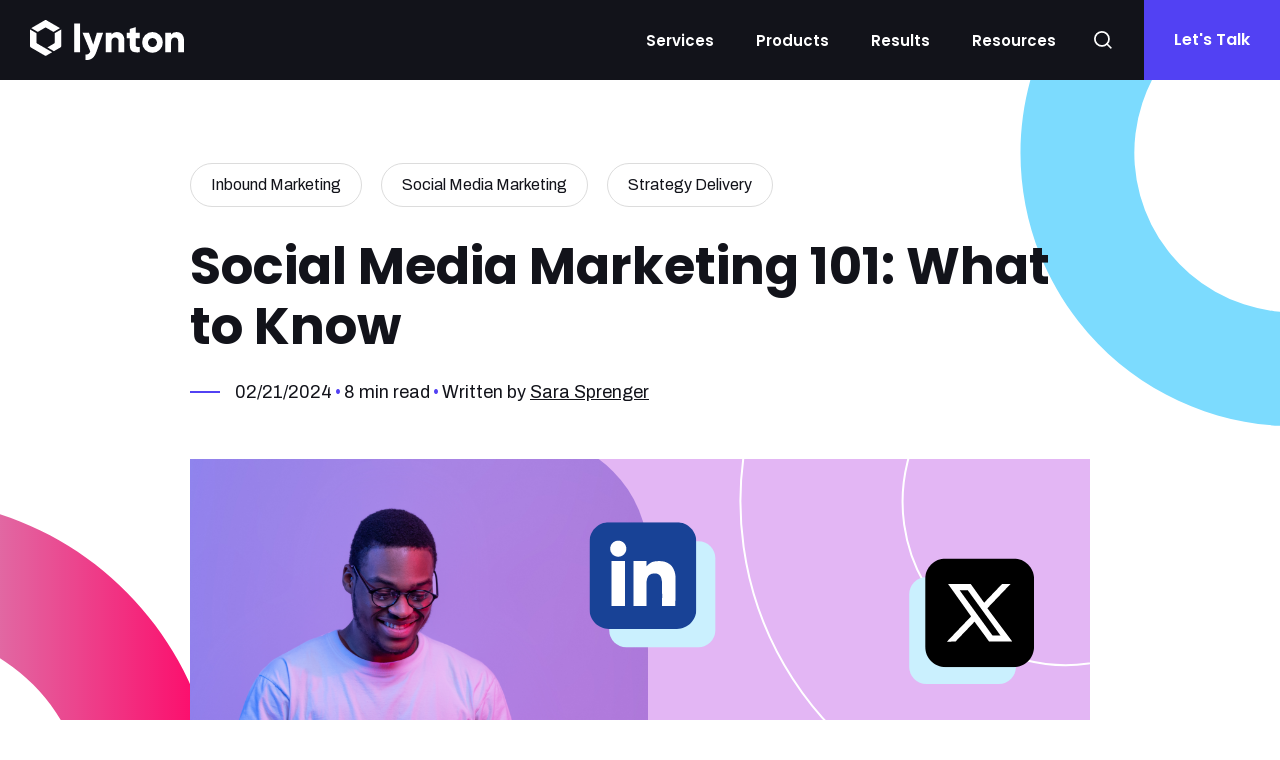

--- FILE ---
content_type: text/html; charset=UTF-8
request_url: https://www.lyntonweb.com/inbound-marketing-blog/what-to-post-on-different-social-media-platforms
body_size: 22569
content:
<!doctype html><html class="no-js " lang="en-us"><head>
    <meta charset="utf-8">
<title>Social Media Marketing 101: What to Know</title>
<link rel="shortcut icon" href="https://www.lyntonweb.com/hubfs/favicon-32x32.png">
<meta name="description" content="verything you need to know about popular social media channels, the benefits of using them, and the best times to post. Click through to learn more.">







<link rel="preconnect" href="https://fonts.googleapis.com">
<link rel="preconnect" href="https://fonts.gstatic.com" crossorigin>






<script>document.documentElement.classList.replace('no-js', 'js');</script>



<script>
  window.themeVars = {
    headerHeight: 100,
    blocking: false,
    openTickets: false
  };
</script>

    <meta name="viewport" content="width=device-width, initial-scale=1">

    <script src="/hs/hsstatic/jquery-libs/static-1.4/jquery/jquery-1.11.2.js"></script>
<script>hsjQuery = window['jQuery'];</script>
    <meta property="og:description" content="verything you need to know about popular social media channels, the benefits of using them, and the best times to post. Click through to learn more.">
    <meta property="og:title" content="Social Media Marketing 101: What to Know">
    <meta name="twitter:description" content="verything you need to know about popular social media channels, the benefits of using them, and the best times to post. Click through to learn more.">
    <meta name="twitter:title" content="Social Media Marketing 101: What to Know">

    

    

    <style>
a.cta_button{-moz-box-sizing:content-box !important;-webkit-box-sizing:content-box !important;box-sizing:content-box !important;vertical-align:middle}.hs-breadcrumb-menu{list-style-type:none;margin:0px 0px 0px 0px;padding:0px 0px 0px 0px}.hs-breadcrumb-menu-item{float:left;padding:10px 0px 10px 10px}.hs-breadcrumb-menu-divider:before{content:'›';padding-left:10px}.hs-featured-image-link{border:0}.hs-featured-image{float:right;margin:0 0 20px 20px;max-width:50%}@media (max-width: 568px){.hs-featured-image{float:none;margin:0;width:100%;max-width:100%}}.hs-screen-reader-text{clip:rect(1px, 1px, 1px, 1px);height:1px;overflow:hidden;position:absolute !important;width:1px}
</style>

<link rel="stylesheet" href="https://www.lyntonweb.com/hubfs/hub_generated/template_assets/1/81526203164/1765665153857/template_style-main.min.css">
<link class="hs-async-css" rel="preload" href="https://www.lyntonweb.com/hubfs/hub_generated/module_assets/1/81526202983/1743799389931/module_Blog_Post_Hero.min.css" as="style" onload="this.onload=null;this.rel='stylesheet'">
<noscript><link rel="stylesheet" href="https://www.lyntonweb.com/hubfs/hub_generated/module_assets/1/81526202983/1743799389931/module_Blog_Post_Hero.min.css"></noscript>

      <style>
        #hs_cos_wrapper_hero_content-module-2 .module-wrapper {
  --padding-top-desktop:80px;
  --padding-bottom-desktop:60px;
  --padding-top-mobile:60px;
  --padding-bottom-mobile:40px;
}

      </style>
    
<link rel="stylesheet" href="https://www.lyntonweb.com/hubfs/hub_generated/module_assets/1/102288999301/1741021951576/module_Pillar_Table_of_Contents.min.css">

      <style>
        #hs_cos_wrapper_toc .module-wrapper {}

      </style>
    
<link class="hs-async-css" rel="preload" href="https://www.lyntonweb.com/hubfs/hub_generated/module_assets/1/81526203049/1741021946752/module_Social_Sharing.min.css" as="style" onload="this.onload=null;this.rel='stylesheet'">
<noscript><link rel="stylesheet" href="https://www.lyntonweb.com/hubfs/hub_generated/module_assets/1/81526203049/1741021946752/module_Social_Sharing.min.css"></noscript>

      <style>
        #hs_cos_wrapper_sharing .module-wrapper {}

      </style>
    

      <style>
        #hs_cos_wrapper_sharing .icon-wrapper { border-radius:px; }

      </style>
    

      <style>
        #hs_cos_wrapper_widget_9725fbf9-d87b-492b-b193-52e500f85349 .module-wrapper {}

      </style>
    
<link rel="stylesheet" href="https://www.lyntonweb.com/hubfs/hub_generated/module_assets/1/168069357664/1743799919748/module_Blog_Dynamic_CTA.min.css">
<link class="hs-async-css" rel="preload" href="https://www.lyntonweb.com/hubfs/hub_generated/module_assets/1/81526202967/1743799383282/module_Blog_Author.min.css" as="style" onload="this.onload=null;this.rel='stylesheet'">
<noscript><link rel="stylesheet" href="https://www.lyntonweb.com/hubfs/hub_generated/module_assets/1/81526202967/1743799383282/module_Blog_Author.min.css"></noscript>

      <style>
        #hs_cos_wrapper_blog_author .module-wrapper {}

      </style>
    
<link class="hs-async-css" rel="preload" href="https://www.lyntonweb.com/hubfs/hub_generated/module_assets/1/90055313060/1743799646003/module_Related_Resources.min.css" as="style" onload="this.onload=null;this.rel='stylesheet'">
<noscript><link rel="stylesheet" href="https://www.lyntonweb.com/hubfs/hub_generated/module_assets/1/90055313060/1743799646003/module_Related_Resources.min.css"></noscript>

      <style>
        #hs_cos_wrapper_Related_Resources .related-posts { border-radius:px; }

      </style>
    

      <style>
        #hs_cos_wrapper_Related_Resources .module-wrapper {}

      </style>
    
<link class="hs-async-css" rel="preload" href="https://www.lyntonweb.com/hubfs/hub_generated/module_assets/1/81526203152/1752501011361/module_Theme_Rich_Text.min.css" as="style" onload="this.onload=null;this.rel='stylesheet'">
<noscript><link rel="stylesheet" href="https://www.lyntonweb.com/hubfs/hub_generated/module_assets/1/81526203152/1752501011361/module_Theme_Rich_Text.min.css"></noscript>

      <style>
        #hs_cos_wrapper_form_content-dnd_partial-1-module-2 .theme-rich-text { --text-max-width:580px; }

      </style>
    

      <style>
        #hs_cos_wrapper_form_content-dnd_partial-1-module-2 .module-wrapper {}

#hs_cos_wrapper_form_content-dnd_partial-1-module-2 .animate-on-scroll { --animation-position:var(--fade-up); }

      </style>
    

      <style>
        #hs_cos_wrapper_form_content-dnd_partial-1-module-2 .theme-rich-text ul li,
#hs_cos_wrapper_form_content-dnd_partial-1-module-2 .theme-rich-text ul li::before {
  --bullet-image:url(https://www.lyntonweb.com/hubfs/raw_assets/public/branding/lynton/assets/images/check-circle.svg);
  --bullet-image-height:17px;
  --bullet-image-width:17px;
}

      </style>
    
<link rel="stylesheet" href="https://www.lyntonweb.com/hubfs/hub_generated/module_assets/1/81526203146/1750431074063/module_Theme_Form.min.css">

      <style>
        #hs_cos_wrapper_form_content-dnd_partial-1-module-4 .theme-form__wrapper { --form-max-width:520px; }

      </style>
    

      <style>
        #hs_cos_wrapper_form_content-dnd_partial-1-module-4 .module-wrapper {}

#hs_cos_wrapper_form_content-dnd_partial-1-module-4 .animate-on-scroll { --animation-position:var(--fade-up); }

      </style>
    

      <style>
        #hs_cos_wrapper_footer_main-module-6 .module-wrapper {}

      </style>
    

      <style>
        #hs_cos_wrapper_footer_main-module-6 .icon-wrapper { border-radius:px; }

      </style>
    
<link rel="preload" as="style" href="https://48752163.fs1.hubspotusercontent-na1.net/hubfs/48752163/raw_assets/media-default-modules/master/650/js_client_assets/assets/TrackPlayAnalytics-Cm48oVxd.css">

<link rel="preload" as="style" href="https://48752163.fs1.hubspotusercontent-na1.net/hubfs/48752163/raw_assets/media-default-modules/master/650/js_client_assets/assets/Tooltip-DkS5dgLo.css">

<!-- Editor Styles -->
<style id="hs_editor_style" type="text/css">
.main_header-row-0-force-full-width-section > .row-fluid {
  max-width: none !important;
}
.hero_content-row-0-force-full-width-section > .row-fluid {
  max-width: none !important;
}
.footer_main-row-0-max-width-section-centering > .row-fluid {
  max-width: 1240px !important;
  margin-left: auto !important;
  margin-right: auto !important;
}
.footer_main-module-6-flexbox-positioning {
  display: -ms-flexbox !important;
  -ms-flex-direction: column !important;
  -ms-flex-align: end !important;
  -ms-flex-pack: start;
  display: flex !important;
  flex-direction: column !important;
  align-items: flex-end !important;
  justify-content: flex-start;
}
.footer_main-module-6-flexbox-positioning > div {
  max-width: 100%;
  flex-shrink: 0 !important;
}
.footer_main-module-4-flexbox-positioning {
  display: -ms-flexbox !important;
  -ms-flex-direction: column !important;
  -ms-flex-align: center !important;
  -ms-flex-pack: start;
  display: flex !important;
  flex-direction: column !important;
  align-items: center !important;
  justify-content: flex-start;
}
.footer_main-module-4-flexbox-positioning > div {
  max-width: 100%;
  flex-shrink: 0 !important;
}
/* HubSpot Non-stacked Media Query Styles */
@media (min-width:768px) {
  .footer_main-row-0-vertical-alignment > .row-fluid {
    display: -ms-flexbox !important;
    -ms-flex-direction: row;
    display: flex !important;
    flex-direction: row;
  }
  .footer_main-column-5-vertical-alignment {
    display: -ms-flexbox !important;
    -ms-flex-direction: column !important;
    -ms-flex-pack: center !important;
    display: flex !important;
    flex-direction: column !important;
    justify-content: center !important;
  }
  .footer_main-column-5-vertical-alignment > div {
    flex-shrink: 0 !important;
  }
  .footer_main-column-3-vertical-alignment {
    display: -ms-flexbox !important;
    -ms-flex-direction: column !important;
    -ms-flex-pack: center !important;
    display: flex !important;
    flex-direction: column !important;
    justify-content: center !important;
  }
  .footer_main-column-3-vertical-alignment > div {
    flex-shrink: 0 !important;
  }
  .footer_main-column-1-vertical-alignment {
    display: -ms-flexbox !important;
    -ms-flex-direction: column !important;
    -ms-flex-pack: center !important;
    display: flex !important;
    flex-direction: column !important;
    justify-content: center !important;
  }
  .footer_main-column-1-vertical-alignment > div {
    flex-shrink: 0 !important;
  }
}
/* HubSpot Styles (default) */
.main_header-row-0-background-layers {
  background-image: linear-gradient(rgba(18, 19, 26, 1), rgba(18, 19, 26, 1)) !important;
  background-position: left top !important;
  background-size: auto !important;
  background-repeat: no-repeat !important;
}
.form_content-dnd_partial-1-row-0-padding {
  padding-top: 160px !important;
  padding-bottom: 160px !important;
}
.form_content-dnd_partial-1-row-0-background-layers {
  background-image: linear-gradient(rgba(18, 19, 26, 1), rgba(18, 19, 26, 1)) !important;
  background-position: left top !important;
  background-size: auto !important;
  background-repeat: no-repeat !important;
}
.form_content-row-0-padding {
  padding-top: 160px !important;
  padding-bottom: 160px !important;
}
.form_content-row-0-background-layers {
  background-image: linear-gradient(rgba(18, 19, 26, 1), rgba(18, 19, 26, 1)) !important;
  background-position: left top !important;
  background-size: auto !important;
  background-repeat: no-repeat !important;
}
.footer_main-row-0-padding {
  padding-top: 80px !important;
  padding-bottom: 0px !important;
  padding-left: 0px !important;
  padding-right: 0px !important;
}
.footer_main-row-1-padding {
  padding-top: 35px !important;
  padding-bottom: 45px !important;
}
/* HubSpot Styles (mobile) */
@media (max-width: 768px) {
  .form_content-dnd_partial-1-row-0-padding {
    padding-top: 75px !important;
    padding-bottom: 75px !important;
  }
  .form_content-row-0-padding {
    padding-top: 75px !important;
    padding-bottom: 75px !important;
  }
}
</style>
<style>
  @font-face {
    font-family: "Poppins";
    font-weight: 700;
    font-style: normal;
    font-display: swap;
    src: url("/_hcms/googlefonts/Poppins/700.woff2") format("woff2"), url("/_hcms/googlefonts/Poppins/700.woff") format("woff");
  }
  @font-face {
    font-family: "Poppins";
    font-weight: 600;
    font-style: normal;
    font-display: swap;
    src: url("/_hcms/googlefonts/Poppins/600.woff2") format("woff2"), url("/_hcms/googlefonts/Poppins/600.woff") format("woff");
  }
  @font-face {
    font-family: "Poppins";
    font-weight: 400;
    font-style: normal;
    font-display: swap;
    src: url("/_hcms/googlefonts/Poppins/regular.woff2") format("woff2"), url("/_hcms/googlefonts/Poppins/regular.woff") format("woff");
  }
  @font-face {
    font-family: "Poppins";
    font-weight: 700;
    font-style: normal;
    font-display: swap;
    src: url("/_hcms/googlefonts/Poppins/700.woff2") format("woff2"), url("/_hcms/googlefonts/Poppins/700.woff") format("woff");
  }
  @font-face {
    font-family: "Archivo";
    font-weight: 700;
    font-style: normal;
    font-display: swap;
    src: url("/_hcms/googlefonts/Archivo/700.woff2") format("woff2"), url("/_hcms/googlefonts/Archivo/700.woff") format("woff");
  }
  @font-face {
    font-family: "Archivo";
    font-weight: 400;
    font-style: normal;
    font-display: swap;
    src: url("/_hcms/googlefonts/Archivo/regular.woff2") format("woff2"), url("/_hcms/googlefonts/Archivo/regular.woff") format("woff");
  }
  @font-face {
    font-family: "Archivo";
    font-weight: 400;
    font-style: normal;
    font-display: swap;
    src: url("/_hcms/googlefonts/Archivo/regular.woff2") format("woff2"), url("/_hcms/googlefonts/Archivo/regular.woff") format("woff");
  }
  @font-face {
    font-family: "Archivo";
    font-weight: 700;
    font-style: normal;
    font-display: swap;
    src: url("/_hcms/googlefonts/Archivo/700.woff2") format("woff2"), url("/_hcms/googlefonts/Archivo/700.woff") format("woff");
  }
</style>

    


    
<!--  Added by GoogleAnalytics4 integration -->
<script>
var _hsp = window._hsp = window._hsp || [];
window.dataLayer = window.dataLayer || [];
function gtag(){dataLayer.push(arguments);}

var useGoogleConsentModeV2 = true;
var waitForUpdateMillis = 1000;


if (!window._hsGoogleConsentRunOnce) {
  window._hsGoogleConsentRunOnce = true;

  gtag('consent', 'default', {
    'ad_storage': 'denied',
    'analytics_storage': 'denied',
    'ad_user_data': 'denied',
    'ad_personalization': 'denied',
    'wait_for_update': waitForUpdateMillis
  });

  if (useGoogleConsentModeV2) {
    _hsp.push(['useGoogleConsentModeV2'])
  } else {
    _hsp.push(['addPrivacyConsentListener', function(consent){
      var hasAnalyticsConsent = consent && (consent.allowed || (consent.categories && consent.categories.analytics));
      var hasAdsConsent = consent && (consent.allowed || (consent.categories && consent.categories.advertisement));

      gtag('consent', 'update', {
        'ad_storage': hasAdsConsent ? 'granted' : 'denied',
        'analytics_storage': hasAnalyticsConsent ? 'granted' : 'denied',
        'ad_user_data': hasAdsConsent ? 'granted' : 'denied',
        'ad_personalization': hasAdsConsent ? 'granted' : 'denied'
      });
    }]);
  }
}

gtag('js', new Date());
gtag('set', 'developer_id.dZTQ1Zm', true);
gtag('config', 'G-NV6DZKT3VN');
</script>
<script async src="https://www.googletagmanager.com/gtag/js?id=G-NV6DZKT3VN"></script>

<!-- /Added by GoogleAnalytics4 integration -->


<!-- Google Tag Manager -->
<script>(function(w,d,s,l,i){w[l]=w[l]||[];w[l].push({'gtm.start':
new Date().getTime(),event:'gtm.js'});var f=d.getElementsByTagName(s)[0],
j=d.createElement(s),dl=l!='dataLayer'?'&l='+l:'';j.async=true;j.src=
'https://www.googletagmanager.com/gtm.js?id='+i+dl;f.parentNode.insertBefore(j,f);
})(window,document,'script','dataLayer','GTM-N3JJKDP');</script>
<!-- End Google Tag Manager -->
<!-- OneSignal (disabled)
<script src="https://cdn.onesignal.com/sdks/OneSignalSDK.js" async=""></script>
<script>
var OneSignal = window.OneSignal || [];
OneSignal.push(function() {
OneSignal.init({
appId: "b0e1ae6a-49d7-4c72-aad5-240974b8fb77",
});
});
</script>
-->
<link rel="amphtml" href="https://www.lyntonweb.com/inbound-marketing-blog/what-to-post-on-different-social-media-platforms?hs_amp=true">

<meta property="og:image" content="https://www.lyntonweb.com/hubfs/Blog%20Images/lynton-social-media-marketing-900x600.png">
<meta property="og:image:width" content="900">
<meta property="og:image:height" content="600">

<meta name="twitter:image" content="https://www.lyntonweb.com/hubfs/Blog%20Images/lynton-social-media-marketing-900x600.png">


<meta property="og:url" content="https://www.lyntonweb.com/inbound-marketing-blog/what-to-post-on-different-social-media-platforms">
<meta name="twitter:card" content="summary_large_image">

<link rel="canonical" href="https://www.lyntonweb.com/inbound-marketing-blog/what-to-post-on-different-social-media-platforms">

<meta property="og:type" content="article">
<link rel="alternate" type="application/rss+xml" href="https://www.lyntonweb.com/inbound-marketing-blog/rss.xml">
<meta name="twitter:domain" content="www.lyntonweb.com">
<meta name="twitter:site" content="@lyntonweb">
<script src="//platform.linkedin.com/in.js" type="text/javascript">
    lang: en_US
</script>

<meta http-equiv="content-language" content="en-us">







    
  <meta name="generator" content="HubSpot"></head>

  <body class="  hs-content-id-51418175496 hs-blog-post hs-content-path-inbound-marketing-blog-what-to-post-on-different-s hs-content-name-social-media-marketing-101-what-to-know hs-blog-name-inbound-marketing-blog hs-blog-id-34350790 ">
    

    
      <div data-global-resource-path="branding/lynton/pages/partials/header.html"><a href="#body" class="skip-link">Skip to Content</a>

<header id="site-header" class="site-header site-header--sticky site-header--not-scrolled hs-search-hidden">
  <a href="#body" id="skip-link"></a>

  
    <div class="container-fluid site-header__top">
<div class="row-fluid-wrapper">
<div class="row-fluid">
<div class="span12 widget-span widget-type-cell " style="" data-widget-type="cell" data-x="0" data-w="12">

</div><!--end widget-span -->
</div>
</div>
</div>
  

  <div class="container-fluid site-header__main">
<div class="row-fluid-wrapper">
<div class="row-fluid">
<div class="span12 widget-span widget-type-cell " style="" data-widget-type="cell" data-x="0" data-w="12">

<div class="row-fluid-wrapper row-depth-1 row-number-1 main_header-row-0-force-full-width-section dnd-section main_header-row-0-background-layers main_header-row-0-background-color">
<div class="row-fluid ">
<div class="span12 widget-span widget-type-custom_widget dnd-module" style="" data-widget-type="custom_widget" data-x="0" data-w="12">









<div class="site-header__main-wrapper">
  <span id="hs_cos_wrapper_main_header-module-1_" class="hs_cos_wrapper hs_cos_wrapper_widget hs_cos_wrapper_type_logo" style="" data-hs-cos-general-type="widget" data-hs-cos-type="logo"><a href="https://www.lyntonweb.com" id="hs-link-main_header-module-1_" style="border-width:0px;border:0px;"><img src="https://www.lyntonweb.com/hubfs/spark/branding/lw-logo-white.svg" class="hs-image-widget " height="40" style="height: auto;width:154px;border-width:0px;border:0px;" width="154" alt="lynton" title="lynton"></a></span>

  
  <nav aria-label="Main menu" class="site-header__menu-wrapper">
    
    <button class="site-header__toggle site-header__toggle--menu" aria-haspopup="true" aria-expanded="false">
      <span class="screen-reader-text">Toggle Menu</span>
    </button>

    <div class="site-header__menu" data-menu-depth="1" id="">
      <ul class="site-header__navigation">
        
  

  
    
    
      
    
    
    <li class="hs-menu-item hs-menu-depth-1 hs-item-has-children">
      
  
  
  
    
  

  
    <span class="hs-menu-link" data-menu-label="Services">
      <span class="hs-menu-label">Services</span>
    </span>
  
  
    <button class="hs-menu-child-toggle" aria-haspopup="true" aria-expanded="false" aria-controls="-1">
        <span class="screen-reader-text">Toggle children for Services</span>

        
  
    <svg aria-hidden="true" focusable="false" xmlns="http://www.w3.org/2000/svg" viewbox="0 0 24 24" fill="none" stroke="var(--menu-link-color)" stroke-width="2" stroke-linecap="round" stroke-linejoin="round" class="feather feather-chevron-down"><polyline points="6 9 12 15 18 9"></polyline></svg>
  

      </button>
  


      
        
        
        <div class="hs-menu-children-wrapper" data-menu-depth="2" id="-1">
          <div class="hs-menu-breadcrumbs">
            <button class="hs-menu-return">
            
  
    <svg aria-hidden="true" focusable="false" xmlns="http://www.w3.org/2000/svg" viewbox="0 0 24 24" fill="none" stroke="var(--menu-link-color)" stroke-width="2" stroke-linecap="round" stroke-linejoin="round" class="feather feather-chevron-down"><polyline points="6 9 12 15 18 9"></polyline></svg>
  

            Main Menu
            <span class="screen-reader-text">(Press to Return)</span>
          </button>
          <span class="hs-menu-child-title">&gt; Services</span>
          </div>
          <ul class="hs-menu-children-list">
            
  

  
    
    
    
    <li class="hs-menu-item hs-menu-depth-2">
      
  
  
  

  
    <a href="https://www.lyntonweb.com/inbound-marketing-services" class="hs-menu-link" data-menu-label="Marketing Services">
      <span class="hs-menu-label">Marketing Services</span>
    </a>
  
  


      
    </li>
  
    
    
    
    <li class="hs-menu-item hs-menu-depth-2">
      
  
  
  

  
    <a href="https://www.lyntonweb.com/hubspot-web-design" class="hs-menu-link" data-menu-label="Website Design and Development">
      <span class="hs-menu-label">Website Design and Development</span>
    </a>
  
  


      
    </li>
  
    
    
    
    <li class="hs-menu-item hs-menu-depth-2">
      
  
  
  

  
    <a href="https://www.lyntonweb.com/hubspot-integrations" class="hs-menu-link" data-menu-label="Custom HubSpot Integrations">
      <span class="hs-menu-label">Custom HubSpot Integrations</span>
    </a>
  
  


      
    </li>
  

          </ul>
        </div>
      
    </li>
  
    
    
      
    
    
    <li class="hs-menu-item hs-menu-depth-1 hs-item-has-children">
      
  
  
  
    
  

  
    <span class="hs-menu-link" data-menu-label="Products">
      <span class="hs-menu-label">Products</span>
    </span>
  
  
    <button class="hs-menu-child-toggle" aria-haspopup="true" aria-expanded="false" aria-controls="-2">
        <span class="screen-reader-text">Toggle children for Products</span>

        
  
    <svg aria-hidden="true" focusable="false" xmlns="http://www.w3.org/2000/svg" viewbox="0 0 24 24" fill="none" stroke="var(--menu-link-color)" stroke-width="2" stroke-linecap="round" stroke-linejoin="round" class="feather feather-chevron-down"><polyline points="6 9 12 15 18 9"></polyline></svg>
  

      </button>
  


      
        
        
        <div class="hs-menu-children-wrapper" data-menu-depth="2" id="-2">
          <div class="hs-menu-breadcrumbs">
            <button class="hs-menu-return">
            
  
    <svg aria-hidden="true" focusable="false" xmlns="http://www.w3.org/2000/svg" viewbox="0 0 24 24" fill="none" stroke="var(--menu-link-color)" stroke-width="2" stroke-linecap="round" stroke-linejoin="round" class="feather feather-chevron-down"><polyline points="6 9 12 15 18 9"></polyline></svg>
  

            Main Menu
            <span class="screen-reader-text">(Press to Return)</span>
          </button>
          <span class="hs-menu-child-title">&gt; Products</span>
          </div>
          <ul class="hs-menu-children-list">
            
  

  
    
    
    
    <li class="hs-menu-item hs-menu-depth-2">
      
  
  
  

  
    <a href="https://www.lyntonweb.com/syncsmart" class="hs-menu-link" data-menu-label="HubSpot Integrations">
      <span class="hs-menu-label">HubSpot Integrations</span>
    </a>
  
  


      
    </li>
  
    
    
    
    <li class="hs-menu-item hs-menu-depth-2">
      
  
  
  

  
    <a href="https://themes.lyntonweb.com" class="hs-menu-link" data-menu-label="CMS Themes">
      <span class="hs-menu-label">CMS Themes</span>
    </a>
  
  


      
    </li>
  
    
    
    
    <li class="hs-menu-item hs-menu-depth-2">
      
  
  
  

  
    <a href="https://www.lyntonweb.com/marketplace" class="hs-menu-link" data-menu-label="Marketplace">
      <span class="hs-menu-label">Marketplace</span>
    </a>
  
  


      
    </li>
  

          </ul>
        </div>
      
    </li>
  
    
    
      
    
    
    <li class="hs-menu-item hs-menu-depth-1 hs-item-has-children">
      
  
  
  
    
  

  
    <span class="hs-menu-link" data-menu-label="Results">
      <span class="hs-menu-label">Results</span>
    </span>
  
  
    <button class="hs-menu-child-toggle" aria-haspopup="true" aria-expanded="false" aria-controls="-3">
        <span class="screen-reader-text">Toggle children for Results</span>

        
  
    <svg aria-hidden="true" focusable="false" xmlns="http://www.w3.org/2000/svg" viewbox="0 0 24 24" fill="none" stroke="var(--menu-link-color)" stroke-width="2" stroke-linecap="round" stroke-linejoin="round" class="feather feather-chevron-down"><polyline points="6 9 12 15 18 9"></polyline></svg>
  

      </button>
  


      
        
        
        <div class="hs-menu-children-wrapper" data-menu-depth="2" id="-3">
          <div class="hs-menu-breadcrumbs">
            <button class="hs-menu-return">
            
  
    <svg aria-hidden="true" focusable="false" xmlns="http://www.w3.org/2000/svg" viewbox="0 0 24 24" fill="none" stroke="var(--menu-link-color)" stroke-width="2" stroke-linecap="round" stroke-linejoin="round" class="feather feather-chevron-down"><polyline points="6 9 12 15 18 9"></polyline></svg>
  

            Main Menu
            <span class="screen-reader-text">(Press to Return)</span>
          </button>
          <span class="hs-menu-child-title">&gt; Results</span>
          </div>
          <ul class="hs-menu-children-list">
            
  

  
    
    
    
    <li class="hs-menu-item hs-menu-depth-2">
      
  
  
  

  
    <a href="https://www.lyntonweb.com/case-studies" class="hs-menu-link" data-menu-label="Case Studies">
      <span class="hs-menu-label">Case Studies</span>
    </a>
  
  


      
    </li>
  
    
    
    
    <li class="hs-menu-item hs-menu-depth-2">
      
  
  
  

  
    <a href="https://www.lyntonweb.com/creative-portfolio" class="hs-menu-link" data-menu-label="Creative Portfolio">
      <span class="hs-menu-label">Creative Portfolio</span>
    </a>
  
  


      
    </li>
  
    
    
    
    <li class="hs-menu-item hs-menu-depth-2">
      
  
  
  

  
    <a href="https://www.lyntonweb.com/testimonials" class="hs-menu-link" data-menu-label="Testimonials">
      <span class="hs-menu-label">Testimonials</span>
    </a>
  
  


      
    </li>
  

          </ul>
        </div>
      
    </li>
  
    
    
      
    
    
    <li class="hs-menu-item hs-menu-depth-1 hs-item-has-children">
      
  
  
  
    
  

  
    <span class="hs-menu-link active-branch" data-menu-label="Resources">
      <span class="hs-menu-label">Resources</span>
    </span>
  
  
    <button class="hs-menu-child-toggle" aria-haspopup="true" aria-expanded="false" aria-controls="-4">
        <span class="screen-reader-text">Toggle children for Resources</span>

        
  
    <svg aria-hidden="true" focusable="false" xmlns="http://www.w3.org/2000/svg" viewbox="0 0 24 24" fill="none" stroke="var(--menu-link-color)" stroke-width="2" stroke-linecap="round" stroke-linejoin="round" class="feather feather-chevron-down"><polyline points="6 9 12 15 18 9"></polyline></svg>
  

      </button>
  


      
        
        
        <div class="hs-menu-children-wrapper" data-menu-depth="2" id="-4">
          <div class="hs-menu-breadcrumbs">
            <button class="hs-menu-return">
            
  
    <svg aria-hidden="true" focusable="false" xmlns="http://www.w3.org/2000/svg" viewbox="0 0 24 24" fill="none" stroke="var(--menu-link-color)" stroke-width="2" stroke-linecap="round" stroke-linejoin="round" class="feather feather-chevron-down"><polyline points="6 9 12 15 18 9"></polyline></svg>
  

            Main Menu
            <span class="screen-reader-text">(Press to Return)</span>
          </button>
          <span class="hs-menu-child-title">&gt; Resources</span>
          </div>
          <ul class="hs-menu-children-list">
            
  

  
    
    
    
    <li class="hs-menu-item hs-menu-depth-2">
      
  
  
  

  
    <a href="https://www.lyntonweb.com/resources" class="hs-menu-link" data-menu-label="Resource Center">
      <span class="hs-menu-label">Resource Center</span>
    </a>
  
  


      
    </li>
  
    
    
    
    <li class="hs-menu-item hs-menu-depth-2">
      
  
  
  
    
    
    
  

  
    <a href="https://www.lyntonweb.com/inbound-marketing-blog" class="hs-menu-link active active-branch" data-menu-label="Blog">
      <span class="hs-menu-label">Blog</span>
    </a>
  
  


      
    </li>
  
    
    
    
    <li class="hs-menu-item hs-menu-depth-2">
      
  
  
  

  
    <a href="https://www.lyntonweb.com/web-support" class="hs-menu-link" data-menu-label="Support">
      <span class="hs-menu-label">Support</span>
    </a>
  
  


      
    </li>
  

          </ul>
        </div>
      
    </li>
  

      </ul>

      <ul class="site-header__utility">
        
          <li class="hs-menu-depth-1 hs-menu-item hs-menu-item--search">
            
              <button class="site-header__toggle site-header__toggle--search">
                <span class="screen-reader-text">Open Search</span>
                
  
    <svg aria-hidden="true" focusable="false" xmlns="http://www.w3.org/2000/svg" width="20.578" height="20.578" viewbox="0 0 20.578 20.578">
      <g transform="translate(1 1)">
        <path data-name="Path 19763" d="M20.646,12.573A8.073,8.073,0,1,1,12.573,4.5,8.073,8.073,0,0,1,20.646,12.573Z" transform="translate(-4.5 -4.5)" fill="none" stroke="var(--menu-link-color)" stroke-linecap="round" stroke-linejoin="round" stroke-width="2" />
        <path data-name="Path 19764" d="M29.365,29.365l-4.39-4.39" transform="translate(-11.201 -11.201)" fill="none" stroke="var(--menu-link-color)" stroke-linecap="round" stroke-linejoin="round" stroke-width="2" />
      </g>
    </svg>
  

              </button>

              <form class="search-form site-header__search" action="/search">
                <div class="search-form__inner container" role="search">
                  <label class="search-form__label screen-reader-text" for="header-search">Search</label>
                  <input type="search" class="search-form__input" value="" id="header-search" name="term" placeholder="Search">

                  <button class="search-form__submit" type="submit">
                    <span class="screen-reader-text">Submit Search</span>
                    
  
    <svg aria-hidden="true" focusable="false" xmlns="http://www.w3.org/2000/svg" width="20.578" height="20.578" viewbox="0 0 20.578 20.578">
      <g transform="translate(1 1)">
        <path data-name="Path 19763" d="M20.646,12.573A8.073,8.073,0,1,1,12.573,4.5,8.073,8.073,0,0,1,20.646,12.573Z" transform="translate(-4.5 -4.5)" fill="none" stroke="var(--menu-link-color)" stroke-linecap="round" stroke-linejoin="round" stroke-width="2" />
        <path data-name="Path 19764" d="M29.365,29.365l-4.39-4.39" transform="translate(-11.201 -11.201)" fill="none" stroke="var(--menu-link-color)" stroke-linecap="round" stroke-linejoin="round" stroke-width="2" />
      </g>
    </svg>
  

                  </button>
                </div>
              </form>
            
          </li>
        
          <li class="hs-menu-depth-1 hs-menu-item ">
            
                
                <a href="https://www.lyntonweb.com/inbound-experts?hsCtaTracking=e182b78a-e6bf-4ce5-8995-bc1d76151458%7C8c187337-4fa4-4e95-b95b-891d93b41f97" class="button button--primary">
                  Let's Talk
                </a>
            
          </li>
        
      </ul>
    </div>
  </nav>
</div>

<div id="search-results"></div>

<script>
  window.searchStrings = {
    prompt: "Please enter your query in our search bar above.",
    noResults: "No results found for your query.",
    loadMore: "Load More",
    label: "Search",
    submit: "Submit Search",
    close: "Close Search",
    results: "You searched: "
  }
</script>

</div><!--end widget-span -->
</div><!--end row-->
</div><!--end row-wrapper -->

</div><!--end widget-span -->
</div>
</div>
</div>

  
    <div class="container-fluid site-header__bottom">
<div class="row-fluid-wrapper">
<div class="row-fluid">
<div class="span12 widget-span widget-type-cell " style="" data-widget-type="cell" data-x="0" data-w="12">

</div><!--end widget-span -->
</div>
</div>
</div>
  
</header></div>
    

    <div class="screen-reader-text" id="aria-live-polite" aria-live="polite"></div>
    <div class="screen-reader-text" id="aria-live-assertive" aria-live="assertive"></div>

    <main id="body" class="body-wrapper" tabindex="-1">
      
  

  <article class="blog-post">
    <div data-global-resource-path="branding/lynton/pages/partials/blog-post-hero.html"><div class="container-fluid">
<div class="row-fluid-wrapper">
<div class="row-fluid">
<div class="span12 widget-span widget-type-cell " style="" data-widget-type="cell" data-x="0" data-w="12">

<div class="row-fluid-wrapper row-depth-1 row-number-1 dnd-section hero_content-row-0-force-full-width-section">
<div class="row-fluid ">
<div class="span12 widget-span widget-type-cell dnd-column" style="" data-widget-type="cell" data-x="0" data-w="12">

<div class="row-fluid-wrapper row-depth-1 row-number-2 dnd-row">
<div class="row-fluid ">
<div class="span12 widget-span widget-type-custom_widget dnd-module" style="" data-widget-type="custom_widget" data-x="0" data-w="12">
<div id="hs_cos_wrapper_hero_content-module-2" class="hs_cos_wrapper hs_cos_wrapper_widget hs_cos_wrapper_type_module" style="" data-hs-cos-general-type="widget" data-hs-cos-type="module">





    
  

  
    
  
    
  
    
  
    
  
    
  
    
  

  
    
  
<div id="hero" class="module-wrapper hero-blog-post ">
      
  <div class="hero-blog-post__content text--left">
    

    

    
      
        
          
          

          
        
          
          

          
        
          
          

          
        
      

      <p>
        
          <span class="meta-info"><a href="https://www.lyntonweb.com/inbound-marketing-blog/topic/inbound-marketing" class="post-tag">Inbound Marketing</a></span>
        
          <span class="meta-info"><a href="https://www.lyntonweb.com/inbound-marketing-blog/topic/social-media-marketing" class="post-tag">Social Media Marketing</a></span>
        
          <span class="meta-info"><a href="https://www.lyntonweb.com/inbound-marketing-blog/topic/strategy-delivery" class="post-tag">Strategy Delivery</a></span>
        
      </p>
    

    <h1><span id="hs_cos_wrapper_name" class="hs_cos_wrapper hs_cos_wrapper_meta_field hs_cos_wrapper_type_text" style="" data-hs-cos-general-type="meta_field" data-hs-cos-type="text">Social Media Marketing 101: What to Know</span></h1>

    

    
      
    

    
      
      

      
    

    
      
      

      
    

    <p class="hero-blog-post__meta">
      
        <span class="meta-info">02/21/2024</span> <span class="meta-spacer">•</span> 
      
        <span class="meta-info"> 8 min read</span> <span class="meta-spacer">•</span> 
      
        <span class="meta-info">Written by  <a href="https://www.lyntonweb.com/inbound-marketing-blog/author/sara-sprenger" class="author-link">Sara Sprenger</a></span>
      
    </p>
  </div>

  
    <div class="hero-blog-post__media ">
      <div class="hero-blog-post__media-wrapper">
        
  

  

  
    
    

    
      
      
    

    
    
    <img src="https://www.lyntonweb.com/hs-fs/hubfs/Blog%20Images/lynton-social-media-marketing-900x600.png?width=900&amp;name=lynton-social-media-marketing-900x600.png" alt="" width="900" height="0" class=" " loading="eager" srcset="https://www.lyntonweb.com/hs-fs/hubfs/Blog%20Images/lynton-social-media-marketing-900x600.png?width=450&amp;name=lynton-social-media-marketing-900x600.png 450w, https://www.lyntonweb.com/hs-fs/hubfs/Blog%20Images/lynton-social-media-marketing-900x600.png?width=900&amp;name=lynton-social-media-marketing-900x600.png 900w, https://www.lyntonweb.com/hs-fs/hubfs/Blog%20Images/lynton-social-media-marketing-900x600.png?width=1350&amp;name=lynton-social-media-marketing-900x600.png 1350w, https://www.lyntonweb.com/hs-fs/hubfs/Blog%20Images/lynton-social-media-marketing-900x600.png?width=1800&amp;name=lynton-social-media-marketing-900x600.png 1800w, https://www.lyntonweb.com/hs-fs/hubfs/Blog%20Images/lynton-social-media-marketing-900x600.png?width=2250&amp;name=lynton-social-media-marketing-900x600.png 2250w, https://www.lyntonweb.com/hs-fs/hubfs/Blog%20Images/lynton-social-media-marketing-900x600.png?width=2700&amp;name=lynton-social-media-marketing-900x600.png 2700w" sizes="(max-width: 900px) 100vw, 900px">
  

      </div>
    </div>
  

    </div>
  </div>

</div><!--end widget-span -->
</div><!--end row-->
</div><!--end row-wrapper -->

</div><!--end widget-span -->
</div><!--end row-->
</div><!--end row-wrapper -->

<div class="row-fluid-wrapper row-depth-1 row-number-3 dnd-section">
<div class="row-fluid ">
</div><!--end row-->
</div><!--end row-wrapper -->

</div><!--end widget-span -->
</div>
</div>
</div></div>

    <div id="hs_cos_wrapper_blog_post_audio" class="hs_cos_wrapper hs_cos_wrapper_widget hs_cos_wrapper_type_module" style="" data-hs-cos-general-type="widget" data-hs-cos-type="module"><link rel="stylesheet" href="https://48752163.fs1.hubspotusercontent-na1.net/hubfs/48752163/raw_assets/media-default-modules/master/650/js_client_assets/assets/TrackPlayAnalytics-Cm48oVxd.css">
<link rel="stylesheet" href="https://48752163.fs1.hubspotusercontent-na1.net/hubfs/48752163/raw_assets/media-default-modules/master/650/js_client_assets/assets/Tooltip-DkS5dgLo.css">
<!--$--><div data-hs-island="true" id="island-e46db1i1R0"><!--$--><div><div class="hs-audio-player _hs-audio-player_1nxo7_1" role="group" tabindex="0" aria-label="Play blog post audio: Social Media Marketing 101: What to Know" data-status="initial" data-testid="audio-player" style="display:flex;align-items:center;height:60px;--primary:#5241F3;--secondary:#ffffff;--tertiary:#5241F3;--primary-alt:#5a49fb;--tertiary-translucent:#5241F350"><div class="_play-pause-skip_1nxo7_117 hs-audio-player__controls"><div class="_control-button_1nxo7_36 _play-pause-button_1nxo7_122 hs-audio-player__play-pause-button" role="button" tabindex="-1" aria-label="Play" data-testid="play-pause-button"><span class="_loading-spinner_1nxo7_147 hs-audio-player__loading-spinner" aria-label="Loading" aria-busy="true"><span class="hs-audio-player__loading-icon"><svg width="40" height="40" viewbox="0 0 40 40" xmlns="http://www.w3.org/2000/svg" aria-hidden="true"><path d="M0 20C0 31.0457 8.95431 40 20 40C31.0457 40 40 31.0457 40 20C40 8.9543 31.0457 0 20 0C8.95431 0 0 8.9543 0 20ZM36.4 20C36.4 29.0575 29.0575 36.4 20 36.4C10.9425 36.4 3.6 29.0575 3.6 20C3.6 10.9425 10.9425 3.6 20 3.6C29.0575 3.6 36.4 10.9425 36.4 20Z" fill="url(#paint0_angular_1434_396)"></path><circle cx="20" cy="20" r="18" fill="none" stroke="#00a4bd" stroke-width="3"></circle><defs><radialgradient id="paint0_angular_1434_396" cx="0" cy="0" r="1" gradientunits="userSpaceOnUse" gradienttransform="translate(20 20) rotate(90) scale(20)"><stop stop-color="#00A4BD"></stop><stop offset="0.489583" stop-color="#7FD1DE"></stop><stop offset="1" stop-color="#7FD1DE"></stop></radialgradient></defs></svg></span></span></div></div><div class="_initial-title_1nxo7_40 hs-audio-player__title" style="overflow:hidden;white-space:nowrap;text-overflow:ellipsis">Social Media Marketing 101: What to Know</div><div class="_ai-generated-icon_1nxo7_47 hs-audio-player__ai-icon" role="img" aria-label="AI-generated audio" tabindex="0"><svg xmlns="http://www.w3.org/2000/svg" viewbox="0 -6 32 34"><path d="M17.01.6l2.75 5.03c1.18 2.16 2.96 3.94 5.12 5.12l5.03 2.75c.8.44.8 1.58 0 2.01l-5.02 2.75c-2.16 1.18-3.94 2.96-5.12 5.12l-2.75 5.02c-.44.8-1.58.8-2.01 0l-2.75-5.03c-1.18-2.16-2.96-3.94-5.12-5.12L2.11 15.5c-.8-.44-.8-1.58 0-2.01l5.03-2.75c2.16-1.18 3.94-2.96 5.12-5.12L14.99.6c.44-.8 1.58-.8 2.01 0z"></path></svg></div><div class="_duration_1nxo7_62 hs-audio-player__duration">12<!-- -->:<!-- -->11</div></div><audio preload="none" src="https://www.lyntonweb.com/hubfs/AI-Generated%20Media/Post%20Narration%20Audio/51418175496-TTS-1740762903828.mp3"></audio></div><!--/$--></div><!--/$-->
    <script type="text/javascript">
      window.__hsEnvConfig = {"hsDeployed":true,"hsEnv":"prod","hsJSRGates":["CMS:JSRenderer:SeparateIslandRenderOption","CMS:JSRenderer:CompressResponse","CMS:JSRenderer:MinifyCSS","CMS:JSRenderer:GetServerSideProps","CMS:JSRenderer:LocalProxySchemaVersion1","CMS:JSRenderer:SharedDeps"],"hublet":"na1","portalID":74005};
      window.__hsServerPageUrl = "https:\u002F\u002Fwww.lyntonweb.com\u002Finbound-marketing-blog\u002Fwhat-to-post-on-different-social-media-platforms";
      window.__hsBasePath = "\u002Finbound-marketing-blog\u002Fwhat-to-post-on-different-social-media-platforms";
    </script>
      
  <script type="text/javascript">
    var newIslands = [{"clientOnly":false,"hydrateOn":"load","id":"island-e46db1i1R0","moduleId":"components\u002Fislands\u002FBlogAudioModule.tsx?client-entry","moduleName":"BlogAudioModule","priority":0,"props":{"dataQueryResult":{},"duration":731.088,"experimentalHublData":null,"fieldValues":{"translations":{"aiGeneratedTooltip":"AI-generated audio","elapsedTime":"Elapsed time","emptyPlaceholder":"Generate a narration for this blog post.","error":"An error occurred, please refresh the page and try again.","loading":"Loading","mute":"Mute","pause":"Pause","play":"Play","playAudio":"Play blog post audio","playbackRate":"Playback speed","seekBar":"Seek bar","seekBarSlider":"Adjust position","skipBackward":"Skip backward 15 seconds","skipForward":"Skip forward 15 seconds","slowDownPlayback":"Slow down playback","speedUpPlayback":"Speed up playback","unmute":"Unmute","volume":"Volume","volumeControls":"Volume controls"}},"file":{"archived":false,"cdn_purge_embargo_time":null,"cloud_key":"hubfs\u002F74005\u002FAI-Generated%20Media\u002FPost%20Narration%20Audio\u002F51418175496-TTS-1740762903828.mp3","cloud_key_hash":"bc3d1699eb4854bb4e9e5c76d3e22835","composite_access":1,"created":1740762905408,"created_by":null,"default_hosting_url":"https:\u002F\u002F74005.fs1.hubspotusercontent-na1.net\u002Fhubfs\u002F74005\u002FAI-Generated%20Media\u002FPost%20Narration%20Audio\u002F51418175496-TTS-1740762903828.mp3","deleted_at":0,"deleted_by":null,"encoding":null,"expires_at":null,"extended_metadata":{"duration":731088,"media_data":{"bitrate":160000,"duration":731088,"format_long_name":"MP2\u002F3 (MPEG audio layer 2\u002F3)","format_name":"mp3","streams":[{"avg_frame_rate":"0:1","bitrate":160000,"channels":1,"codec":{"long_name":"MP3 (MPEG audio layer 3)","name":"mp3","time_base":null,"type":"AUDIO"},"duration":731088,"frame_rate":"0:1","height":0,"rotation":0,"sample_rate":24000,"start_time":0,"time_base":"1:14112000","width":0}]}},"extension":"mp3","file_hash":"a2ba887f69a467cc8afbfae45227c17e","folder_id":176897510427,"friendly_url":"https:\u002F\u002F74005.fs1.hubspotusercontent-na1.net\u002Fhubfs\u002F74005\u002FAI-Generated%20Media\u002FPost%20Narration%20Audio\u002F51418175496-TTS-1740762903828.mp3","height":null,"hidden":false,"id":186734065585,"is_indexable":false,"meta":{"ai_generated":false,"allows_anonymous_access":true,"duration":731088,"indexable":false,"sensitive":false,"video_data":{"bitrate":160000,"duration":731088,"format_long_name":"MP2\u002F3 (MPEG audio layer 2\u002F3)","format_name":"mp3","hosting_infos":null,"source_bitrate":null,"source_cloud_key":null,"source_size":null,"source_version":null,"streams":[{"avg_frame_rate":"0:1","bitrate":160000,"channels":1,"codec_long_name":"MP3 (MPEG audio layer 3)","codec_name":"mp3","codec_time_base":null,"codec_type":"AUDIO","display_aspect_ratio":null,"duration":731088,"frame_rate":"0:1","height":0,"profile":null,"rotation":0,"sample_aspect_ratio":null,"sample_rate":24000,"start_time":0,"tags":null,"time_base":"1:14112000","width":0}]}},"name":"51418175496-TTS-1740762903828","owners":[],"portal_id":74005,"replaceable":true,"s3_url":"https:\u002F\u002Fcdn1.hubspotusercontent-na1.net\u002Fhubfs\u002F74005\u002FAI-Generated%20Media\u002FPost%20Narration%20Audio\u002F51418175496-TTS-1740762903828.mp3","size":14621760,"source_group":1,"teams":[],"title":"51418175496-TTS-1740762903828","type":"AUDIO","updated":1740762905408,"url":"https:\u002F\u002F74005.fs1.hubspotusercontent-na1.net\u002Fhubfs\u002F74005\u002FAI-Generated%20Media\u002FPost%20Narration%20Audio\u002F51418175496-TTS-1740762903828.mp3","width":null},"fileId":186734065585,"fileUrl":"https:\u002F\u002F74005.fs1.hubspotusercontent-na1.net\u002Fhubfs\u002F74005\u002FAI-Generated%20Media\u002FPost%20Narration%20Audio\u002F51418175496-TTS-1740762903828.mp3","hublData":{"file":{"archived":false,"cdn_purge_embargo_time":null,"cloud_key":"hubfs\u002F74005\u002FAI-Generated%20Media\u002FPost%20Narration%20Audio\u002F51418175496-TTS-1740762903828.mp3","cloud_key_hash":"bc3d1699eb4854bb4e9e5c76d3e22835","composite_access":1,"created":1740762905408,"created_by":null,"default_hosting_url":"https:\u002F\u002F74005.fs1.hubspotusercontent-na1.net\u002Fhubfs\u002F74005\u002FAI-Generated%20Media\u002FPost%20Narration%20Audio\u002F51418175496-TTS-1740762903828.mp3","deleted_at":0,"deleted_by":null,"encoding":null,"expires_at":null,"extended_metadata":{"duration":731088,"media_data":{"bitrate":160000,"duration":731088,"format_long_name":"MP2\u002F3 (MPEG audio layer 2\u002F3)","format_name":"mp3","streams":[{"avg_frame_rate":"0:1","bitrate":160000,"channels":1,"codec":{"long_name":"MP3 (MPEG audio layer 3)","name":"mp3","time_base":null,"type":"AUDIO"},"duration":731088,"frame_rate":"0:1","height":0,"rotation":0,"sample_rate":24000,"start_time":0,"time_base":"1:14112000","width":0}]}},"extension":"mp3","file_hash":"a2ba887f69a467cc8afbfae45227c17e","folder_id":176897510427,"friendly_url":"https:\u002F\u002F74005.fs1.hubspotusercontent-na1.net\u002Fhubfs\u002F74005\u002FAI-Generated%20Media\u002FPost%20Narration%20Audio\u002F51418175496-TTS-1740762903828.mp3","height":null,"hidden":false,"id":186734065585,"is_indexable":false,"meta":{"ai_generated":false,"allows_anonymous_access":true,"duration":731088,"indexable":false,"sensitive":false,"video_data":{"bitrate":160000,"duration":731088,"format_long_name":"MP2\u002F3 (MPEG audio layer 2\u002F3)","format_name":"mp3","hosting_infos":null,"source_bitrate":null,"source_cloud_key":null,"source_size":null,"source_version":null,"streams":[{"avg_frame_rate":"0:1","bitrate":160000,"channels":1,"codec_long_name":"MP3 (MPEG audio layer 3)","codec_name":"mp3","codec_time_base":null,"codec_type":"AUDIO","display_aspect_ratio":null,"duration":731088,"frame_rate":"0:1","height":0,"profile":null,"rotation":0,"sample_aspect_ratio":null,"sample_rate":24000,"start_time":0,"tags":null,"time_base":"1:14112000","width":0}]}},"name":"51418175496-TTS-1740762903828","owners":[],"portal_id":74005,"replaceable":true,"s3_url":"https:\u002F\u002Fcdn1.hubspotusercontent-na1.net\u002Fhubfs\u002F74005\u002FAI-Generated%20Media\u002FPost%20Narration%20Audio\u002F51418175496-TTS-1740762903828.mp3","size":14621760,"source_group":1,"teams":[],"title":"51418175496-TTS-1740762903828","type":"AUDIO","updated":1740762905408,"url":"https:\u002F\u002F74005.fs1.hubspotusercontent-na1.net\u002Fhubfs\u002F74005\u002FAI-Generated%20Media\u002FPost%20Narration%20Audio\u002F51418175496-TTS-1740762903828.mp3","width":null},"file_id":186734065585,"file_url":"https:\u002F\u002F74005.fs1.hubspotusercontent-na1.net\u002Fhubfs\u002F74005\u002FAI-Generated%20Media\u002FPost%20Narration%20Audio\u002F51418175496-TTS-1740762903828.mp3","title":"Social Media Marketing 101: What to Know"},"hublParameters":{"field_types":{"translations":"group"},"module_id":149209234245,"overrideable":false,"path":"@hubspot\u002Fblog_audio","smart_objects":[],"smart_type":"NOT_SMART","styles":{"groupColors":{"background":{"color":"#5241F3"},"hover":{"color":"#5241F3"},"override":"custom","text":{"color":"#ffffff"}}},"wrap_field_tag":"div"},"moduleName":"blog_post_audio","path":"@hubspot\u002Fblog_audio","styles":{"groupColors":{"background":{"color":"#5241F3"},"hover":{"color":"#5241F3"},"override":"custom","text":{"color":"#ffffff"}}},"supplementalFieldValues":{"translations":{"aiGeneratedTooltip":{},"elapsedTime":{},"emptyPlaceholder":{},"error":{},"loading":{},"mute":{},"pause":{},"play":{},"playAudio":{},"playbackRate":{},"seekBar":{},"seekBarSlider":{},"skipBackward":{},"skipForward":{},"slowDownPlayback":{},"speedUpPlayback":{},"unmute":{},"volume":{},"volumeControls":{}}},"title":"Social Media Marketing 101: What to Know","translations":{"aiGeneratedTooltip":"AI-generated audio","elapsedTime":"Elapsed time","emptyPlaceholder":"Generate a narration for this blog post.","error":"An error occurred, please refresh the page and try again.","loading":"Loading","mute":"Mute","pause":"Pause","play":"Play","playAudio":"Play blog post audio","playbackRate":"Playback speed","seekBar":"Seek bar","seekBarSlider":"Adjust position","skipBackward":"Skip backward 15 seconds","skipForward":"Skip forward 15 seconds","slowDownPlayback":"Slow down playback","speedUpPlayback":"Speed up playback","unmute":"Unmute","volume":"Volume","volumeControls":"Volume controls"}},"supplementalFieldValues":{"translations":{"aiGeneratedTooltip":{},"elapsedTime":{},"emptyPlaceholder":{},"error":{},"loading":{},"mute":{},"pause":{},"play":{},"playAudio":{},"playbackRate":{},"seekBar":{},"seekBarSlider":{},"skipBackward":{},"skipForward":{},"slowDownPlayback":{},"speedUpPlayback":{},"unmute":{},"volume":{},"volumeControls":{}}},"url":"https:\u002F\u002F48752163.fs1.hubspotusercontent-na1.net\u002Fhubfs\u002F48752163\u002Fraw_assets\u002Fmedia-default-modules\u002Fmaster\u002F650\u002Fjs_client_assets\u002Fassets\u002FBlogAudioModule-CPKVLjKS.js"}];
    if (Array.isArray(window.__islands)) {
      window.__islands.push(...newIslands);
    } else {
      window.__islands = newIslands;
    }
  </script>
  <link rel="modulepreload" crossorigin href="https://static.hsappstatic.net/cms-js-static/ex/js/react/v18/react-combined.mjs">
  <script type="module" crossorigin>
    import { initConfigSingletonFromJSON, setupIslandHydration } from "https://static.hsappstatic.net/cms-js-static/ex/js/island-runtime/v1/island-runtime.mjs"
    initConfigSingletonFromJSON(window.__hsEnvConfig)
    setupIslandHydration();
  </script>
      </div>

    <div class="blog-post__wrapper">
      <div class="table-of-contents__wrapper">
        <div id="hs_cos_wrapper_toc" class="hs_cos_wrapper hs_cos_wrapper_widget hs_cos_wrapper_type_module" style="" data-hs-cos-general-type="widget" data-hs-cos-type="module">






  


  



  
    
  

  
    
  
    
  
    
  
    
  
    
  
    
  

  
    
  
<div id="toc" class="module-wrapper table-of-contents float-mobile use-headings ">
      
    <h3 class="table-of-contents-heading h6">
      Table of Contents
  
    
  
    <svg aria-hidden="true" focusable="false" xmlns="http://www.w3.org/2000/svg" width="24" height="24" viewbox="0 0 24 24" fill="none" stroke="currentColor" stroke-width="2" stroke-linecap="round" stroke-linejoin="round" class="feather feather-chevron-down"><polyline points="6 9 12 15 18 9"></polyline></svg>
  

  </h3>

  <div class="table-of-contents-chapters">
    <ul>
      
    </ul>

      

    
      <div class="theme-ctas ">
        
          

          

          
          

          
          
            
          

          
            
          

          
  <a href="https://www.lyntonweb.com/social-media-community-manager" class="button button--primary" target="_blank" rel="noopener"><span>Download Social Media Guide</span></a>

        
      </div>
    
  
    </div>
  
    </div>
  
</div>
      </div>
      <div class="container blog-post__inner dnd-section">
        <div class="blog-post__body">
          
            <div class="blog-post__social">
              





    
  

  
    
  
    
  
    
  
    
  
    
  
    
  

  
    
  
<div id="sharing" class="module-wrapper social-share social-share--sticky social-share--mobile-center social-share--vertical ">
      
  
    
    

    
      
      
  

  
    
  
    
  

  


      <div class="theme-rich-text social-media__label ">
        <div class="theme-rich-text__main">
          
            
      <p>Share article</p>
    
          
        </div>

        
      </div>
    
  
  

  
  
  

  

  

  
    
  
    
  
    
  
    
  

  
  

  
    
  
    
  
    
  
    
  
    
  
    
  
    
  

  
    
  
<div class="social-media  icon-wrapper ">
    
      <a href="https://twitter.com/intent/tweet/?text=Social+Media+Marketing+101%3A+What+to+Know&amp;url=https%3A%2F%2Fwww.lyntonweb.com%2Finbound-marketing-blog%2Fwhat-to-post-on-different-social-media-platforms" target="_blank" class="social-media__service social-media__service--twitter icon" aria-label="">
          
            
  
    <svg aria-hidden="true" focusable="false" class="theme-icon theme-icon--social theme-icon--twitter" role="img" viewbox="0 0 1200 1227" fill="none" xmlns="http://www.w3.org/2000/svg">
      <path fill="currentColor" d="M714.163 519.284L1160.89 0H1055.03L667.137 450.887L357.328 0H0L468.492 681.821L0 1226.37H105.866L515.491 750.218L842.672 1226.37H1200L714.137 519.284H714.163ZM569.165 687.828L521.697 619.934L144.011 79.6944H306.615L611.412 515.685L658.88 583.579L1055.08 1150.3H892.476L569.165 687.854V687.828Z" />
    </svg>
  

          
      </a>
    
      <a href="https://www.facebook.com/sharer/sharer.php?u=https%3A%2F%2Fwww.lyntonweb.com%2Finbound-marketing-blog%2Fwhat-to-post-on-different-social-media-platforms" target="_blank" class="social-media__service social-media__service--facebook icon" aria-label="">
          
            
  
    <svg aria-hidden="true" focusable="false" data-prefix="fab" data-icon="facebook-f" class="theme-icon theme-icon--social theme-icon--facebook" role="img" xmlns="http://www.w3.org/2000/svg" viewbox="0 0 320 512">
      <path fill="currentColor" d="M279.14 288l14.22-92.66h-88.91v-60.13c0-25.35 12.42-50.06 52.24-50.06h40.42V6.26S260.43 0 225.36 0c-73.22 0-121.08 44.38-121.08 124.72v70.62H22.89V288h81.39v224h100.17V288z"></path>
    </svg>
  

          
      </a>
    
      <a href="https://www.linkedin.com/sharing/share-offsite/?url=https%3A%2F%2Fwww.lyntonweb.com%2Finbound-marketing-blog%2Fwhat-to-post-on-different-social-media-platforms" target="_blank" class="social-media__service social-media__service--linkedin icon" aria-label="">
          
            
  
    <svg aria-hidden="true" focusable="false" data-prefix="fab" data-icon="linkedin-in" class="theme-icon theme-icon--social theme-icon--linkedin" role="img" xmlns="http://www.w3.org/2000/svg" viewbox="0 0 448 512">
      <path fill="currentColor" d="M100.28 448H7.4V148.9h92.88zM53.79 108.1C24.09 108.1 0 83.5 0 53.8a53.79 53.79 0 0 1 107.58 0c0 29.7-24.1 54.3-53.79 54.3zM447.9 448h-92.68V302.4c0-34.7-.7-79.2-48.29-79.2-48.29 0-55.69 37.7-55.69 76.7V448h-92.78V148.9h89.08v40.8h1.3c12.4-23.5 42.69-48.3 87.88-48.3 94 0 111.28 61.9 111.28 142.3V448z"></path>
    </svg>  
  

          
      </a>
    
      <a href="mailto:?subject=Social%20Media%20Marketing%20101%3A%20What%20to%20Know&amp;body=https%3A%2F%2Fwww.lyntonweb.com%2Finbound-marketing-blog%2Fwhat-to-post-on-different-social-media-platforms" target="_blank" class="social-media__service social-media__service--email icon" aria-label="">
          
            
  
    <svg aria-hidden="true" focusable="false" data-prefix="far" data-icon="envelope" class="theme-icon theme-icon--social theme-icon--email" role="img" xmlns="http://www.w3.org/2000/svg" viewbox="0 0 512 512">
      <path fill="currentColor" d="M464 64H48C21.49 64 0 85.49 0 112v288c0 26.51 21.49 48 48 48h416c26.51 0 48-21.49 48-48V112c0-26.51-21.49-48-48-48zm0 48v40.805c-22.422 18.259-58.168 46.651-134.587 106.49-16.841 13.247-50.201 45.072-73.413 44.701-23.208.375-56.579-31.459-73.413-44.701C106.18 199.465 70.425 171.067 48 152.805V112h416zM48 400V214.398c22.914 18.251 55.409 43.862 104.938 82.646 21.857 17.205 60.134 55.186 103.062 54.955 42.717.231 80.509-37.199 103.053-54.947 49.528-38.783 82.032-64.401 104.947-82.653V400H48z">
      </path>
    </svg>
  

          
      </a>
    
  </div>


    </div>
  
            </div>
          

          <div class="blog-post__content">

            <div class="blog-post__body-content">
              <span id="hs_cos_wrapper_post_body" class="hs_cos_wrapper hs_cos_wrapper_meta_field hs_cos_wrapper_type_rich_text" style="" data-hs-cos-general-type="meta_field" data-hs-cos-type="rich_text"><p>Running your brand’s social media accounts can be a busy job, so it’s understandable if you have the urge to hit “copy and paste” across all your channels. Yet, posting the same content across Facebook, X/Twitter, TikTok/YouTube Shorts, LinkedIn, and other social media isn’t doing you any favors.</p>
<!--more-->
<p>In fact,<span>&nbsp;</span><a href="https://www.goodfirms.co/resources/reasons-brands-get-unfollowed-social-media" rel="noopener" target="_blank">research shows</a><span>&nbsp;</span>nearly 4 out of every 5 people have recently unfollowed a brand/person on social media because the content they find is irrelevant. That could range from your post not aligning with your brand to the content not making sense for the platform. But why would they take the drastic step of unfollowing you in response? Just put yourself in their shoes. If you saw a massive infographic on X (formerly Twitter), you might get annoyed — the same thing goes if a post doesn’t match the company’s vibe or looks out of place on a channel.</p>
<p><strong>Simply put: <a href="/inbound-marketing-blog/how-to-connect-with-your-audience" rel="noopener" target="_blank">Audiences</a> are vastly different across different social media platforms, so you should try to cater to them.<span>&nbsp;</span></strong>But how? Here are some ideas on what content performs best for each and some guidance on improving engagement.</p>
<h2><strong>What is Social Media?</strong></h2>
<p>Let’s start at the very beginning. Social media is an online platform where people can share and exchange ideas and information. The platforms are also largely used for communication.&nbsp;</p>
<p>The first social media platform, Six Degrees, debuted in 1997 and later shuttered in 2001. From there, Friendster was born in 2001, and LinkedIn in 2002. Tom Anderson’s Myspace came on the scene in 2003, followed by Mark Zuckerberg’s Facebook in 2004 and Jack Dorsey’s Twitter (now X) in 2006.</p>
<p>Fast forward to today, and more than five other major platforms are vying for the attention of more than<span>&nbsp;</span><a href="https://www.broadbandsearch.net/blog/complete-history-social-media" rel="noopener" target="_blank">4.7 billion social media users</a>: Reddit, Snapchat, TikTok, Instagram, Pinterest, and more.&nbsp;&nbsp;</p>
<h2><strong>Benefits of Social Media</strong></h2>
<p>Using social media gives you access to an audience you may not have tapped into with other traditional forms of marketing. Social media is also a great way to build brand awareness, boost website traffic, and educate your audience.&nbsp;</p>
<p>Some other benefits include:</p>
<ul>
<li>Access to <a href="/inbound-marketing-blog/3-perfect-occasions-to-introduce-paid-media-into-your-inbound-marketing-efforts" rel="noopener" target="_blank">advertising</a> tools</li>
<li>Community</li>
<li>Access to a larger audience</li>
<li>A cost-effective way to share information</li>
<li>Increased visibility</li>
<li>Connection with your audience anytime</li>
<li>Real-time interaction with your customers</li>
</ul>
<h2><strong>How to Do Social Media Marketing</strong></h2>
<p>As you ramp up your social media efforts, the most important thing to ensure is that your digital presence<span>&nbsp;</span><a href="/inbound-marketing-blog/best-practices-for-creating-buyer-personas-for-your-nonprofit" rel="noopener" target="_blank">resonates with your target audience</a><span>&nbsp;</span>and aligns with your business objectives. If your posts are not authentic to your brand, people will unfollow you.</p>
<p>To do this, create a content calendar that includes your most important messages for the week or month. Seeing all your posts in one place will help you keep a clear brand voice and ensure that every post serves a purpose. It’s OK to throw in entertaining posts occasionally, as long as they aren’t too far outside of what you normally share.</p>
<p>When it comes to choosing which platform is right for you, focus on where your audience spends its time. It’s also better to choose fewer platforms to focus on rather than be spread too thin. After all, not all your content will work well on all the platforms.</p>
<p><strong>Don’t forget to tailor your messaging to each social platform</strong>. A static image won’t really work on TikTok unless you use it as a background and have a person talking or doing something in front of it. Lingo you use on Instagram may not resonate with the more business-minded audience on LinkedIn. Keep reading to learn about the best posts for each platform.</p>
<h2><strong>How to Use HubSpot for Social Media Marketing</strong></h2>
<p>HubSpot makes posting to your social media channels easy. To find it, click on Marketing in your main navigation bar, and then click Social. Once you connect your social accounts, you’ll be able to create posts, schedule in bulk, and compare the analytics for your posts.&nbsp;</p>
<p>Use the Monitor tab to watch conversations and interactions and be notified about new followers. The Analyze tab is a customizable dashboard that will show you audience size, reach, interactions, impressions, and more.&nbsp;</p>
<p>The best part about using social media in HubSpot is that you never have to leave. All the information is right at your fingertips.</p>
<h2><strong>What to Post on Each Social Media Channel</strong></h2>
<p>Posting the same content across all social media platforms is easy, but it will not translate well and can even turn some users away.</p>
<p>We’ll explain what types of posts work best on the top 6 most popular platforms below — Facebook, Instagram, Twitter (X), LinkedIn, Pinterest, and TikTok/YouTube Shorts.</p>
<h3>What to Post on Facebook</h3>
<p>At one point, you could post almost anything to Facebook and engage with your users. However, over the years, it’s been more challenging to find organic reach here —&nbsp;but that doesn’t mean it’s impossible.&nbsp;</p>
<p>An extensive range of content will still work well with this platform, but posts that tell a story will stand out, especially if it’s video. Facebook’s posting algorithm rewards videos, so they will rank higher than other content. If you can’t produce just video, these ideas may help:</p>
<ul>
<li>Pets</li>
<li>Transparent content about your brand and values</li>
<li>Questions and polls</li>
<li>Holidays and current events</li>
<li>Product showcases</li>
<li>Quotes</li>
<li>How-to-guides</li>
<li>Company blog content and third-party content</li>
<li>Customer support</li>
<li>High-quality images</li>
<li>Company news</li>
</ul>
<p>For more engaging Facebook posts, you can use lists in your copy and headlines, emojis, minimal characters, and a few hashtags. You should also try not to use an aggressive amount of images in a carousel, or users may be swiping forever!</p>
<h3>What to Post on Instagram&nbsp;</h3>
<p>When it comes to Instagram, visuals are your best friend. All different kinds of photos perform well, ranging from professional photography to text graphics and screenshots of X posts.&nbsp;</p>
<p>Remember the infographic example from earlier? You can make that work for Instagram, too, by breaking it down into individual pictures and posting them as slides. Or you can post multiple images in a single post and have users swipe to see them all in progression. For examples of specific topics, try:</p>
<ul>
<li>Quotes or motivational sayings</li>
<li>Open-ended questions</li>
<li>Tutorials (these work well in Stories or Reels)</li>
<li>Product posts and videos (try adding product tags)</li>
<li>Behind-the-scenes</li>
<li>User-generated content</li>
<li>Influencer content</li>
<li>Employee spotlights</li>
<li>Announcements</li>
<li>Contests or giveaways</li>
<li>Seasonal messages</li>
<li>Polls</li>
</ul>
<p>For Instagram, you can enhance the performance of your posts by using hi-res photos, not overdoing your caption, and using relevant hashtags. Also, be mindful of what’s going on globally, so you don’t appear insensitive.</p>
<h3>What to Post on X (Twitter)</h3>
<p>Twitter, now X, began as a text-only social media platform — and that still works well for this channel! Links to blog articles and the latest news, like press releases, also work well here. And just because X is text- and link-heavy doesn’t mean you should skip videos, images, or gifs. Informational or heartfelt branded videos with captions are worth a try. While not all of these ideas may work for your business, consider these other topics:</p>
<ul>
<li>Questions</li>
<li>Industry news</li>
<li>Announcements or milestones</li>
<li>Memes (and gifs!)</li>
<li>Promo codes or discounts</li>
<li>Visual and blog content</li>
<li>Events</li>
<li>Holidays – including social media-based holidays like National Cat Day</li>
<li>Trends</li>
</ul>
<p>You can take your X posts to the next level by trying NOT to use all 280 characters, not overloading the post with hashtags, and checking out what’s trending in your area.</p>
<h3>What to Post on LinkedIn</h3>
<p>LinkedIn is considered the optimal channel for B2B companies and professionals. Because of this, thought-leadership content works best here. For example, you can post direct links to in-depth articles as individuals or share links to some of your business’s more premium content. With the right content, you can easily engage and build your audience. Try these suggestions:</p>
<ul>
<li>Company announcements</li>
<li>Job openings</li>
<li>Answers to common client or lead questions</li>
<li>Short video series</li>
<li>Video case studies (or written)</li>
<li>Images with stats</li>
<li>Posts about company leaders</li>
<li>Events with registration</li>
<li>Third-party content</li>
</ul>
<p>Posts that have unique, specific titles and use professional language perform better. Also, if you are going to use pictures in a post, try not to use too many!</p>
<h3>What to Post on Pinterest</h3>
<p>Sometimes, it feels like the creators behind Pinterest made it solely for recipes and workout inspiration — but it’s much more than that. Anything inspirational or educational will work here. However, it’s important to note that your format should be visual and vertically aligned. Horizontal imagery doesn’t mesh well with the layout of the channel.&nbsp;</p>
<p>The good news is you can get lengthier with your visual content here. Try posting:</p>
<ul>
<li>Infographics</li>
<li>Step-by-step guides</li>
<li>How-to’s</li>
<li>Lists</li>
<li>Individual products in motion</li>
<li>Style guides</li>
<li>Motivational quotes or passages</li>
</ul>
<p>As noted, try to keep your pins vertical to achieve higher performance. They’ll also need a good description with purposeful language and calls to action (which you should consider throughout your channels).&nbsp;</p>
<p><strong>Another thing you should be mindful of for every channel and not just Pinterest? Using the correct image sizes as this will ensure your content doesn’t appear pixelated.</strong></p>
<h3>What to Post on TikTok or YouTube Shorts</h3>
<p>TikTok is a video-heavy platform, so this is your chance to showcase what your brand is all about. Be sure to target the right audience by posting relevant content and using relevant hashtags. Note: <span style="font-weight: bold;">Most content creators will post similar videos or the same videos across TikTok, Instagram, and YouTube Shorts.&nbsp;</span></p>
<p>Try posting:</p>
<ul>
<li>Tutorials</li>
<li>Helpful tips</li>
<li>Day-in-the-life videos</li>
<li>Pet videos</li>
<li>Products in action</li>
<li>Q&amp;As</li>
</ul>
<div id="hs_cos_wrapper_widget_9725fbf9-d87b-492b-b193-52e500f85349" class="hs_cos_wrapper hs_cos_wrapper_widget hs_cos_wrapper_type_module" style="" data-hs-cos-general-type="widget" data-hs-cos-type="module">


    
  

  
    
  
    
  
    
  
    
  
    
  
    
  

  
    
  
<div id="widget_9725fbf9-d87b-492b-b193-52e500f85349" class="module-wrapper  text--center">
      
  

    
      <div class="theme-ctas text--center">
        
          

          

          
          

          
          
            
          

          
            
          

          
  <a href="https://www.lyntonweb.com/inbound-marketing-blog/dos-and-donts-of-nonprofit-social-media" class="button button--link" target="_blank" rel="noopener">Related Reading: 9 Do's and Don'ts of Nonprofit Social Media <span class="button--arrow">
  
    <svg aria-hidden="true" focusable="false">
      <defs>
        <marker id="widget_9725fbf9-d87b-492b-b193-52e500f85349-1" markerwidth="5" markerheight="5" refx="0" refy="0" orient="auto" overflow="visible" markerunits="userSpaceOnUse">
          <path d="M12,5l5.192,5.192L12,15.383" fill="none" stroke="var(--button-link-text)" stroke-linecap="round" stroke-linejoin="round" stroke-width="2" transform="translate(-15.5, -10.3)"></path>
        </marker>
      </defs>

      <line x1="0" y1="50%" x2="100%" y2="50%" stroke-width="2" marker-end="url(#widget_9725fbf9-d87b-492b-b193-52e500f85349-1)" stroke="var(--button-link-text)" stroke-linecap="round"></line>
    </svg>
  
</span></a>

        
      </div>
    
  

    </div>
  </div>
<h2><strong>Social Media Best Practices</strong></h2>
<p>You may have picked up a few best practices as you read this blog, but we’re here to lay them all out. Follow these guidelines for a successful social media marketing strategy.</p>
<p>⛔ Don’t allow just anyone to act as social media manager. An intern may not know your business as well as regular employees in the same way that a tech-savvy person may not know how to market your business. Choose someone familiar with your business, marketing, AND social media for best results.</p>
<p>✅ Do create a social media plan. Get your team together to brainstorm ideas and take turns posting (if they are qualified — see above). Your plan needs to outline clear objectives, ROI, and an overall strategy.</p>
<p>⛔ Don’t post the same content across social media sites. See above.</p>
<p>✅Do tailor your messages for each platform. Think about who you’re speaking to.</p>
<p>⛔ Don’t always post the same types of content. Think about the different segments of your audience. While infographics may resonate well with one crowd, they may not resonate well with another.</p>
<p>✅ Do schedule posts for optimal reach. Take a look at your analytics to find out when your audience is hanging out online, and plan posts around those times.</p>
<p>⛔ Don’t rely too heavily on automation, as it takes away some of the human element and spontaneity. Include one-off posts with questions or polls for maximum engagement.</p>
<p>✅ Do use hashtags to reach the right audience.</p>
<p>⛔Don’t, however, go overboard on the hashtags. It makes the post hard to read and can come across as spammy.</p>
<p>✅ Do be you! At the end of the day, authenticity will help build brand loyalty and trust. The more helpful you are, the more people will share your posts, and your audience will expand.</p>
<h2><strong>Social Media Marketing 101</strong></h2>
<p>Social media can help your business connect with your audiences and propel your brand forward…&nbsp; if you’re taking the time to tailor their experience on each channel — which is understandably tricky! If you find yourself eager to get started with our guidelines but lack the time or resources, we can help.&nbsp;</p>
<p>Just<span>&nbsp;</span><a href="/inbound-experts" rel="noopener" target="_blank">reach out to our team</a>, and we can work on a comprehensive social media strategy for all your channels.</p></span>
            </div>

            
            


  

  

  

  

  

  

  

  

  

  

  

  
    
  

  

  

  

  

  

  

  


<div class="blog-post__cta">
  
    <span id="hs_cos_wrapper_blog_cta_" class="hs_cos_wrapper hs_cos_wrapper_widget hs_cos_wrapper_type_cta" style="" data-hs-cos-general-type="widget" data-hs-cos-type="cta"><div class="hs-cta-embed hs-cta-simple-placeholder hs-cta-embed-144162456596" style="max-width:100%; max-height:100%; width:780px;height:250px" data-hubspot-wrapper-cta-id="144162456596">
  <a href="/hs/cta/wi/redirect?encryptedPayload=AVxigLI8ky5r1hbKmG1eIS2chcAfvOufcnF%2BuEWziEbWiFTESNHozMEVjqyW767yS7GYVwGor0UgkgEWd3WI%2Bb%2BvKHixU5Txi4TPSnGnj4I6yvQP%2FBbCA80knUzMNr4eMWrpp75uNG7hsvei2VJ3aC8fAqU3TU6hBRNaUkp9GbNT6b99Gy7l4Fo%2BJfGU%2BXZbTnlT8GlkTbwEoXZQCN9LIP2i7BjMXw%3D%3D&amp;webInteractiveContentId=144162456596&amp;portalId=74005" target="_blank" rel="noopener" crossorigin="anonymous">
    <img alt="Marketing Assessment" loading="lazy" src="https://no-cache.hubspot.com/cta/default/74005/interactive-144162456596.png" style="height: 100%; width: 100%; object-fit: fill" onerror="this.style.display='none'">
  </a>
</div>
</span>
  
</div>

            
              




    
  

  
    
  
    
  
    
  
    
  
    
  
    
  

  
    
  
<div id="blog_author" class="module-wrapper blog-author ">
      
  

  
    <div class="blog-author__profile">
      <div class="blog-author__profile-avatar">
        
  

  

  
    
    

    

    
    
    <img src="https://www.lyntonweb.com/hubfs/2022%20Lynton%20Redesign/Team/Color%20Profiles/sara-springer.png" alt="" class=" " loading="lazy">
  

      </div>

      <div class="blog-author__profile-social social-media">
        

        
          
            <a href="mailto:sara.sprenger@lyntonweb.com" target="_blank" class="social-media__service social-media__service--email" aria-label="Email null">
                
  
    <svg aria-hidden="true" focusable="false" data-prefix="far" data-icon="envelope" class="theme-icon theme-icon--social theme-icon--email" role="img" xmlns="http://www.w3.org/2000/svg" viewbox="0 0 512 512">
      <path fill="currentColor" d="M464 64H48C21.49 64 0 85.49 0 112v288c0 26.51 21.49 48 48 48h416c26.51 0 48-21.49 48-48V112c0-26.51-21.49-48-48-48zm0 48v40.805c-22.422 18.259-58.168 46.651-134.587 106.49-16.841 13.247-50.201 45.072-73.413 44.701-23.208.375-56.579-31.459-73.413-44.701C106.18 199.465 70.425 171.067 48 152.805V112h416zM48 400V214.398c22.914 18.251 55.409 43.862 104.938 82.646 21.857 17.205 60.134 55.186 103.062 54.955 42.717.231 80.509-37.199 103.053-54.947 49.528-38.783 82.032-64.401 104.947-82.653V400H48z">
      </path>
    </svg>
  

            </a>
          
        
          
        
          
            <a href="https://www.linkedin.com/in/sara-sprenger/" target="_blank" class="social-media__service social-media__service--linkedin" aria-label="null's Linkedin">
                
  
    <svg aria-hidden="true" focusable="false" data-prefix="fab" data-icon="linkedin-in" class="theme-icon theme-icon--social theme-icon--linkedin" role="img" xmlns="http://www.w3.org/2000/svg" viewbox="0 0 448 512">
      <path fill="currentColor" d="M100.28 448H7.4V148.9h92.88zM53.79 108.1C24.09 108.1 0 83.5 0 53.8a53.79 53.79 0 0 1 107.58 0c0 29.7-24.1 54.3-53.79 54.3zM447.9 448h-92.68V302.4c0-34.7-.7-79.2-48.29-79.2-48.29 0-55.69 37.7-55.69 76.7V448h-92.78V148.9h89.08v40.8h1.3c12.4-23.5 42.69-48.3 87.88-48.3 94 0 111.28 61.9 111.28 142.3V448z"></path>
    </svg>  
  

            </a>
          
        
          
        
          
            <a href="sarasprenger.com" target="_blank" class="social-media__service social-media__service--website" aria-label="null's Website">
                
  
    <svg aria-hidden="true" focusable="false" data-prefix="fas" data-icon="external-link-alt" class="theme-icon theme-icon--social theme-icon--website" role="img" xmlns="http://www.w3.org/2000/svg" viewbox="0 0 512 512">
      <path fill="currentColor" d="M432,320H400a16,16,0,0,0-16,16V448H64V128H208a16,16,0,0,0,16-16V80a16,16,0,0,0-16-16H48A48,48,0,0,0,0,112V464a48,48,0,0,0,48,48H400a48,48,0,0,0,48-48V336A16,16,0,0,0,432,320ZM488,0h-128c-21.37,0-32.05,25.91-17,41l35.73,35.73L135,320.37a24,24,0,0,0,0,34L157.67,377a24,24,0,0,0,34,0L435.28,133.32,471,169c15,15,41,4.5,41-17V24A24,24,0,0,0,488,0Z"></path>
    </svg>  
  

            </a>
          
        
      </div>
    </div>
  

  
    
    
      
    

    
      
      
  

  
    
  
    
  

  


      <div class="theme-rich-text blog-author__bio text--left">
        <div class="theme-rich-text__main">
          
            
      
        <h6>By: Sara Sprenger</h6>
      

      
        <p>As the Chief Marketing Officer of Lynton, Sara is a jack of all trades. She thrives on diving into diverse areas like marketing, web development, and integrations, all with the goal of helping clients unlock their full potential. She's passionate about tackling challenges, solving complex problems, and embracing new experiences. When she's not using HubSpot to solve the world, you’ll likely find her being a Floridian at the beach or spending quality time with my dog, Maple Leaf.</p>
      
    
          
        </div>

        
          

    
  
        
      </div>
    
  
  

    </div>
  
            
          </div>
        </div>
      </div>
    </div>

    
      <div class="blog-post__related container">
        <div id="hs_cos_wrapper_Related_Resources" class="hs_cos_wrapper hs_cos_wrapper_widget hs_cos_wrapper_type_module" style="" data-hs-cos-general-type="widget" data-hs-cos-type="module">




  

  
    
  
    
  
    
  
    
  
    
  
    
  
    
  

  
    
  

    
  

  
    
  
    
  
    
  
    
  
    
  
    
  

  
    
  
<div id="Related_Resources" class="module-wrapper related-posts ">
      
  
    
      
        
      
    

    
      
      
  

  
    
  
    
  

  


      <div class="theme-rich-text heading text--center">
        <div class="theme-rich-text__main">
          
            

            
            <h2>You May Also Like</h2>
            

            

            
          
        </div>

        
      </div>
    
  

  

  
    
  

  
    
  

  
    
  

  
    
  

  <div class="related-posts__posts">
    
      
        
  
    <div class="thumbnail-link
                related-blog-item
                click-control-item
                image-hover--zoom-in
                widget-span
                span4">

      
        <div class="thumbnail-link__image related-blog-item__image">
          <img src="https://www.lyntonweb.com/hs-fs/hubfs/Blog%20Images/open-ended%20questions-blog.png?width=700&amp;name=open-ended%20questions-blog.png" alt="" loading="lazy" class="image-hover--image">
        </div>
      

      
    

    
      
      
  

  
    
  
    
  

  


      <div class="theme-rich-text thumbnail-link__info related-blog-item__info text--left">
        <div class="theme-rich-text__main">
          
            
        
          <p class="thumbnail-link__info__eyebrow">
            

            

            
              <span class="post-tag">Lead Generation</span>
            
          </p>
        

        <h3 class="h4 thumbnail-link__info__title">
          
            <a href="https://www.lyntonweb.com/inbound-marketing-blog/power-of-open-ended-questions" class="click-control-element">
            How to Use Open-Ended Questions at Digital Marketing Agencies
            </a>
          
        </h3>

        
          <p class="thumbnail-link__info__summary">
            

            
              
                
              
            

            
              Discover how open-ended questions can transform client relationships and drive success at digital marketing agencies with the...
            
          </p>
        

        
          
          
            
          

          <span class="button button--link">Keep Reading<span class="button--arrow">
  
    <svg aria-hidden="true" focusable="false">
      <defs>
        <marker id="Related_Resources-" markerwidth="5" markerheight="5" refx="0" refy="0" orient="auto" overflow="visible" markerunits="userSpaceOnUse">
          <path d="M12,5l5.192,5.192L12,15.383" fill="none" stroke="var(--button-link-text)" stroke-linecap="round" stroke-linejoin="round" stroke-width="2" transform="translate(-15.5, -10.3)"></path>
        </marker>
      </defs>

      <line x1="0" y1="50%" x2="100%" y2="50%" stroke-width="2" marker-end="url(#Related_Resources-)" stroke="var(--button-link-text)" stroke-linecap="round"></line>
    </svg>
  
</span></span>
        
      
          
        </div>

        
      </div>
    
  
    </div>
  

  
    <div class="thumbnail-link
                related-blog-item
                click-control-item
                image-hover--zoom-in
                widget-span
                span4">

      
        <div class="thumbnail-link__image related-blog-item__image">
          <img src="https://www.lyntonweb.com/hs-fs/hubfs/Blog%20Images/lynton-net-promoter-score.png?width=700&amp;name=lynton-net-promoter-score.png" alt="" loading="lazy" class="image-hover--image">
        </div>
      

      
    

    
      
      
  

  
    
  
    
  

  


      <div class="theme-rich-text thumbnail-link__info related-blog-item__info text--left">
        <div class="theme-rich-text__main">
          
            
        
          <p class="thumbnail-link__info__eyebrow">
            

            

            
              <span class="post-tag">Sales &amp; Marketing</span>
            
          </p>
        

        <h3 class="h4 thumbnail-link__info__title">
          
            <a href="https://www.lyntonweb.com/inbound-marketing-blog/how-to-write-a-customer-feedback-survey-email" class="click-control-element">
            How to Calculate a Net Promoter Score (NPS) and What it Means
            </a>
          
        </h3>

        
          <p class="thumbnail-link__info__summary">
            

            
              
                
              
            

            
              Explore Net Promoter Score (NPS) for customer satisfaction and loyalty measurement. Learn effective collection methods, best ...
            
          </p>
        

        
          
          
            
          

          <span class="button button--link">Keep Reading<span class="button--arrow">
  
    <svg aria-hidden="true" focusable="false">
      <defs>
        <marker id="Related_Resources-" markerwidth="5" markerheight="5" refx="0" refy="0" orient="auto" overflow="visible" markerunits="userSpaceOnUse">
          <path d="M12,5l5.192,5.192L12,15.383" fill="none" stroke="var(--button-link-text)" stroke-linecap="round" stroke-linejoin="round" stroke-width="2" transform="translate(-15.5, -10.3)"></path>
        </marker>
      </defs>

      <line x1="0" y1="50%" x2="100%" y2="50%" stroke-width="2" marker-end="url(#Related_Resources-)" stroke="var(--button-link-text)" stroke-linecap="round"></line>
    </svg>
  
</span></span>
        
      
          
        </div>

        
      </div>
    
  
    </div>
  

  
    <div class="thumbnail-link
                related-blog-item
                click-control-item
                image-hover--zoom-in
                widget-span
                span4">

      
        <div class="thumbnail-link__image related-blog-item__image">
          <img src="https://www.lyntonweb.com/hs-fs/hubfs/Blog%20Images/lynton-blog-hubspot-updates.png?width=700&amp;name=lynton-blog-hubspot-updates.png" alt="" loading="lazy" class="image-hover--image">
        </div>
      

      
    

    
      
      
  

  
    
  
    
  

  


      <div class="theme-rich-text thumbnail-link__info related-blog-item__info text--left">
        <div class="theme-rich-text__main">
          
            
        
          <p class="thumbnail-link__info__eyebrow">
            

            

            
              <span class="post-tag">HubSpot</span>
            
          </p>
        

        <h3 class="h4 thumbnail-link__info__title">
          
            <a href="https://www.lyntonweb.com/inbound-marketing-blog/hubspot-releases-data-model-visualization-in-latest-update" class="click-control-element">
            3 HubSpot Tools We're Loving: Data Model Visualization, Payments, &amp; Custom Goals
            </a>
          
        </h3>

        
          <p class="thumbnail-link__info__summary">
            

            
              
                
              
            

            
              Explore HubSpot's powerful new features for data visualization, flexible payment options, and custom goals to enhance operati...
            
          </p>
        

        
          
          
            
          

          <span class="button button--link">Keep Reading<span class="button--arrow">
  
    <svg aria-hidden="true" focusable="false">
      <defs>
        <marker id="Related_Resources-" markerwidth="5" markerheight="5" refx="0" refy="0" orient="auto" overflow="visible" markerunits="userSpaceOnUse">
          <path d="M12,5l5.192,5.192L12,15.383" fill="none" stroke="var(--button-link-text)" stroke-linecap="round" stroke-linejoin="round" stroke-width="2" transform="translate(-15.5, -10.3)"></path>
        </marker>
      </defs>

      <line x1="0" y1="50%" x2="100%" y2="50%" stroke-width="2" marker-end="url(#Related_Resources-)" stroke="var(--button-link-text)" stroke-linecap="round"></line>
    </svg>
  
</span></span>
        
      
          
        </div>

        
      </div>
    
  
    </div>
  


      
    
  </div>

    </div>
  </div>
      </div>
    

    <div data-global-resource-path="branding/lynton/pages/partials/blog-post-form.html"><div class="container-fluid">
<div class="row-fluid-wrapper">
<div class="row-fluid">
<div class="span12 widget-span widget-type-cell " style="" data-widget-type="cell" data-x="0" data-w="12">

<div class="row-fluid-wrapper row-depth-1 row-number-1 dnd-section form_content-dnd_partial-1-row-0-padding form_content-dnd_partial-1-row-0-background-color form_content-dnd_partial-1-row-0-background-layers">
<div class="row-fluid ">
<div class="span6 widget-span widget-type-cell dnd-column" style="" data-widget-type="cell" data-x="0" data-w="6">

<div class="row-fluid-wrapper row-depth-1 row-number-2 dnd-row">
<div class="row-fluid ">
<div class="span12 widget-span widget-type-custom_widget dnd-module" style="" data-widget-type="custom_widget" data-x="0" data-w="12">
<div id="hs_cos_wrapper_form_content-dnd_partial-1-module-2" class="hs_cos_wrapper hs_cos_wrapper_widget hs_cos_wrapper_type_module" style="" data-hs-cos-general-type="widget" data-hs-cos-type="module">


  

  
    
  
    
  

  
    
  

    
  

  
    
  
    
  
    
  
    
  
    
  
    
  

  
    
  
<div id="form_content-dnd_partial-1-module-2" class="module-wrapper  animate-on-scroll fade-up">
      
  
    
      
        
      
    

    
      
      
  

  
    
  
    
  

  
    
  


      <div class="theme-rich-text  module-wrapper--dark text--left text-mobile--left lists--image">
        <div class="theme-rich-text__main">
          
            
              <p class="eyebrow">Subscribe Today</p>
            

            
            <h2>Stay Up-to-Date With HubSpot and Marketing Trends</h2>
            

            
              <div class="subheading">Never miss a beat with the latest marketing strategies and tactics. Subscribe to the Lynton blog and receive valuable insights straight to your inbox.</div>
            

            
          
        </div>

        
      </div>
    
  

    </div>
  </div>

</div><!--end widget-span -->
</div><!--end row-->
</div><!--end row-wrapper -->

</div><!--end widget-span -->
<div class="span6 widget-span widget-type-cell dnd-column" style="" data-widget-type="cell" data-x="6" data-w="6">

<div class="row-fluid-wrapper row-depth-1 row-number-3 dnd-row">
<div class="row-fluid ">
<div class="span12 widget-span widget-type-custom_widget dnd-module" style="" data-widget-type="custom_widget" data-x="0" data-w="12">
<div id="hs_cos_wrapper_form_content-dnd_partial-1-module-4" class="hs_cos_wrapper hs_cos_wrapper_widget hs_cos_wrapper_type_module" style="" data-hs-cos-general-type="widget" data-hs-cos-type="module">


  

  
    
  
    
  

  
    
  

    
  

  
    
  
    
  
    
  
    
  
    
  
    
  

  
    
  
<div id="form_content-dnd_partial-1-module-4" class="module-wrapper theme-form__wrapper module-wrapper--dark animate-on-scroll fade-up">
      
  
  

  
    
  
    
  
    
  
    
  
    
  

  


    <div class="theme-form  theme-form--label-top theme-form--button-left theme-form--message-center">
      

      
    
      
    

    
  

      
<div id="hs_form_target_form_content-dnd_partial-1-module-4"></div>









    </div>
  

  

    </div>
  </div>

</div><!--end widget-span -->
</div><!--end row-->
</div><!--end row-wrapper -->

</div><!--end widget-span -->
</div><!--end row-->
</div><!--end row-wrapper -->

</div><!--end widget-span -->
</div>
</div>
</div></div>
  </article>

    </main>

    
      <div data-global-resource-path="branding/lynton/pages/partials/footer.html"><footer class="site-footer">
  <div class="container-fluid">
<div class="row-fluid-wrapper">
<div class="row-fluid">
<div class="span12 widget-span widget-type-cell " style="" data-widget-type="cell" data-x="0" data-w="12">

<div class="row-fluid-wrapper row-depth-1 row-number-1 footer_main-row-0-max-width-section-centering dnd-section footer_main-row-0-vertical-alignment footer_main-row-0-padding">
<div class="row-fluid ">
<div class="span2 widget-span widget-type-cell footer_main-column-1-vertical-alignment dnd-column" style="" data-widget-type="cell" data-x="0" data-w="2">

<div class="row-fluid-wrapper row-depth-1 row-number-2 dnd-row">
<div class="row-fluid ">
<div class="span12 widget-span widget-type-custom_widget dnd-module" style="" data-widget-type="custom_widget" data-x="0" data-w="12">
<div id="hs_cos_wrapper_footer_main-module-2" class="hs_cos_wrapper hs_cos_wrapper_widget hs_cos_wrapper_type_module widget-type-logo" style="" data-hs-cos-general-type="widget" data-hs-cos-type="module">
  






















  
  <span id="hs_cos_wrapper_footer_main-module-2_hs_logo_widget" class="hs_cos_wrapper hs_cos_wrapper_widget hs_cos_wrapper_type_logo" style="" data-hs-cos-general-type="widget" data-hs-cos-type="logo"><a href="https://www.lyntonweb.com" id="hs-link-footer_main-module-2_hs_logo_widget" style="border-width:0px;border:0px;"><img src="https://www.lyntonweb.com/hubfs/spark/branding/footer-logo-mark-tag.svg" class="hs-image-widget " height="88" style="height: auto;width:168px;border-width:0px;border:0px;" width="168" alt="Innovation is in our DNA" title="Innovation is in our DNA"></a></span>
</div>

</div><!--end widget-span -->
</div><!--end row-->
</div><!--end row-wrapper -->

</div><!--end widget-span -->
<div class="span8 widget-span widget-type-cell footer_main-column-3-vertical-alignment dnd-column" style="" data-widget-type="cell" data-x="2" data-w="8">

<div class="row-fluid-wrapper row-depth-1 row-number-3 dnd-row">
<div class="row-fluid ">
<div class="span12 widget-span widget-type-custom_widget footer_main-module-4-flexbox-positioning dnd-module" style="" data-widget-type="custom_widget" data-x="0" data-w="12">
<div id="hs_cos_wrapper_footer_main-module-4" class="hs_cos_wrapper hs_cos_wrapper_widget hs_cos_wrapper_type_module widget-type-simple_menu" style="" data-hs-cos-general-type="widget" data-hs-cos-type="module"><span id="hs_cos_wrapper_footer_main-module-4_" class="hs_cos_wrapper hs_cos_wrapper_widget hs_cos_wrapper_type_simple_menu" style="" data-hs-cos-general-type="widget" data-hs-cos-type="simple_menu"><div id="hs_menu_wrapper_footer_main-module-4_" class="hs-menu-wrapper active-branch flyouts hs-menu-flow-horizontal" role="navigation" data-sitemap-name="" data-menu-id="" aria-label="Navigation Menu">
 <ul role="menu">
  <li class="hs-menu-item hs-menu-depth-1" role="none"><a href="https://www.lyntonweb.com/inbound-marketing-services" role="menuitem" target="_self">Services</a></li>
  <li class="hs-menu-item hs-menu-depth-1" role="none"><a href="https://www.lyntonweb.com/syncsmart" role="menuitem" target="_self">Products</a></li>
  <li class="hs-menu-item hs-menu-depth-1" role="none"><a href="https://www.lyntonweb.com/case-studies" role="menuitem" target="_self">Results</a></li>
  <li class="hs-menu-item hs-menu-depth-1" role="none"><a href="https://www.lyntonweb.com/resources" role="menuitem" target="_self">Resources</a></li>
 </ul>
</div></span></div>

</div><!--end widget-span -->
</div><!--end row-->
</div><!--end row-wrapper -->

</div><!--end widget-span -->
<div class="span2 widget-span widget-type-cell footer_main-column-5-vertical-alignment dnd-column" style="" data-widget-type="cell" data-x="10" data-w="2">

<div class="row-fluid-wrapper row-depth-1 row-number-4 dnd-row">
<div class="row-fluid ">
<div class="span12 widget-span widget-type-custom_widget footer_main-module-6-flexbox-positioning dnd-module" style="" data-widget-type="custom_widget" data-x="0" data-w="12">
<div id="hs_cos_wrapper_footer_main-module-6" class="hs_cos_wrapper hs_cos_wrapper_widget hs_cos_wrapper_type_module" style="" data-hs-cos-general-type="widget" data-hs-cos-type="module">


  
    
  

  
    
  
    
  
    
  
    
  
    
  
    
  

  
    
  
<div id="footer_main-module-6" class="module-wrapper social-wrapper ">
      
    
  

  
    
  
    
  
    
  
    
  
    
  
    
  
    
  

  
    
  
<div class="social-media social-media icon-wrapper icon-wrapper--enclosed">
    
      <a href="https://www.facebook.com/LyntonWeb/" target="_blank" class="social-media__service social-media__service--facebook icon" aria-label="Visit us on Facebook">
          
            
  
    <svg aria-hidden="true" focusable="false" data-prefix="fab" data-icon="facebook-f" class="theme-icon theme-icon--social theme-icon--facebook" role="img" xmlns="http://www.w3.org/2000/svg" viewbox="0 0 320 512">
      <path fill="currentColor" d="M279.14 288l14.22-92.66h-88.91v-60.13c0-25.35 12.42-50.06 52.24-50.06h40.42V6.26S260.43 0 225.36 0c-73.22 0-121.08 44.38-121.08 124.72v70.62H22.89V288h81.39v224h100.17V288z"></path>
    </svg>
  

          
      </a>
    
      <a href="https://twitter.com/lyntonweb" target="_blank" class="social-media__service social-media__service--twitter icon" aria-label="Visit us on Twitter">
          
            
  
    <svg aria-hidden="true" focusable="false" class="theme-icon theme-icon--social theme-icon--twitter" role="img" viewbox="0 0 1200 1227" fill="none" xmlns="http://www.w3.org/2000/svg">
      <path fill="currentColor" d="M714.163 519.284L1160.89 0H1055.03L667.137 450.887L357.328 0H0L468.492 681.821L0 1226.37H105.866L515.491 750.218L842.672 1226.37H1200L714.137 519.284H714.163ZM569.165 687.828L521.697 619.934L144.011 79.6944H306.615L611.412 515.685L658.88 583.579L1055.08 1150.3H892.476L569.165 687.854V687.828Z" />
    </svg>
  

          
      </a>
    
      <a href="https://www.linkedin.com/company/lyntonweb" target="_blank" class="social-media__service social-media__service--linkedin icon" aria-label="Visit us on LinkedIn">
          
            
  
    <svg aria-hidden="true" focusable="false" data-prefix="fab" data-icon="linkedin-in" class="theme-icon theme-icon--social theme-icon--linkedin" role="img" xmlns="http://www.w3.org/2000/svg" viewbox="0 0 448 512">
      <path fill="currentColor" d="M100.28 448H7.4V148.9h92.88zM53.79 108.1C24.09 108.1 0 83.5 0 53.8a53.79 53.79 0 0 1 107.58 0c0 29.7-24.1 54.3-53.79 54.3zM447.9 448h-92.68V302.4c0-34.7-.7-79.2-48.29-79.2-48.29 0-55.69 37.7-55.69 76.7V448h-92.78V148.9h89.08v40.8h1.3c12.4-23.5 42.69-48.3 87.88-48.3 94 0 111.28 61.9 111.28 142.3V448z"></path>
    </svg>  
  

          
      </a>
    
  </div>

  
    </div>
  
</div>

</div><!--end widget-span -->
</div><!--end row-->
</div><!--end row-wrapper -->

</div><!--end widget-span -->
</div><!--end row-->
</div><!--end row-wrapper -->

<div class="row-fluid-wrapper row-depth-1 row-number-5 footer_main-row-1-padding dnd-section">
<div class="row-fluid ">
<div class="span12 widget-span widget-type-custom_widget dnd-module" style="" data-widget-type="custom_widget" data-x="0" data-w="12">
<div id="hs_cos_wrapper_footer_main-module-7" class="hs_cos_wrapper hs_cos_wrapper_widget hs_cos_wrapper_type_module widget-type-rich_text" style="" data-hs-cos-general-type="widget" data-hs-cos-type="module"><span id="hs_cos_wrapper_footer_main-module-7_" class="hs_cos_wrapper hs_cos_wrapper_widget hs_cos_wrapper_type_rich_text" style="" data-hs-cos-general-type="widget" data-hs-cos-type="rich_text"><div style="text-align: center;"><a href="https://www.lyntonweb.com/accessibility-statement">Accessibility Statement</a> &nbsp;&nbsp;&nbsp; <a href="https://www.lyntonweb.com/privacy-policy">Privacy Policy</a> &nbsp;&nbsp;&nbsp; <a href="https://www.lyntonweb.com/terms-of-use">Terms of Use</a><br>© 2026 Lynton</div></span></div>

</div><!--end widget-span -->
</div><!--end row-->
</div><!--end row-wrapper -->

</div><!--end widget-span -->
</div>
</div>
</div>
</footer></div>
    

    
<!-- HubSpot performance collection script -->
<script defer src="/hs/hsstatic/content-cwv-embed/static-1.1293/embed.js"></script>
<script src="https://www.lyntonweb.com/hubfs/hub_generated/template_assets/1/81525381299/1765665158609/template_script.min.js"></script>
<script>
var hsVars = hsVars || {}; hsVars['language'] = 'en-us';
</script>

<script src="/hs/hsstatic/cos-i18n/static-1.53/bundles/project.js"></script>
<script src="https://www.lyntonweb.com/hubfs/hub_generated/template_assets/1/81526203188/1765665153833/template_SearchForm.min.js"></script>
<script src="https://www.lyntonweb.com/hubfs/hub_generated/template_assets/1/81526203193/1765665161884/template_SearchResults.min.js"></script>
<script src="https://www.lyntonweb.com/hubfs/hub_generated/module_assets/1/81525381286/1743799378658/module_Site_Header.min.js"></script>
<script src="https://www.lyntonweb.com/hubfs/hub_generated/module_assets/1/81526202973/1743799385244/module_Blog_Content_Modifier.min.js"></script>
<script src="https://www.lyntonweb.com/hubfs/hub_generated/module_assets/1/81526202983/1743799389931/module_Blog_Post_Hero.min.js"></script>
<script src="https://www.lyntonweb.com/hubfs/hub_generated/module_assets/1/102288999301/1741021951576/module_Pillar_Table_of_Contents.min.js"></script>
<script src="https://www.lyntonweb.com/hubfs/hub_generated/module_assets/1/81526203049/1741021946752/module_Social_Sharing.min.js"></script>
<!-- Start of Web Interactives Embed Code -->
<script defer src="https://js.hubspot.com/web-interactives-embed.js" type="text/javascript" id="hubspot-web-interactives-loader" data-loader="hs-previewer" data-hsjs-portal="74005" data-hsjs-env="prod" data-hsjs-hublet="na1"></script>
<!-- End of Web Interactives Embed Code -->
<script src="https://www.lyntonweb.com/hubfs/hub_generated/module_assets/1/90055313060/1743799646003/module_Related_Resources.min.js"></script>
<script src="https://www.lyntonweb.com/hubfs/hub_generated/module_assets/1/81526203146/1750431074063/module_Theme_Form.min.js"></script>

    <!--[if lte IE 8]>
    <script charset="utf-8" src="https://js.hsforms.net/forms/v2-legacy.js"></script>
    <![endif]-->

<script data-hs-allowed="true" src="/_hcms/forms/v2.js"></script>

    <script data-hs-allowed="true">
        var options = {
            portalId: '74005',
            formId: 'fdfde55a-9124-4a9d-9b24-d3146855cddb',
            formInstanceId: '9933',
            
            pageId: '51418175496',
            
            region: 'na1',
            
            
            
            
            pageName: "Social Media Marketing 101: What to Know",
            
            
            
            inlineMessage: "Thanks for submitting the form.",
            
            
            rawInlineMessage: "Thanks for submitting the form.",
            
            
            hsFormKey: "64d4712d6ca49576ddbec97907a04f94",
            
            
            css: '',
            target: '#hs_form_target_form_content-dnd_partial-1-module-4',
            
            
            
            
            
            
            
            contentType: "blog-post",
            
            
            
            formsBaseUrl: '/_hcms/forms/',
            
            
            
            formData: {
                cssClass: 'hs-form stacked hs-custom-form'
            }
        };

        options.getExtraMetaDataBeforeSubmit = function() {
            var metadata = {};
            

            if (hbspt.targetedContentMetadata) {
                var count = hbspt.targetedContentMetadata.length;
                var targetedContentData = [];
                for (var i = 0; i < count; i++) {
                    var tc = hbspt.targetedContentMetadata[i];
                     if ( tc.length !== 3) {
                        continue;
                     }
                     targetedContentData.push({
                        definitionId: tc[0],
                        criterionId: tc[1],
                        smartTypeId: tc[2]
                     });
                }
                metadata["targetedContentMetadata"] = JSON.stringify(targetedContentData);
            }

            return metadata;
        };

        hbspt.forms.create(options);
    </script>



<!-- Start of HubSpot Analytics Code -->
<script type="text/javascript">
var _hsq = _hsq || [];
_hsq.push(["setContentType", "blog-post"]);
_hsq.push(["setCanonicalUrl", "https:\/\/www.lyntonweb.com\/inbound-marketing-blog\/what-to-post-on-different-social-media-platforms"]);
_hsq.push(["setPageId", "51418175496"]);
_hsq.push(["setContentMetadata", {
    "contentPageId": 51418175496,
    "legacyPageId": "51418175496",
    "contentFolderId": null,
    "contentGroupId": 34350790,
    "abTestId": null,
    "languageVariantId": 51418175496,
    "languageCode": "en-us",
    
    
}]);
</script>

<script type="text/javascript" id="hs-script-loader" async defer src="/hs/scriptloader/74005.js"></script>
<!-- End of HubSpot Analytics Code -->


<script type="text/javascript">
var hsVars = {
    render_id: "03872200-256c-4923-a253-c769238f2568",
    ticks: 1767757525068,
    page_id: 51418175496,
    
    content_group_id: 34350790,
    portal_id: 74005,
    app_hs_base_url: "https://app.hubspot.com",
    cp_hs_base_url: "https://cp.hubspot.com",
    language: "en-us",
    analytics_page_type: "blog-post",
    scp_content_type: "",
    
    analytics_page_id: "51418175496",
    category_id: 3,
    folder_id: 0,
    is_hubspot_user: false
}
</script>


<script defer src="/hs/hsstatic/HubspotToolsMenu/static-1.432/js/index.js"></script>

<!-- Google Tag Manager (noscript) -->
<noscript><iframe src="https://www.googletagmanager.com/ns.html?id=GTM-N3JJKDP" height="0" width="0" style="display:none;visibility:hidden"></iframe></noscript>
<!-- End Google Tag Manager (noscript) -->

<!-- LinkedIn Insights -->
<script type="text/javascript">
	_linkedin_partner_id = "7344842";
	window._linkedin_data_partner_ids = window._linkedin_data_partner_ids || [];
	window._linkedin_data_partner_ids.push(_linkedin_partner_id);
</script>
<script type="text/javascript">
	(function(l) {
		if (!l){window.lintrk = function(a,b){window.lintrk.q.push([a,b])};
		window.lintrk.q=[]}
		var s = document.getElementsByTagName("script")[0];
		var b = document.createElement("script");
		b.type = "text/javascript";b.async = true;
		b.src = "https://snap.licdn.com/li.lms-analytics/insight.min.js";
		s.parentNode.insertBefore(b, s);})(window.lintrk);
</script>
<noscript>
<img height="1" width="1" style="display:none;" alt="" src="https://px.ads.linkedin.com/collect/?pid=7344842&amp;fmt=gif">
</noscript>

<div id="fb-root"></div>
  <script>(function(d, s, id) {
  var js, fjs = d.getElementsByTagName(s)[0];
  if (d.getElementById(id)) return;
  js = d.createElement(s); js.id = id;
  js.src = "//connect.facebook.net/en_US/sdk.js#xfbml=1&version=v3.0";
  fjs.parentNode.insertBefore(js, fjs);
 }(document, 'script', 'facebook-jssdk'));</script> <script>!function(d,s,id){var js,fjs=d.getElementsByTagName(s)[0];if(!d.getElementById(id)){js=d.createElement(s);js.id=id;js.src="https://platform.twitter.com/widgets.js";fjs.parentNode.insertBefore(js,fjs);}}(document,"script","twitter-wjs");</script>
 


  
</body></html>

--- FILE ---
content_type: text/css
request_url: https://www.lyntonweb.com/hubfs/hub_generated/template_assets/1/81526203164/1765665153857/template_style-main.min.css
body_size: 45194
content:
@charset "UTF-8";@font-face{font-display:swap;font-family:Font Awesome\ 5 Free;font-weight:900;src:url(https://74005.fs1.hubspotusercontent-na1.net/hubfs/74005/raw_assets/public/branding/lynton/assets/fonts/fa-solid-900.eot);src:url(https://74005.fs1.hubspotusercontent-na1.net/hubfs/74005/raw_assets/public/branding/lynton/assets/fonts/fa-solid-900.eot#iefix) format("embedded-onetype"),url(https://74005.fs1.hubspotusercontent-na1.net/hubfs/74005/raw_assets/public/branding/lynton/assets/fonts/fa-solid-900.woff),url(https://74005.fs1.hubspotusercontent-na1.net/hubfs/74005/raw_assets/public/branding/lynton/assets/fonts/fa-solid-900.ttf) format("truetype")}@font-face{font-display:swap;font-family:Font Awesome\ 5 Free;font-weight:400;src:url(https://74005.fs1.hubspotusercontent-na1.net/hubfs/74005/raw_assets/public/branding/lynton/assets/fonts/fa-regular-400.eot);src:url(https://74005.fs1.hubspotusercontent-na1.net/hubfs/74005/raw_assets/public/branding/lynton/assets/fonts/fa-regular-400.eot#iefix) format("embedded-onetype"),url(https://74005.fs1.hubspotusercontent-na1.net/hubfs/74005/raw_assets/public/branding/lynton/assets/fonts/fa-regular-400.woff),url(https://74005.fs1.hubspotusercontent-na1.net/hubfs/74005/raw_assets/public/branding/lynton/assets/fonts/fa-regular-400.ttf) format("truetype")}@font-face{font-display:swap;font-family:Font Awesome\ 5 Brands;font-weight:400;src:url(https://74005.fs1.hubspotusercontent-na1.net/hubfs/74005/raw_assets/public/branding/lynton/assets/fonts/fa-brands-400.eot);src:url(https://74005.fs1.hubspotusercontent-na1.net/hubfs/74005/raw_assets/public/branding/lynton/assets/fonts/fa-brands-400.eot#iefix) format("embedded-onetype"),url(https://74005.fs1.hubspotusercontent-na1.net/hubfs/74005/raw_assets/public/branding/lynton/assets/fonts/fa-brands-400.woff),url(https://74005.fs1.hubspotusercontent-na1.net/hubfs/74005/raw_assets/public/branding/lynton/assets/fonts/fa-brands-400.ttf) format("truetype")}:after,:before,:root{--max-width:1440px;--vertical-spacing:px;--borders:1px solid #dcdcdc;--radius:8px;--box-shadow:0px 10px 30px 0px rgba(0,0,0,.1);--accent-color:#5241f3;--accent-hover-color:#0008ff;--accent-light-color:#caf0fe;--text-color:#12131a;--dark-bg:#12131a;--medium-bg:#f1f4fb;--light-bg:#fdfbf9;--primary-font:font_stack(theme.global.fonts.primary_font.font,theme.global.fonts.primary_font.fallback);--secondary-font:font_stack(theme.global.fonts.secondary_font.font,theme.global.fonts.secondary_font.fallback);--base-font:normal 400 18px/1.77 Archivo,Georgia,Times,Times New Roman,serif;--base-size:18px;--base-mobile-size:16px;--base-mobile-line-height:1.77;--base-letter-spacing:0em;--base-transform:none;--base-color:#12131a;--h1-font:normal 700 62px/1.23 Poppins,Helvetica Neue,Helvetica,Arial,sans-serif;--h1-size:62px;--h1-mobile-size:45px;--h1-mobile-line-height:1.23;--h1-letter-spacing:0em;--h1-transform:none;--h1-color:#12131a;--h2-font:normal 700 42px/1.29 Poppins,Helvetica Neue,Helvetica,Arial,sans-serif;--h2-size:42px;--h2-mobile-size:35px;--h2-mobile-line-height:1.29;--h2-letter-spacing:0em;--h2-transform:none;--h2-color:#12131a;--h3-font:normal 700 26px/1.46 Poppins,Helvetica Neue,Helvetica,Arial,sans-serif;--h3-size:26px;--h3-mobile-size:26px;--h3-mobile-line-height:1.46;--h3-letter-spacing:0em;--h3-transform:none;--h3-color:#12131a;--h4-font:normal 700 21px/1.61 Poppins,Helvetica Neue,Helvetica,Arial,sans-serif;--h4-size:21px;--h4-mobile-size:21px;--h4-mobile-line-height:1.61;--h4-letter-spacing:0em;--h4-transform:none;--h4-color:#12131a;--h5-font:normal 700 21px/1.42 Archivo,Georgia,Times,Times New Roman,serif;--h5-size:21px;--h5-mobile-size:21px;--h5-mobile-line-height:1.42;--h5-letter-spacing:0em;--h5-transform:none;--h5-color:#12131a;--h6-font:normal 700 18px/1.42 Archivo,Georgia,Times,Times New Roman,serif;--h6-size:18px;--h6-mobile-size:18px;--h6-mobile-line-height:1.42;--h6-letter-spacing:0em;--h6-transform:none;--h6-color:#12131a;--blockquote-font:normal 700 32px/1.375 Poppins,Helvetica Neue,Helvetica,Arial,sans-serif;--blockquote-size:32px;--blockquote-mobile-size:24px;--blockquote-mobile-line-height:1.375;--blockquote-letter-spacing:0em;--blockquote-transform:none;--blockquote-color:#12131a;--eyebrow-font:normal 600 18px/1.89 Poppins,Helvetica Neue,Helvetica,Arial,sans-serif;--eyebrow-size:18px;--eyebrow-mobile-size:16px;--eyebrow-mobile-line-height:1.89;--eyebrow-letter-spacing:0em;--eyebrow-transform:none;--eyebrow-color:#12131a;--subheadline-font:normal 400 21px/1.61 Archivo,Georgia,Times,Times New Roman,serif;--subheadline-size:21px;--subheadline-mobile-size:18px;--subheadline-mobile-line-height:1.61;--subheadline-letter-spacing:0em;--subheadline-transform:none;--subheadline-color:#12131a;--eyebrow-decoration:#5241f3;--links:#5241f3;--links-hover:#e2095a;--button-font:normal 600 16px/1.75 Poppins,Helvetica Neue,Helvetica,Arial,sans-serif;--button-size:16px;--button-mobile-size:16px;--button-mobile-line-height:1.75;--button-letter-spacing:0em;--button-transform:none;--button-color: ;--button-border-radius:6px;--button-border-width:2px;--button-padding:14px 25px;--header-button-padding:9px 28px;--button-primary-text:#fff;--button-primary-text-hover:#fff;--button-primary-bg:#5241f3;--button-primary-bg-hover:#0008ff;--button-primary-border:#5241f3;--button-primary-border-hover:#0008ff;--button-secondary-text:#fff;--button-secondary-text-hover:#5241f3;--button-secondary-bg:#12131a;--button-secondary-bg-hover:#fff;--button-secondary-border:#12131a;--button-secondary-border-hover:#fff;--button-tertiary-text:#fff;--button-tertiary-text-hover:#fff;--button-tertiary-bg: ;--button-tertiary-bg-hover:#0008ff;--button-tertiary-border:#5241f3;--button-tertiary-border-hover:#0008ff;--button-form-text:#fff;--button-form-text-hover:#fff;--button-form-bg:#5241f3;--button-form-bg-hover:#0008ff;--button-form-border:#5241f3;--button-form-border-hover:#0008ff;--button-link-text:#5241f3;--button-link-text-hover:#0008ff;--button-link-bg: ;--button-link-bg-hover: ;--button-link-border: ;--button-link-border-hover: ;--icon-color:#12131a;--icon-hover-color:#5241f3;--icon-enclosed-radius:100px;--icon-enclosed-color:#12131a;--icon-enclosed-hover-color:#fff;--icon-enclosed-bg-color: ;--icon-enclosed-bg-hover-color:#12131a;--icon-enclosed-border: ;--icon-enclosed-border-hover-color: ;--list-spacing:5px;--bullet-content:"\25CF";--bullet-color:#5241f3;--labels-font:normal 15px/1 Archivo,Georgia,Times,Times New Roman,serif;--labels-color:#12131a;--help-font:normal 12px/1 Archivo,Georgia,Times,Times New Roman,serif;--help-color:#12131a;--input-font:normal 15px/1 Archivo,Georgia,Times,Times New Roman,serif;--input-color:#12131a;--placeholders-font:normal 15px/1 Archivo,Georgia,Times,Times New Roman,serif;--placeholders-color:#12131a;--choice-font:normal 15px/1 Archivo,Georgia,Times,Times New Roman,serif;--choice-color:#12131a;--errors-font:normal 12px/1 Archivo,Georgia,Times,Times New Roman,serif;--errors-color:#fff;--gdpr-font:normal 12px/1 Archivo,Georgia,Times,Times New Roman,serif;--gdpr-color:#12131a;--field-bg:#fff;--field-radius:px;--field-border:1px solid #dcdcdc;--field-focus:#5241f3;--field-error-color:red;--field-error:2px solid red;--input-height:46px;--multi-height:120px;--choice-height:17px;--choice-checked-bg:#5241f3;--errors-bg:red;--select-arrow:url(https://74005.fs1.hubspotusercontent-na1.net/hubfs/74005/raw_assets/public/branding/lynton/assets/icons/select-arrow.svg);--boxin-bg:#12131a;--boxin-border:1px solid #dcdcdc;--boxin-radius:8px;--boxin-shadow:5px 10px 25px 0px rgba(0,0,0,.1);--padding-top-boxin:10%;--padding-right-boxin:10%;--padding-bottom-boxin:10%;--padding-left-boxin:10%;--arrows:#12131a;--arrows-hover:#12131a;--pagination:#d9d9d9;--pagination-bar: ;--pagination-border:#d9d9d9;--pagination-active:#5241f3;--pagination-active-border:#5241f3;--header-sticky:fixed;--header-height:80px;--header-sticky-height:65px;--dropdown-background:#12131a;--menu-link-font:normal 600 15px/2.13 Poppins,Helvetica Neue,Helvetica,Arial,sans-serif;--menu-link-size:15px;--menu-link-mobile-size:15px;--menu-link-mobile-line-height:2.13;--menu-link-letter-spacing:0em;--menu-link-transform:none;--menu-link-color:#fff;--menu-link-hover:#fff;--child-link-font:normal 15px/2.13 Poppins,Helvetica Neue,Helvetica,Arial,sans-serif;--child-link-size:15px;--child-link-mobile-size:15px;--child-link-mobile-line-height:2.13;--child-link-letter-spacing:0em;--child-link-transform:none;--child-link-color:#fff;--child-link-hover:#12131a;--footer-links:#12131a;--footer-links-hover:#5241f3;--footer-font:normal 400 14px/1.85 Archivo,Georgia,Times,Times New Roman,serif;--footer-size:14px;--footer-mobile-size:14px;--footer-mobile-line-height:1.85;--footer-letter-spacing:0em;--footer-transform:none;--footer-color:#12131a;--footer-menu-font:normal 600 15px/1.86 Poppins,Helvetica Neue,Helvetica,Arial,sans-serif;--footer-menu-size:15px;--footer-menu-mobile-size:15px;--footer-menu-mobile-line-height:1.86;--footer-menu-letter-spacing:0em;--footer-menu-transform:none;--footer-menu-color:#12131a;--footer-menu-hover:#12131a;--footer-child-font:normal 18px/1.86 Poppins,Helvetica Neue,Helvetica,Arial,sans-serif;--footer-child-size:18px;--footer-child-mobile-size:18px;--footer-child-mobile-line-height:1.86;--footer-child-letter-spacing:0em;--footer-child-transform:none;--footer-child-color:#12131a;--footer-child-hover:#12131a}.module-wrapper--dark,.module-wrapper--dark :after,.module-wrapper--dark :before{--base-color:#fff;--h1-color:#fff;--h2-color:#fff;--h3-color:#fff;--h4-color:#fff;--h5-color:#fff;--h6-color:#fff;--blockquote-color:#fff;--eyebrow-color:#fff;--subheadline-color:#fff;--eyebrow-decoration:#ff0366;--links:#fff;--links-hover:#fff;--button-form-text:#fff;--button-form-text-hover:#fff;--button-form-bg:#5241f3;--button-form-bg-hover:#0008ff;--button-form-border:#5241f3;--button-form-border-hover:#0008ff;--button-link-text:#fff;--button-link-text-hover:#fff;--icon-color:#fff;--icon-hover-color:#fff;--icon-enclosed-color:#fff;--icon-enclosed-hover-color:#fff;--icon-enclosed-bg-color: ;--icon-enclosed-bg-hover-color:#5241f3;--icon-enclosed-border: ;--icon-enclosed-border-hover-color: ;--bullet-color:#5241f3;--bullet-image:url();--labels-color:#fff;--help-color:#fff;--input-color:#12131a;--placeholders-color:#12131a;--choice-color:#fff;--errors-color:#fff;--gdpr-color:#fff;--arrows:#fff;--arrows-hover:#5241f3;--pagination:hsla(0,0%,100%,.5);--pagination-bar:rgba(200,230,255,.5);--pagination-border:#fff;--pagination-active:#fff;--pagination-active-border:#fff}
/*!
 * Font Awesome Free 6.7.2 by @fontawesome - https://fontawesome.com
 * License - https://fontawesome.com/license/free (Icons: CC BY 4.0, Fonts: SIL OFL 1.1, Code: MIT License)
 * Copyright 2024 Fonticons, Inc.
 */.fa{font-family:var(--fa-style-family,"Font Awesome 6 Free");font-weight:var(--fa-style,900)}.fa,.fa-brands,.fa-regular,.fa-solid,.fab,.far,.fas{-moz-osx-font-smoothing:grayscale;-webkit-font-smoothing:antialiased;display:var(--fa-display,inline-block);font-style:normal;font-variant:normal;line-height:1;text-rendering:auto}.fa-brands:before,.fa-regular:before,.fa-solid:before,.fa:before,.fab:before,.far:before,.fas:before{content:var(--fa)}.fa-classic,.fa-regular,.fa-solid,.far,.fas{font-family:Font Awesome\ 6 Free}.fa-brands,.fab{font-family:Font Awesome\ 6 Brands}.fa-1x{font-size:1em}.fa-2x{font-size:2em}.fa-3x{font-size:3em}.fa-4x{font-size:4em}.fa-5x{font-size:5em}.fa-6x{font-size:6em}.fa-7x{font-size:7em}.fa-8x{font-size:8em}.fa-9x{font-size:9em}.fa-10x{font-size:10em}.fa-2xs{font-size:.625em;line-height:.1em;vertical-align:.225em}.fa-xs{font-size:.75em;line-height:.0833333337em;vertical-align:.125em}.fa-sm{font-size:.875em;line-height:.0714285718em;vertical-align:.0535714295em}.fa-lg{font-size:1.25em;line-height:.05em;vertical-align:-.075em}.fa-xl{font-size:1.5em;line-height:.0416666682em;vertical-align:-.125em}.fa-2xl{font-size:2em;line-height:.03125em;vertical-align:-.1875em}.fa-fw{text-align:center;width:1.25em}.fa-ul{list-style-type:none;margin-left:var(--fa-li-margin,2.5em);padding-left:0}.fa-ul>li{position:relative}.fa-li{left:calc(var(--fa-li-width, 2em)*-1);line-height:inherit;position:absolute;text-align:center;width:var(--fa-li-width,2em)}.fa-border{border-color:var(--fa-border-color,#eee);border-radius:var(--fa-border-radius,.1em);border-style:var(--fa-border-style,solid);border-width:var(--fa-border-width,.08em);padding:var(--fa-border-padding,.2em .25em .15em)}.fa-pull-left{float:left;margin-right:var(--fa-pull-margin,.3em)}.fa-pull-right{float:right;margin-left:var(--fa-pull-margin,.3em)}.fa-beat{animation-delay:var(--fa-animation-delay,0s);animation-direction:var(--fa-animation-direction,normal);animation-duration:var(--fa-animation-duration,1s);animation-iteration-count:var(--fa-animation-iteration-count,infinite);animation-name:fa-beat;animation-timing-function:var(--fa-animation-timing,ease-in-out)}.fa-bounce{animation-delay:var(--fa-animation-delay,0s);animation-direction:var(--fa-animation-direction,normal);animation-duration:var(--fa-animation-duration,1s);animation-iteration-count:var(--fa-animation-iteration-count,infinite);animation-name:fa-bounce;animation-timing-function:var(--fa-animation-timing,cubic-bezier(.28,.84,.42,1))}.fa-fade{animation-iteration-count:var(--fa-animation-iteration-count,infinite);animation-name:fa-fade;animation-timing-function:var(--fa-animation-timing,cubic-bezier(.4,0,.6,1))}.fa-beat-fade,.fa-fade{animation-delay:var(--fa-animation-delay,0s);animation-direction:var(--fa-animation-direction,normal);animation-duration:var(--fa-animation-duration,1s)}.fa-beat-fade{animation-iteration-count:var(--fa-animation-iteration-count,infinite);animation-name:fa-beat-fade;animation-timing-function:var(--fa-animation-timing,cubic-bezier(.4,0,.6,1))}.fa-flip{animation-delay:var(--fa-animation-delay,0s);animation-direction:var(--fa-animation-direction,normal);animation-duration:var(--fa-animation-duration,1s);animation-iteration-count:var(--fa-animation-iteration-count,infinite);animation-name:fa-flip;animation-timing-function:var(--fa-animation-timing,ease-in-out)}.fa-shake{animation-duration:var(--fa-animation-duration,1s);animation-iteration-count:var(--fa-animation-iteration-count,infinite);animation-name:fa-shake;animation-timing-function:var(--fa-animation-timing,linear)}.fa-shake,.fa-spin{animation-delay:var(--fa-animation-delay,0s);animation-direction:var(--fa-animation-direction,normal)}.fa-spin{animation-duration:var(--fa-animation-duration,2s);animation-iteration-count:var(--fa-animation-iteration-count,infinite);animation-name:fa-spin;animation-timing-function:var(--fa-animation-timing,linear)}.fa-spin-reverse{--fa-animation-direction:reverse}.fa-pulse,.fa-spin-pulse{animation-direction:var(--fa-animation-direction,normal);animation-duration:var(--fa-animation-duration,1s);animation-iteration-count:var(--fa-animation-iteration-count,infinite);animation-name:fa-spin;animation-timing-function:var(--fa-animation-timing,steps(8))}@media (prefers-reduced-motion:reduce){.fa-beat,.fa-beat-fade,.fa-bounce,.fa-fade,.fa-flip,.fa-pulse,.fa-shake,.fa-spin,.fa-spin-pulse{animation-delay:-1ms;animation-duration:1ms;animation-iteration-count:1;transition-delay:0s;transition-duration:0s}}@keyframes fa-beat{0%,90%{transform:scale(1)}45%{transform:scale(var(--fa-beat-scale,1.25))}}@keyframes fa-bounce{0%{transform:scale(1) translateY(0)}10%{transform:scale(var(--fa-bounce-start-scale-x,1.1),var(--fa-bounce-start-scale-y,.9)) translateY(0)}30%{transform:scale(var(--fa-bounce-jump-scale-x,.9),var(--fa-bounce-jump-scale-y,1.1)) translateY(var(--fa-bounce-height,-.5em))}50%{transform:scale(var(--fa-bounce-land-scale-x,1.05),var(--fa-bounce-land-scale-y,.95)) translateY(0)}57%{transform:scale(1) translateY(var(--fa-bounce-rebound,-.125em))}64%{transform:scale(1) translateY(0)}to{transform:scale(1) translateY(0)}}@keyframes fa-fade{50%{opacity:var(--fa-fade-opacity,.4)}}@keyframes fa-beat-fade{0%,to{opacity:var(--fa-beat-fade-opacity,.4);transform:scale(1)}50%{opacity:1;transform:scale(var(--fa-beat-fade-scale,1.125))}}@keyframes fa-flip{50%{transform:rotate3d(var(--fa-flip-x,0),var(--fa-flip-y,1),var(--fa-flip-z,0),var(--fa-flip-angle,-180deg))}}@keyframes fa-shake{0%{transform:rotate(-15deg)}4%{transform:rotate(15deg)}24%,8%{transform:rotate(-18deg)}12%,28%{transform:rotate(18deg)}16%{transform:rotate(-22deg)}20%{transform:rotate(22deg)}32%{transform:rotate(-12deg)}36%{transform:rotate(12deg)}40%,to{transform:rotate(0deg)}}@keyframes fa-spin{0%{transform:rotate(0deg)}to{transform:rotate(1turn)}}.fa-rotate-90{transform:rotate(90deg)}.fa-rotate-180{transform:rotate(180deg)}.fa-rotate-270{transform:rotate(270deg)}.fa-flip-horizontal{transform:scaleX(-1)}.fa-flip-vertical{transform:scaleY(-1)}.fa-flip-both,.fa-flip-horizontal.fa-flip-vertical{transform:scale(-1)}.fa-rotate-by{transform:rotate(var(--fa-rotate-angle,0))}.fa-stack{display:inline-block;height:2em;line-height:2em;position:relative;vertical-align:middle;width:2.5em}.fa-stack-1x,.fa-stack-2x{left:0;position:absolute;text-align:center;width:100%;z-index:var(--fa-stack-z-index,auto)}.fa-stack-1x{line-height:inherit}.fa-stack-2x{font-size:2em}.fa-inverse{color:var(--fa-inverse,#fff)}.fa-0{--fa:"\30 "}.fa-1{--fa:"\31 "}.fa-2{--fa:"\32 "}.fa-3{--fa:"\33 "}.fa-4{--fa:"\34 "}.fa-5{--fa:"\35 "}.fa-6{--fa:"\36 "}.fa-7{--fa:"\37 "}.fa-8{--fa:"\38 "}.fa-9{--fa:"\39 "}.fa-fill-drip{--fa:"\f576"}.fa-arrows-to-circle{--fa:"\e4bd"}.fa-chevron-circle-right,.fa-circle-chevron-right{--fa:"\f138"}.fa-at{--fa:"\@"}.fa-trash-alt,.fa-trash-can{--fa:"\f2ed"}.fa-text-height{--fa:"\f034"}.fa-user-times,.fa-user-xmark{--fa:"\f235"}.fa-stethoscope{--fa:"\f0f1"}.fa-comment-alt,.fa-message{--fa:"\f27a"}.fa-info{--fa:"\f129"}.fa-compress-alt,.fa-down-left-and-up-right-to-center{--fa:"\f422"}.fa-explosion{--fa:"\e4e9"}.fa-file-alt,.fa-file-lines,.fa-file-text{--fa:"\f15c"}.fa-wave-square{--fa:"\f83e"}.fa-ring{--fa:"\f70b"}.fa-building-un{--fa:"\e4d9"}.fa-dice-three{--fa:"\f527"}.fa-calendar-alt,.fa-calendar-days{--fa:"\f073"}.fa-anchor-circle-check{--fa:"\e4aa"}.fa-building-circle-arrow-right{--fa:"\e4d1"}.fa-volleyball,.fa-volleyball-ball{--fa:"\f45f"}.fa-arrows-up-to-line{--fa:"\e4c2"}.fa-sort-desc,.fa-sort-down{--fa:"\f0dd"}.fa-circle-minus,.fa-minus-circle{--fa:"\f056"}.fa-door-open{--fa:"\f52b"}.fa-right-from-bracket,.fa-sign-out-alt{--fa:"\f2f5"}.fa-atom{--fa:"\f5d2"}.fa-soap{--fa:"\e06e"}.fa-heart-music-camera-bolt,.fa-icons{--fa:"\f86d"}.fa-microphone-alt-slash,.fa-microphone-lines-slash{--fa:"\f539"}.fa-bridge-circle-check{--fa:"\e4c9"}.fa-pump-medical{--fa:"\e06a"}.fa-fingerprint{--fa:"\f577"}.fa-hand-point-right{--fa:"\f0a4"}.fa-magnifying-glass-location,.fa-search-location{--fa:"\f689"}.fa-forward-step,.fa-step-forward{--fa:"\f051"}.fa-face-smile-beam,.fa-smile-beam{--fa:"\f5b8"}.fa-flag-checkered{--fa:"\f11e"}.fa-football,.fa-football-ball{--fa:"\f44e"}.fa-school-circle-exclamation{--fa:"\e56c"}.fa-crop{--fa:"\f125"}.fa-angle-double-down,.fa-angles-down{--fa:"\f103"}.fa-users-rectangle{--fa:"\e594"}.fa-people-roof{--fa:"\e537"}.fa-people-line{--fa:"\e534"}.fa-beer,.fa-beer-mug-empty{--fa:"\f0fc"}.fa-diagram-predecessor{--fa:"\e477"}.fa-arrow-up-long,.fa-long-arrow-up{--fa:"\f176"}.fa-burn,.fa-fire-flame-simple{--fa:"\f46a"}.fa-male,.fa-person{--fa:"\f183"}.fa-laptop{--fa:"\f109"}.fa-file-csv{--fa:"\f6dd"}.fa-menorah{--fa:"\f676"}.fa-truck-plane{--fa:"\e58f"}.fa-record-vinyl{--fa:"\f8d9"}.fa-face-grin-stars,.fa-grin-stars{--fa:"\f587"}.fa-bong{--fa:"\f55c"}.fa-pastafarianism,.fa-spaghetti-monster-flying{--fa:"\f67b"}.fa-arrow-down-up-across-line{--fa:"\e4af"}.fa-spoon,.fa-utensil-spoon{--fa:"\f2e5"}.fa-jar-wheat{--fa:"\e517"}.fa-envelopes-bulk,.fa-mail-bulk{--fa:"\f674"}.fa-file-circle-exclamation{--fa:"\e4eb"}.fa-circle-h,.fa-hospital-symbol{--fa:"\f47e"}.fa-pager{--fa:"\f815"}.fa-address-book,.fa-contact-book{--fa:"\f2b9"}.fa-strikethrough{--fa:"\f0cc"}.fa-k{--fa:"K"}.fa-landmark-flag{--fa:"\e51c"}.fa-pencil,.fa-pencil-alt{--fa:"\f303"}.fa-backward{--fa:"\f04a"}.fa-caret-right{--fa:"\f0da"}.fa-comments{--fa:"\f086"}.fa-file-clipboard,.fa-paste{--fa:"\f0ea"}.fa-code-pull-request{--fa:"\e13c"}.fa-clipboard-list{--fa:"\f46d"}.fa-truck-loading,.fa-truck-ramp-box{--fa:"\f4de"}.fa-user-check{--fa:"\f4fc"}.fa-vial-virus{--fa:"\e597"}.fa-sheet-plastic{--fa:"\e571"}.fa-blog{--fa:"\f781"}.fa-user-ninja{--fa:"\f504"}.fa-person-arrow-up-from-line{--fa:"\e539"}.fa-scroll-torah,.fa-torah{--fa:"\f6a0"}.fa-broom-ball,.fa-quidditch,.fa-quidditch-broom-ball{--fa:"\f458"}.fa-toggle-off{--fa:"\f204"}.fa-archive,.fa-box-archive{--fa:"\f187"}.fa-person-drowning{--fa:"\e545"}.fa-arrow-down-9-1,.fa-sort-numeric-desc,.fa-sort-numeric-down-alt{--fa:"\f886"}.fa-face-grin-tongue-squint,.fa-grin-tongue-squint{--fa:"\f58a"}.fa-spray-can{--fa:"\f5bd"}.fa-truck-monster{--fa:"\f63b"}.fa-w{--fa:"W"}.fa-earth-africa,.fa-globe-africa{--fa:"\f57c"}.fa-rainbow{--fa:"\f75b"}.fa-circle-notch{--fa:"\f1ce"}.fa-tablet-alt,.fa-tablet-screen-button{--fa:"\f3fa"}.fa-paw{--fa:"\f1b0"}.fa-cloud{--fa:"\f0c2"}.fa-trowel-bricks{--fa:"\e58a"}.fa-face-flushed,.fa-flushed{--fa:"\f579"}.fa-hospital-user{--fa:"\f80d"}.fa-tent-arrow-left-right{--fa:"\e57f"}.fa-gavel,.fa-legal{--fa:"\f0e3"}.fa-binoculars{--fa:"\f1e5"}.fa-microphone-slash{--fa:"\f131"}.fa-box-tissue{--fa:"\e05b"}.fa-motorcycle{--fa:"\f21c"}.fa-bell-concierge,.fa-concierge-bell{--fa:"\f562"}.fa-pen-ruler,.fa-pencil-ruler{--fa:"\f5ae"}.fa-people-arrows,.fa-people-arrows-left-right{--fa:"\e068"}.fa-mars-and-venus-burst{--fa:"\e523"}.fa-caret-square-right,.fa-square-caret-right{--fa:"\f152"}.fa-cut,.fa-scissors{--fa:"\f0c4"}.fa-sun-plant-wilt{--fa:"\e57a"}.fa-toilets-portable{--fa:"\e584"}.fa-hockey-puck{--fa:"\f453"}.fa-table{--fa:"\f0ce"}.fa-magnifying-glass-arrow-right{--fa:"\e521"}.fa-digital-tachograph,.fa-tachograph-digital{--fa:"\f566"}.fa-users-slash{--fa:"\e073"}.fa-clover{--fa:"\e139"}.fa-mail-reply,.fa-reply{--fa:"\f3e5"}.fa-star-and-crescent{--fa:"\f699"}.fa-house-fire{--fa:"\e50c"}.fa-minus-square,.fa-square-minus{--fa:"\f146"}.fa-helicopter{--fa:"\f533"}.fa-compass{--fa:"\f14e"}.fa-caret-square-down,.fa-square-caret-down{--fa:"\f150"}.fa-file-circle-question{--fa:"\e4ef"}.fa-laptop-code{--fa:"\f5fc"}.fa-swatchbook{--fa:"\f5c3"}.fa-prescription-bottle{--fa:"\f485"}.fa-bars,.fa-navicon{--fa:"\f0c9"}.fa-people-group{--fa:"\e533"}.fa-hourglass-3,.fa-hourglass-end{--fa:"\f253"}.fa-heart-broken,.fa-heart-crack{--fa:"\f7a9"}.fa-external-link-square-alt,.fa-square-up-right{--fa:"\f360"}.fa-face-kiss-beam,.fa-kiss-beam{--fa:"\f597"}.fa-film{--fa:"\f008"}.fa-ruler-horizontal{--fa:"\f547"}.fa-people-robbery{--fa:"\e536"}.fa-lightbulb{--fa:"\f0eb"}.fa-caret-left{--fa:"\f0d9"}.fa-circle-exclamation,.fa-exclamation-circle{--fa:"\f06a"}.fa-school-circle-xmark{--fa:"\e56d"}.fa-arrow-right-from-bracket,.fa-sign-out{--fa:"\f08b"}.fa-chevron-circle-down,.fa-circle-chevron-down{--fa:"\f13a"}.fa-unlock-alt,.fa-unlock-keyhole{--fa:"\f13e"}.fa-cloud-showers-heavy{--fa:"\f740"}.fa-headphones-alt,.fa-headphones-simple{--fa:"\f58f"}.fa-sitemap{--fa:"\f0e8"}.fa-circle-dollar-to-slot,.fa-donate{--fa:"\f4b9"}.fa-memory{--fa:"\f538"}.fa-road-spikes{--fa:"\e568"}.fa-fire-burner{--fa:"\e4f1"}.fa-flag{--fa:"\f024"}.fa-hanukiah{--fa:"\f6e6"}.fa-feather{--fa:"\f52d"}.fa-volume-down,.fa-volume-low{--fa:"\f027"}.fa-comment-slash{--fa:"\f4b3"}.fa-cloud-sun-rain{--fa:"\f743"}.fa-compress{--fa:"\f066"}.fa-wheat-alt,.fa-wheat-awn{--fa:"\e2cd"}.fa-ankh{--fa:"\f644"}.fa-hands-holding-child{--fa:"\e4fa"}.fa-asterisk{--fa:"\*"}.fa-check-square,.fa-square-check{--fa:"\f14a"}.fa-peseta-sign{--fa:"\e221"}.fa-header,.fa-heading{--fa:"\f1dc"}.fa-ghost{--fa:"\f6e2"}.fa-list,.fa-list-squares{--fa:"\f03a"}.fa-phone-square-alt,.fa-square-phone-flip{--fa:"\f87b"}.fa-cart-plus{--fa:"\f217"}.fa-gamepad{--fa:"\f11b"}.fa-circle-dot,.fa-dot-circle{--fa:"\f192"}.fa-dizzy,.fa-face-dizzy{--fa:"\f567"}.fa-egg{--fa:"\f7fb"}.fa-house-medical-circle-xmark{--fa:"\e513"}.fa-campground{--fa:"\f6bb"}.fa-folder-plus{--fa:"\f65e"}.fa-futbol,.fa-futbol-ball,.fa-soccer-ball{--fa:"\f1e3"}.fa-paint-brush,.fa-paintbrush{--fa:"\f1fc"}.fa-lock{--fa:"\f023"}.fa-gas-pump{--fa:"\f52f"}.fa-hot-tub,.fa-hot-tub-person{--fa:"\f593"}.fa-map-location,.fa-map-marked{--fa:"\f59f"}.fa-house-flood-water{--fa:"\e50e"}.fa-tree{--fa:"\f1bb"}.fa-bridge-lock{--fa:"\e4cc"}.fa-sack-dollar{--fa:"\f81d"}.fa-edit,.fa-pen-to-square{--fa:"\f044"}.fa-car-side{--fa:"\f5e4"}.fa-share-alt,.fa-share-nodes{--fa:"\f1e0"}.fa-heart-circle-minus{--fa:"\e4ff"}.fa-hourglass-2,.fa-hourglass-half{--fa:"\f252"}.fa-microscope{--fa:"\f610"}.fa-sink{--fa:"\e06d"}.fa-bag-shopping,.fa-shopping-bag{--fa:"\f290"}.fa-arrow-down-z-a,.fa-sort-alpha-desc,.fa-sort-alpha-down-alt{--fa:"\f881"}.fa-mitten{--fa:"\f7b5"}.fa-person-rays{--fa:"\e54d"}.fa-users{--fa:"\f0c0"}.fa-eye-slash{--fa:"\f070"}.fa-flask-vial{--fa:"\e4f3"}.fa-hand,.fa-hand-paper{--fa:"\f256"}.fa-om{--fa:"\f679"}.fa-worm{--fa:"\e599"}.fa-house-circle-xmark{--fa:"\e50b"}.fa-plug{--fa:"\f1e6"}.fa-chevron-up{--fa:"\f077"}.fa-hand-spock{--fa:"\f259"}.fa-stopwatch{--fa:"\f2f2"}.fa-face-kiss,.fa-kiss{--fa:"\f596"}.fa-bridge-circle-xmark{--fa:"\e4cb"}.fa-face-grin-tongue,.fa-grin-tongue{--fa:"\f589"}.fa-chess-bishop{--fa:"\f43a"}.fa-face-grin-wink,.fa-grin-wink{--fa:"\f58c"}.fa-deaf,.fa-deafness,.fa-ear-deaf,.fa-hard-of-hearing{--fa:"\f2a4"}.fa-road-circle-check{--fa:"\e564"}.fa-dice-five{--fa:"\f523"}.fa-rss-square,.fa-square-rss{--fa:"\f143"}.fa-land-mine-on{--fa:"\e51b"}.fa-i-cursor{--fa:"\f246"}.fa-stamp{--fa:"\f5bf"}.fa-stairs{--fa:"\e289"}.fa-i{--fa:"I"}.fa-hryvnia,.fa-hryvnia-sign{--fa:"\f6f2"}.fa-pills{--fa:"\f484"}.fa-face-grin-wide,.fa-grin-alt{--fa:"\f581"}.fa-tooth{--fa:"\f5c9"}.fa-v{--fa:"V"}.fa-bangladeshi-taka-sign{--fa:"\e2e6"}.fa-bicycle{--fa:"\f206"}.fa-rod-asclepius,.fa-rod-snake,.fa-staff-aesculapius,.fa-staff-snake{--fa:"\e579"}.fa-head-side-cough-slash{--fa:"\e062"}.fa-ambulance,.fa-truck-medical{--fa:"\f0f9"}.fa-wheat-awn-circle-exclamation{--fa:"\e598"}.fa-snowman{--fa:"\f7d0"}.fa-mortar-pestle{--fa:"\f5a7"}.fa-road-barrier{--fa:"\e562"}.fa-school{--fa:"\f549"}.fa-igloo{--fa:"\f7ae"}.fa-joint{--fa:"\f595"}.fa-angle-right{--fa:"\f105"}.fa-horse{--fa:"\f6f0"}.fa-q{--fa:"Q"}.fa-g{--fa:"G"}.fa-notes-medical{--fa:"\f481"}.fa-temperature-2,.fa-temperature-half,.fa-thermometer-2,.fa-thermometer-half{--fa:"\f2c9"}.fa-dong-sign{--fa:"\e169"}.fa-capsules{--fa:"\f46b"}.fa-poo-bolt,.fa-poo-storm{--fa:"\f75a"}.fa-face-frown-open,.fa-frown-open{--fa:"\f57a"}.fa-hand-point-up{--fa:"\f0a6"}.fa-money-bill{--fa:"\f0d6"}.fa-bookmark{--fa:"\f02e"}.fa-align-justify{--fa:"\f039"}.fa-umbrella-beach{--fa:"\f5ca"}.fa-helmet-un{--fa:"\e503"}.fa-bullseye{--fa:"\f140"}.fa-bacon{--fa:"\f7e5"}.fa-hand-point-down{--fa:"\f0a7"}.fa-arrow-up-from-bracket{--fa:"\e09a"}.fa-folder,.fa-folder-blank{--fa:"\f07b"}.fa-file-medical-alt,.fa-file-waveform{--fa:"\f478"}.fa-radiation{--fa:"\f7b9"}.fa-chart-simple{--fa:"\e473"}.fa-mars-stroke{--fa:"\f229"}.fa-vial{--fa:"\f492"}.fa-dashboard,.fa-gauge,.fa-gauge-med,.fa-tachometer-alt-average{--fa:"\f624"}.fa-magic-wand-sparkles,.fa-wand-magic-sparkles{--fa:"\e2ca"}.fa-e{--fa:"E"}.fa-pen-alt,.fa-pen-clip{--fa:"\f305"}.fa-bridge-circle-exclamation{--fa:"\e4ca"}.fa-user{--fa:"\f007"}.fa-school-circle-check{--fa:"\e56b"}.fa-dumpster{--fa:"\f793"}.fa-shuttle-van,.fa-van-shuttle{--fa:"\f5b6"}.fa-building-user{--fa:"\e4da"}.fa-caret-square-left,.fa-square-caret-left{--fa:"\f191"}.fa-highlighter{--fa:"\f591"}.fa-key{--fa:"\f084"}.fa-bullhorn{--fa:"\f0a1"}.fa-globe{--fa:"\f0ac"}.fa-synagogue{--fa:"\f69b"}.fa-person-half-dress{--fa:"\e548"}.fa-road-bridge{--fa:"\e563"}.fa-location-arrow{--fa:"\f124"}.fa-c{--fa:"C"}.fa-tablet-button{--fa:"\f10a"}.fa-building-lock{--fa:"\e4d6"}.fa-pizza-slice{--fa:"\f818"}.fa-money-bill-wave{--fa:"\f53a"}.fa-area-chart,.fa-chart-area{--fa:"\f1fe"}.fa-house-flag{--fa:"\e50d"}.fa-person-circle-minus{--fa:"\e540"}.fa-ban,.fa-cancel{--fa:"\f05e"}.fa-camera-rotate{--fa:"\e0d8"}.fa-air-freshener,.fa-spray-can-sparkles{--fa:"\f5d0"}.fa-star{--fa:"\f005"}.fa-repeat{--fa:"\f363"}.fa-cross{--fa:"\f654"}.fa-box{--fa:"\f466"}.fa-venus-mars{--fa:"\f228"}.fa-arrow-pointer,.fa-mouse-pointer{--fa:"\f245"}.fa-expand-arrows-alt,.fa-maximize{--fa:"\f31e"}.fa-charging-station{--fa:"\f5e7"}.fa-shapes,.fa-triangle-circle-square{--fa:"\f61f"}.fa-random,.fa-shuffle{--fa:"\f074"}.fa-person-running,.fa-running{--fa:"\f70c"}.fa-mobile-retro{--fa:"\e527"}.fa-grip-lines-vertical{--fa:"\f7a5"}.fa-spider{--fa:"\f717"}.fa-hands-bound{--fa:"\e4f9"}.fa-file-invoice-dollar{--fa:"\f571"}.fa-plane-circle-exclamation{--fa:"\e556"}.fa-x-ray{--fa:"\f497"}.fa-spell-check{--fa:"\f891"}.fa-slash{--fa:"\f715"}.fa-computer-mouse,.fa-mouse{--fa:"\f8cc"}.fa-arrow-right-to-bracket,.fa-sign-in{--fa:"\f090"}.fa-shop-slash,.fa-store-alt-slash{--fa:"\e070"}.fa-server{--fa:"\f233"}.fa-virus-covid-slash{--fa:"\e4a9"}.fa-shop-lock{--fa:"\e4a5"}.fa-hourglass-1,.fa-hourglass-start{--fa:"\f251"}.fa-blender-phone{--fa:"\f6b6"}.fa-building-wheat{--fa:"\e4db"}.fa-person-breastfeeding{--fa:"\e53a"}.fa-right-to-bracket,.fa-sign-in-alt{--fa:"\f2f6"}.fa-venus{--fa:"\f221"}.fa-passport{--fa:"\f5ab"}.fa-thumb-tack-slash,.fa-thumbtack-slash{--fa:"\e68f"}.fa-heart-pulse,.fa-heartbeat{--fa:"\f21e"}.fa-people-carry,.fa-people-carry-box{--fa:"\f4ce"}.fa-temperature-high{--fa:"\f769"}.fa-microchip{--fa:"\f2db"}.fa-crown{--fa:"\f521"}.fa-weight-hanging{--fa:"\f5cd"}.fa-xmarks-lines{--fa:"\e59a"}.fa-file-prescription{--fa:"\f572"}.fa-weight,.fa-weight-scale{--fa:"\f496"}.fa-user-friends,.fa-user-group{--fa:"\f500"}.fa-arrow-up-a-z,.fa-sort-alpha-up{--fa:"\f15e"}.fa-chess-knight{--fa:"\f441"}.fa-face-laugh-squint,.fa-laugh-squint{--fa:"\f59b"}.fa-wheelchair{--fa:"\f193"}.fa-arrow-circle-up,.fa-circle-arrow-up{--fa:"\f0aa"}.fa-toggle-on{--fa:"\f205"}.fa-person-walking,.fa-walking{--fa:"\f554"}.fa-l{--fa:"L"}.fa-fire{--fa:"\f06d"}.fa-bed-pulse,.fa-procedures{--fa:"\f487"}.fa-shuttle-space,.fa-space-shuttle{--fa:"\f197"}.fa-face-laugh,.fa-laugh{--fa:"\f599"}.fa-folder-open{--fa:"\f07c"}.fa-heart-circle-plus{--fa:"\e500"}.fa-code-fork{--fa:"\e13b"}.fa-city{--fa:"\f64f"}.fa-microphone-alt,.fa-microphone-lines{--fa:"\f3c9"}.fa-pepper-hot{--fa:"\f816"}.fa-unlock{--fa:"\f09c"}.fa-colon-sign{--fa:"\e140"}.fa-headset{--fa:"\f590"}.fa-store-slash{--fa:"\e071"}.fa-road-circle-xmark{--fa:"\e566"}.fa-user-minus{--fa:"\f503"}.fa-mars-stroke-up,.fa-mars-stroke-v{--fa:"\f22a"}.fa-champagne-glasses,.fa-glass-cheers{--fa:"\f79f"}.fa-clipboard{--fa:"\f328"}.fa-house-circle-exclamation{--fa:"\e50a"}.fa-file-arrow-up,.fa-file-upload{--fa:"\f574"}.fa-wifi,.fa-wifi-3,.fa-wifi-strong{--fa:"\f1eb"}.fa-bath,.fa-bathtub{--fa:"\f2cd"}.fa-underline{--fa:"\f0cd"}.fa-user-edit,.fa-user-pen{--fa:"\f4ff"}.fa-signature{--fa:"\f5b7"}.fa-stroopwafel{--fa:"\f551"}.fa-bold{--fa:"\f032"}.fa-anchor-lock{--fa:"\e4ad"}.fa-building-ngo{--fa:"\e4d7"}.fa-manat-sign{--fa:"\e1d5"}.fa-not-equal{--fa:"\f53e"}.fa-border-style,.fa-border-top-left{--fa:"\f853"}.fa-map-location-dot,.fa-map-marked-alt{--fa:"\f5a0"}.fa-jedi{--fa:"\f669"}.fa-poll,.fa-square-poll-vertical{--fa:"\f681"}.fa-mug-hot{--fa:"\f7b6"}.fa-battery-car,.fa-car-battery{--fa:"\f5df"}.fa-gift{--fa:"\f06b"}.fa-dice-two{--fa:"\f528"}.fa-chess-queen{--fa:"\f445"}.fa-glasses{--fa:"\f530"}.fa-chess-board{--fa:"\f43c"}.fa-building-circle-check{--fa:"\e4d2"}.fa-person-chalkboard{--fa:"\e53d"}.fa-mars-stroke-h,.fa-mars-stroke-right{--fa:"\f22b"}.fa-hand-back-fist,.fa-hand-rock{--fa:"\f255"}.fa-caret-square-up,.fa-square-caret-up{--fa:"\f151"}.fa-cloud-showers-water{--fa:"\e4e4"}.fa-bar-chart,.fa-chart-bar{--fa:"\f080"}.fa-hands-bubbles,.fa-hands-wash{--fa:"\e05e"}.fa-less-than-equal{--fa:"\f537"}.fa-train{--fa:"\f238"}.fa-eye-low-vision,.fa-low-vision{--fa:"\f2a8"}.fa-crow{--fa:"\f520"}.fa-sailboat{--fa:"\e445"}.fa-window-restore{--fa:"\f2d2"}.fa-plus-square,.fa-square-plus{--fa:"\f0fe"}.fa-torii-gate{--fa:"\f6a1"}.fa-frog{--fa:"\f52e"}.fa-bucket{--fa:"\e4cf"}.fa-image{--fa:"\f03e"}.fa-microphone{--fa:"\f130"}.fa-cow{--fa:"\f6c8"}.fa-caret-up{--fa:"\f0d8"}.fa-screwdriver{--fa:"\f54a"}.fa-folder-closed{--fa:"\e185"}.fa-house-tsunami{--fa:"\e515"}.fa-square-nfi{--fa:"\e576"}.fa-arrow-up-from-ground-water{--fa:"\e4b5"}.fa-glass-martini-alt,.fa-martini-glass{--fa:"\f57b"}.fa-square-binary{--fa:"\e69b"}.fa-rotate-back,.fa-rotate-backward,.fa-rotate-left,.fa-undo-alt{--fa:"\f2ea"}.fa-columns,.fa-table-columns{--fa:"\f0db"}.fa-lemon{--fa:"\f094"}.fa-head-side-mask{--fa:"\e063"}.fa-handshake{--fa:"\f2b5"}.fa-gem{--fa:"\f3a5"}.fa-dolly,.fa-dolly-box{--fa:"\f472"}.fa-smoking{--fa:"\f48d"}.fa-compress-arrows-alt,.fa-minimize{--fa:"\f78c"}.fa-monument{--fa:"\f5a6"}.fa-snowplow{--fa:"\f7d2"}.fa-angle-double-right,.fa-angles-right{--fa:"\f101"}.fa-cannabis{--fa:"\f55f"}.fa-circle-play,.fa-play-circle{--fa:"\f144"}.fa-tablets{--fa:"\f490"}.fa-ethernet{--fa:"\f796"}.fa-eur,.fa-euro,.fa-euro-sign{--fa:"\f153"}.fa-chair{--fa:"\f6c0"}.fa-check-circle,.fa-circle-check{--fa:"\f058"}.fa-circle-stop,.fa-stop-circle{--fa:"\f28d"}.fa-compass-drafting,.fa-drafting-compass{--fa:"\f568"}.fa-plate-wheat{--fa:"\e55a"}.fa-icicles{--fa:"\f7ad"}.fa-person-shelter{--fa:"\e54f"}.fa-neuter{--fa:"\f22c"}.fa-id-badge{--fa:"\f2c1"}.fa-marker{--fa:"\f5a1"}.fa-face-laugh-beam,.fa-laugh-beam{--fa:"\f59a"}.fa-helicopter-symbol{--fa:"\e502"}.fa-universal-access{--fa:"\f29a"}.fa-chevron-circle-up,.fa-circle-chevron-up{--fa:"\f139"}.fa-lari-sign{--fa:"\e1c8"}.fa-volcano{--fa:"\f770"}.fa-person-walking-dashed-line-arrow-right{--fa:"\e553"}.fa-gbp,.fa-pound-sign,.fa-sterling-sign{--fa:"\f154"}.fa-viruses{--fa:"\e076"}.fa-square-person-confined{--fa:"\e577"}.fa-user-tie{--fa:"\f508"}.fa-arrow-down-long,.fa-long-arrow-down{--fa:"\f175"}.fa-tent-arrow-down-to-line{--fa:"\e57e"}.fa-certificate{--fa:"\f0a3"}.fa-mail-reply-all,.fa-reply-all{--fa:"\f122"}.fa-suitcase{--fa:"\f0f2"}.fa-person-skating,.fa-skating{--fa:"\f7c5"}.fa-filter-circle-dollar,.fa-funnel-dollar{--fa:"\f662"}.fa-camera-retro{--fa:"\f083"}.fa-arrow-circle-down,.fa-circle-arrow-down{--fa:"\f0ab"}.fa-arrow-right-to-file,.fa-file-import{--fa:"\f56f"}.fa-external-link-square,.fa-square-arrow-up-right{--fa:"\f14c"}.fa-box-open{--fa:"\f49e"}.fa-scroll{--fa:"\f70e"}.fa-spa{--fa:"\f5bb"}.fa-location-pin-lock{--fa:"\e51f"}.fa-pause{--fa:"\f04c"}.fa-hill-avalanche{--fa:"\e507"}.fa-temperature-0,.fa-temperature-empty,.fa-thermometer-0,.fa-thermometer-empty{--fa:"\f2cb"}.fa-bomb{--fa:"\f1e2"}.fa-registered{--fa:"\f25d"}.fa-address-card,.fa-contact-card,.fa-vcard{--fa:"\f2bb"}.fa-balance-scale-right,.fa-scale-unbalanced-flip{--fa:"\f516"}.fa-subscript{--fa:"\f12c"}.fa-diamond-turn-right,.fa-directions{--fa:"\f5eb"}.fa-burst{--fa:"\e4dc"}.fa-house-laptop,.fa-laptop-house{--fa:"\e066"}.fa-face-tired,.fa-tired{--fa:"\f5c8"}.fa-money-bills{--fa:"\e1f3"}.fa-smog{--fa:"\f75f"}.fa-crutch{--fa:"\f7f7"}.fa-cloud-arrow-up,.fa-cloud-upload,.fa-cloud-upload-alt{--fa:"\f0ee"}.fa-palette{--fa:"\f53f"}.fa-arrows-turn-right{--fa:"\e4c0"}.fa-vest{--fa:"\e085"}.fa-ferry{--fa:"\e4ea"}.fa-arrows-down-to-people{--fa:"\e4b9"}.fa-seedling,.fa-sprout{--fa:"\f4d8"}.fa-arrows-alt-h,.fa-left-right{--fa:"\f337"}.fa-boxes-packing{--fa:"\e4c7"}.fa-arrow-circle-left,.fa-circle-arrow-left{--fa:"\f0a8"}.fa-group-arrows-rotate{--fa:"\e4f6"}.fa-bowl-food{--fa:"\e4c6"}.fa-candy-cane{--fa:"\f786"}.fa-arrow-down-wide-short,.fa-sort-amount-asc,.fa-sort-amount-down{--fa:"\f160"}.fa-cloud-bolt,.fa-thunderstorm{--fa:"\f76c"}.fa-remove-format,.fa-text-slash{--fa:"\f87d"}.fa-face-smile-wink,.fa-smile-wink{--fa:"\f4da"}.fa-file-word{--fa:"\f1c2"}.fa-file-powerpoint{--fa:"\f1c4"}.fa-arrows-h,.fa-arrows-left-right{--fa:"\f07e"}.fa-house-lock{--fa:"\e510"}.fa-cloud-arrow-down,.fa-cloud-download,.fa-cloud-download-alt{--fa:"\f0ed"}.fa-children{--fa:"\e4e1"}.fa-blackboard,.fa-chalkboard{--fa:"\f51b"}.fa-user-alt-slash,.fa-user-large-slash{--fa:"\f4fa"}.fa-envelope-open{--fa:"\f2b6"}.fa-handshake-alt-slash,.fa-handshake-simple-slash{--fa:"\e05f"}.fa-mattress-pillow{--fa:"\e525"}.fa-guarani-sign{--fa:"\e19a"}.fa-arrows-rotate,.fa-refresh,.fa-sync{--fa:"\f021"}.fa-fire-extinguisher{--fa:"\f134"}.fa-cruzeiro-sign{--fa:"\e152"}.fa-greater-than-equal{--fa:"\f532"}.fa-shield-alt,.fa-shield-halved{--fa:"\f3ed"}.fa-atlas,.fa-book-atlas{--fa:"\f558"}.fa-virus{--fa:"\e074"}.fa-envelope-circle-check{--fa:"\e4e8"}.fa-layer-group{--fa:"\f5fd"}.fa-arrows-to-dot{--fa:"\e4be"}.fa-archway{--fa:"\f557"}.fa-heart-circle-check{--fa:"\e4fd"}.fa-house-chimney-crack,.fa-house-damage{--fa:"\f6f1"}.fa-file-archive,.fa-file-zipper{--fa:"\f1c6"}.fa-square{--fa:"\f0c8"}.fa-glass-martini,.fa-martini-glass-empty{--fa:"\f000"}.fa-couch{--fa:"\f4b8"}.fa-cedi-sign{--fa:"\e0df"}.fa-italic{--fa:"\f033"}.fa-table-cells-column-lock{--fa:"\e678"}.fa-church{--fa:"\f51d"}.fa-comments-dollar{--fa:"\f653"}.fa-democrat{--fa:"\f747"}.fa-z{--fa:"Z"}.fa-person-skiing,.fa-skiing{--fa:"\f7c9"}.fa-road-lock{--fa:"\e567"}.fa-a{--fa:"A"}.fa-temperature-arrow-down,.fa-temperature-down{--fa:"\e03f"}.fa-feather-alt,.fa-feather-pointed{--fa:"\f56b"}.fa-p{--fa:"P"}.fa-snowflake{--fa:"\f2dc"}.fa-newspaper{--fa:"\f1ea"}.fa-ad,.fa-rectangle-ad{--fa:"\f641"}.fa-arrow-circle-right,.fa-circle-arrow-right{--fa:"\f0a9"}.fa-filter-circle-xmark{--fa:"\e17b"}.fa-locust{--fa:"\e520"}.fa-sort,.fa-unsorted{--fa:"\f0dc"}.fa-list-1-2,.fa-list-numeric,.fa-list-ol{--fa:"\f0cb"}.fa-person-dress-burst{--fa:"\e544"}.fa-money-check-alt,.fa-money-check-dollar{--fa:"\f53d"}.fa-vector-square{--fa:"\f5cb"}.fa-bread-slice{--fa:"\f7ec"}.fa-language{--fa:"\f1ab"}.fa-face-kiss-wink-heart,.fa-kiss-wink-heart{--fa:"\f598"}.fa-filter{--fa:"\f0b0"}.fa-question{--fa:"\?"}.fa-file-signature{--fa:"\f573"}.fa-arrows-alt,.fa-up-down-left-right{--fa:"\f0b2"}.fa-house-chimney-user{--fa:"\e065"}.fa-hand-holding-heart{--fa:"\f4be"}.fa-puzzle-piece{--fa:"\f12e"}.fa-money-check{--fa:"\f53c"}.fa-star-half-alt,.fa-star-half-stroke{--fa:"\f5c0"}.fa-code{--fa:"\f121"}.fa-glass-whiskey,.fa-whiskey-glass{--fa:"\f7a0"}.fa-building-circle-exclamation{--fa:"\e4d3"}.fa-magnifying-glass-chart{--fa:"\e522"}.fa-arrow-up-right-from-square,.fa-external-link{--fa:"\f08e"}.fa-cubes-stacked{--fa:"\e4e6"}.fa-krw,.fa-won,.fa-won-sign{--fa:"\f159"}.fa-virus-covid{--fa:"\e4a8"}.fa-austral-sign{--fa:"\e0a9"}.fa-f{--fa:"F"}.fa-leaf{--fa:"\f06c"}.fa-road{--fa:"\f018"}.fa-cab,.fa-taxi{--fa:"\f1ba"}.fa-person-circle-plus{--fa:"\e541"}.fa-chart-pie,.fa-pie-chart{--fa:"\f200"}.fa-bolt-lightning{--fa:"\e0b7"}.fa-sack-xmark{--fa:"\e56a"}.fa-file-excel{--fa:"\f1c3"}.fa-file-contract{--fa:"\f56c"}.fa-fish-fins{--fa:"\e4f2"}.fa-building-flag{--fa:"\e4d5"}.fa-face-grin-beam,.fa-grin-beam{--fa:"\f582"}.fa-object-ungroup{--fa:"\f248"}.fa-poop{--fa:"\f619"}.fa-location-pin,.fa-map-marker{--fa:"\f041"}.fa-kaaba{--fa:"\f66b"}.fa-toilet-paper{--fa:"\f71e"}.fa-hard-hat,.fa-hat-hard,.fa-helmet-safety{--fa:"\f807"}.fa-eject{--fa:"\f052"}.fa-arrow-alt-circle-right,.fa-circle-right{--fa:"\f35a"}.fa-plane-circle-check{--fa:"\e555"}.fa-face-rolling-eyes,.fa-meh-rolling-eyes{--fa:"\f5a5"}.fa-object-group{--fa:"\f247"}.fa-chart-line,.fa-line-chart{--fa:"\f201"}.fa-mask-ventilator{--fa:"\e524"}.fa-arrow-right{--fa:"\f061"}.fa-map-signs,.fa-signs-post{--fa:"\f277"}.fa-cash-register{--fa:"\f788"}.fa-person-circle-question{--fa:"\e542"}.fa-h{--fa:"H"}.fa-tarp{--fa:"\e57b"}.fa-screwdriver-wrench,.fa-tools{--fa:"\f7d9"}.fa-arrows-to-eye{--fa:"\e4bf"}.fa-plug-circle-bolt{--fa:"\e55b"}.fa-heart{--fa:"\f004"}.fa-mars-and-venus{--fa:"\f224"}.fa-home-user,.fa-house-user{--fa:"\e1b0"}.fa-dumpster-fire{--fa:"\f794"}.fa-house-crack{--fa:"\e3b1"}.fa-cocktail,.fa-martini-glass-citrus{--fa:"\f561"}.fa-face-surprise,.fa-surprise{--fa:"\f5c2"}.fa-bottle-water{--fa:"\e4c5"}.fa-circle-pause,.fa-pause-circle{--fa:"\f28b"}.fa-toilet-paper-slash{--fa:"\e072"}.fa-apple-alt,.fa-apple-whole{--fa:"\f5d1"}.fa-kitchen-set{--fa:"\e51a"}.fa-r{--fa:"R"}.fa-temperature-1,.fa-temperature-quarter,.fa-thermometer-1,.fa-thermometer-quarter{--fa:"\f2ca"}.fa-cube{--fa:"\f1b2"}.fa-bitcoin-sign{--fa:"\e0b4"}.fa-shield-dog{--fa:"\e573"}.fa-solar-panel{--fa:"\f5ba"}.fa-lock-open{--fa:"\f3c1"}.fa-elevator{--fa:"\e16d"}.fa-money-bill-transfer{--fa:"\e528"}.fa-money-bill-trend-up{--fa:"\e529"}.fa-house-flood-water-circle-arrow-right{--fa:"\e50f"}.fa-poll-h,.fa-square-poll-horizontal{--fa:"\f682"}.fa-circle{--fa:"\f111"}.fa-backward-fast,.fa-fast-backward{--fa:"\f049"}.fa-recycle{--fa:"\f1b8"}.fa-user-astronaut{--fa:"\f4fb"}.fa-plane-slash{--fa:"\e069"}.fa-trademark{--fa:"\f25c"}.fa-basketball,.fa-basketball-ball{--fa:"\f434"}.fa-satellite-dish{--fa:"\f7c0"}.fa-arrow-alt-circle-up,.fa-circle-up{--fa:"\f35b"}.fa-mobile-alt,.fa-mobile-screen-button{--fa:"\f3cd"}.fa-volume-high,.fa-volume-up{--fa:"\f028"}.fa-users-rays{--fa:"\e593"}.fa-wallet{--fa:"\f555"}.fa-clipboard-check{--fa:"\f46c"}.fa-file-audio{--fa:"\f1c7"}.fa-burger,.fa-hamburger{--fa:"\f805"}.fa-wrench{--fa:"\f0ad"}.fa-bugs{--fa:"\e4d0"}.fa-rupee,.fa-rupee-sign{--fa:"\f156"}.fa-file-image{--fa:"\f1c5"}.fa-circle-question,.fa-question-circle{--fa:"\f059"}.fa-plane-departure{--fa:"\f5b0"}.fa-handshake-slash{--fa:"\e060"}.fa-book-bookmark{--fa:"\e0bb"}.fa-code-branch{--fa:"\f126"}.fa-hat-cowboy{--fa:"\f8c0"}.fa-bridge{--fa:"\e4c8"}.fa-phone-alt,.fa-phone-flip{--fa:"\f879"}.fa-truck-front{--fa:"\e2b7"}.fa-cat{--fa:"\f6be"}.fa-anchor-circle-exclamation{--fa:"\e4ab"}.fa-truck-field{--fa:"\e58d"}.fa-route{--fa:"\f4d7"}.fa-clipboard-question{--fa:"\e4e3"}.fa-panorama{--fa:"\e209"}.fa-comment-medical{--fa:"\f7f5"}.fa-teeth-open{--fa:"\f62f"}.fa-file-circle-minus{--fa:"\e4ed"}.fa-tags{--fa:"\f02c"}.fa-wine-glass{--fa:"\f4e3"}.fa-fast-forward,.fa-forward-fast{--fa:"\f050"}.fa-face-meh-blank,.fa-meh-blank{--fa:"\f5a4"}.fa-parking,.fa-square-parking{--fa:"\f540"}.fa-house-signal{--fa:"\e012"}.fa-bars-progress,.fa-tasks-alt{--fa:"\f828"}.fa-faucet-drip{--fa:"\e006"}.fa-cart-flatbed,.fa-dolly-flatbed{--fa:"\f474"}.fa-ban-smoking,.fa-smoking-ban{--fa:"\f54d"}.fa-terminal{--fa:"\f120"}.fa-mobile-button{--fa:"\f10b"}.fa-house-medical-flag{--fa:"\e514"}.fa-basket-shopping,.fa-shopping-basket{--fa:"\f291"}.fa-tape{--fa:"\f4db"}.fa-bus-alt,.fa-bus-simple{--fa:"\f55e"}.fa-eye{--fa:"\f06e"}.fa-face-sad-cry,.fa-sad-cry{--fa:"\f5b3"}.fa-audio-description{--fa:"\f29e"}.fa-person-military-to-person{--fa:"\e54c"}.fa-file-shield{--fa:"\e4f0"}.fa-user-slash{--fa:"\f506"}.fa-pen{--fa:"\f304"}.fa-tower-observation{--fa:"\e586"}.fa-file-code{--fa:"\f1c9"}.fa-signal,.fa-signal-5,.fa-signal-perfect{--fa:"\f012"}.fa-bus{--fa:"\f207"}.fa-heart-circle-xmark{--fa:"\e501"}.fa-home-lg,.fa-house-chimney{--fa:"\e3af"}.fa-window-maximize{--fa:"\f2d0"}.fa-face-frown,.fa-frown{--fa:"\f119"}.fa-prescription{--fa:"\f5b1"}.fa-shop,.fa-store-alt{--fa:"\f54f"}.fa-floppy-disk,.fa-save{--fa:"\f0c7"}.fa-vihara{--fa:"\f6a7"}.fa-balance-scale-left,.fa-scale-unbalanced{--fa:"\f515"}.fa-sort-asc,.fa-sort-up{--fa:"\f0de"}.fa-comment-dots,.fa-commenting{--fa:"\f4ad"}.fa-plant-wilt{--fa:"\e5aa"}.fa-diamond{--fa:"\f219"}.fa-face-grin-squint,.fa-grin-squint{--fa:"\f585"}.fa-hand-holding-dollar,.fa-hand-holding-usd{--fa:"\f4c0"}.fa-chart-diagram{--fa:"\e695"}.fa-bacterium{--fa:"\e05a"}.fa-hand-pointer{--fa:"\f25a"}.fa-drum-steelpan{--fa:"\f56a"}.fa-hand-scissors{--fa:"\f257"}.fa-hands-praying,.fa-praying-hands{--fa:"\f684"}.fa-arrow-right-rotate,.fa-arrow-rotate-forward,.fa-arrow-rotate-right,.fa-redo{--fa:"\f01e"}.fa-biohazard{--fa:"\f780"}.fa-location,.fa-location-crosshairs{--fa:"\f601"}.fa-mars-double{--fa:"\f227"}.fa-child-dress{--fa:"\e59c"}.fa-users-between-lines{--fa:"\e591"}.fa-lungs-virus{--fa:"\e067"}.fa-face-grin-tears,.fa-grin-tears{--fa:"\f588"}.fa-phone{--fa:"\f095"}.fa-calendar-times,.fa-calendar-xmark{--fa:"\f273"}.fa-child-reaching{--fa:"\e59d"}.fa-head-side-virus{--fa:"\e064"}.fa-user-cog,.fa-user-gear{--fa:"\f4fe"}.fa-arrow-up-1-9,.fa-sort-numeric-up{--fa:"\f163"}.fa-door-closed{--fa:"\f52a"}.fa-shield-virus{--fa:"\e06c"}.fa-dice-six{--fa:"\f526"}.fa-mosquito-net{--fa:"\e52c"}.fa-file-fragment{--fa:"\e697"}.fa-bridge-water{--fa:"\e4ce"}.fa-person-booth{--fa:"\f756"}.fa-text-width{--fa:"\f035"}.fa-hat-wizard{--fa:"\f6e8"}.fa-pen-fancy{--fa:"\f5ac"}.fa-digging,.fa-person-digging{--fa:"\f85e"}.fa-trash{--fa:"\f1f8"}.fa-gauge-simple,.fa-gauge-simple-med,.fa-tachometer-average{--fa:"\f629"}.fa-book-medical{--fa:"\f7e6"}.fa-poo{--fa:"\f2fe"}.fa-quote-right,.fa-quote-right-alt{--fa:"\f10e"}.fa-shirt,.fa-t-shirt,.fa-tshirt{--fa:"\f553"}.fa-cubes{--fa:"\f1b3"}.fa-divide{--fa:"\f529"}.fa-tenge,.fa-tenge-sign{--fa:"\f7d7"}.fa-headphones{--fa:"\f025"}.fa-hands-holding{--fa:"\f4c2"}.fa-hands-clapping{--fa:"\e1a8"}.fa-republican{--fa:"\f75e"}.fa-arrow-left{--fa:"\f060"}.fa-person-circle-xmark{--fa:"\e543"}.fa-ruler{--fa:"\f545"}.fa-align-left{--fa:"\f036"}.fa-dice-d6{--fa:"\f6d1"}.fa-restroom{--fa:"\f7bd"}.fa-j{--fa:"J"}.fa-users-viewfinder{--fa:"\e595"}.fa-file-video{--fa:"\f1c8"}.fa-external-link-alt,.fa-up-right-from-square{--fa:"\f35d"}.fa-table-cells,.fa-th{--fa:"\f00a"}.fa-file-pdf{--fa:"\f1c1"}.fa-bible,.fa-book-bible{--fa:"\f647"}.fa-o{--fa:"O"}.fa-medkit,.fa-suitcase-medical{--fa:"\f0fa"}.fa-user-secret{--fa:"\f21b"}.fa-otter{--fa:"\f700"}.fa-female,.fa-person-dress{--fa:"\f182"}.fa-comment-dollar{--fa:"\f651"}.fa-briefcase-clock,.fa-business-time{--fa:"\f64a"}.fa-table-cells-large,.fa-th-large{--fa:"\f009"}.fa-book-tanakh,.fa-tanakh{--fa:"\f827"}.fa-phone-volume,.fa-volume-control-phone{--fa:"\f2a0"}.fa-hat-cowboy-side{--fa:"\f8c1"}.fa-clipboard-user{--fa:"\f7f3"}.fa-child{--fa:"\f1ae"}.fa-lira-sign{--fa:"\f195"}.fa-satellite{--fa:"\f7bf"}.fa-plane-lock{--fa:"\e558"}.fa-tag{--fa:"\f02b"}.fa-comment{--fa:"\f075"}.fa-birthday-cake,.fa-cake,.fa-cake-candles{--fa:"\f1fd"}.fa-envelope{--fa:"\f0e0"}.fa-angle-double-up,.fa-angles-up{--fa:"\f102"}.fa-paperclip{--fa:"\f0c6"}.fa-arrow-right-to-city{--fa:"\e4b3"}.fa-ribbon{--fa:"\f4d6"}.fa-lungs{--fa:"\f604"}.fa-arrow-up-9-1,.fa-sort-numeric-up-alt{--fa:"\f887"}.fa-litecoin-sign{--fa:"\e1d3"}.fa-border-none{--fa:"\f850"}.fa-circle-nodes{--fa:"\e4e2"}.fa-parachute-box{--fa:"\f4cd"}.fa-indent{--fa:"\f03c"}.fa-truck-field-un{--fa:"\e58e"}.fa-hourglass,.fa-hourglass-empty{--fa:"\f254"}.fa-mountain{--fa:"\f6fc"}.fa-user-doctor,.fa-user-md{--fa:"\f0f0"}.fa-circle-info,.fa-info-circle{--fa:"\f05a"}.fa-cloud-meatball{--fa:"\f73b"}.fa-camera,.fa-camera-alt{--fa:"\f030"}.fa-square-virus{--fa:"\e578"}.fa-meteor{--fa:"\f753"}.fa-car-on{--fa:"\e4dd"}.fa-sleigh{--fa:"\f7cc"}.fa-arrow-down-1-9,.fa-sort-numeric-asc,.fa-sort-numeric-down{--fa:"\f162"}.fa-hand-holding-droplet,.fa-hand-holding-water{--fa:"\f4c1"}.fa-water{--fa:"\f773"}.fa-calendar-check{--fa:"\f274"}.fa-braille{--fa:"\f2a1"}.fa-prescription-bottle-alt,.fa-prescription-bottle-medical{--fa:"\f486"}.fa-landmark{--fa:"\f66f"}.fa-truck{--fa:"\f0d1"}.fa-crosshairs{--fa:"\f05b"}.fa-person-cane{--fa:"\e53c"}.fa-tent{--fa:"\e57d"}.fa-vest-patches{--fa:"\e086"}.fa-check-double{--fa:"\f560"}.fa-arrow-down-a-z,.fa-sort-alpha-asc,.fa-sort-alpha-down{--fa:"\f15d"}.fa-money-bill-wheat{--fa:"\e52a"}.fa-cookie{--fa:"\f563"}.fa-arrow-left-rotate,.fa-arrow-rotate-back,.fa-arrow-rotate-backward,.fa-arrow-rotate-left,.fa-undo{--fa:"\f0e2"}.fa-hard-drive,.fa-hdd{--fa:"\f0a0"}.fa-face-grin-squint-tears,.fa-grin-squint-tears{--fa:"\f586"}.fa-dumbbell{--fa:"\f44b"}.fa-list-alt,.fa-rectangle-list{--fa:"\f022"}.fa-tarp-droplet{--fa:"\e57c"}.fa-house-medical-circle-check{--fa:"\e511"}.fa-person-skiing-nordic,.fa-skiing-nordic{--fa:"\f7ca"}.fa-calendar-plus{--fa:"\f271"}.fa-plane-arrival{--fa:"\f5af"}.fa-arrow-alt-circle-left,.fa-circle-left{--fa:"\f359"}.fa-subway,.fa-train-subway{--fa:"\f239"}.fa-chart-gantt{--fa:"\e0e4"}.fa-indian-rupee,.fa-indian-rupee-sign,.fa-inr{--fa:"\e1bc"}.fa-crop-alt,.fa-crop-simple{--fa:"\f565"}.fa-money-bill-1,.fa-money-bill-alt{--fa:"\f3d1"}.fa-left-long,.fa-long-arrow-alt-left{--fa:"\f30a"}.fa-dna{--fa:"\f471"}.fa-virus-slash{--fa:"\e075"}.fa-minus,.fa-subtract{--fa:"\f068"}.fa-chess{--fa:"\f439"}.fa-arrow-left-long,.fa-long-arrow-left{--fa:"\f177"}.fa-plug-circle-check{--fa:"\e55c"}.fa-street-view{--fa:"\f21d"}.fa-franc-sign{--fa:"\e18f"}.fa-volume-off{--fa:"\f026"}.fa-american-sign-language-interpreting,.fa-asl-interpreting,.fa-hands-american-sign-language-interpreting,.fa-hands-asl-interpreting{--fa:"\f2a3"}.fa-cog,.fa-gear{--fa:"\f013"}.fa-droplet-slash,.fa-tint-slash{--fa:"\f5c7"}.fa-mosque{--fa:"\f678"}.fa-mosquito{--fa:"\e52b"}.fa-star-of-david{--fa:"\f69a"}.fa-person-military-rifle{--fa:"\e54b"}.fa-cart-shopping,.fa-shopping-cart{--fa:"\f07a"}.fa-vials{--fa:"\f493"}.fa-plug-circle-plus{--fa:"\e55f"}.fa-place-of-worship{--fa:"\f67f"}.fa-grip-vertical{--fa:"\f58e"}.fa-hexagon-nodes{--fa:"\e699"}.fa-arrow-turn-up,.fa-level-up{--fa:"\f148"}.fa-u{--fa:"U"}.fa-square-root-alt,.fa-square-root-variable{--fa:"\f698"}.fa-clock,.fa-clock-four{--fa:"\f017"}.fa-backward-step,.fa-step-backward{--fa:"\f048"}.fa-pallet{--fa:"\f482"}.fa-faucet{--fa:"\e005"}.fa-baseball-bat-ball{--fa:"\f432"}.fa-s{--fa:"S"}.fa-timeline{--fa:"\e29c"}.fa-keyboard{--fa:"\f11c"}.fa-caret-down{--fa:"\f0d7"}.fa-clinic-medical,.fa-house-chimney-medical{--fa:"\f7f2"}.fa-temperature-3,.fa-temperature-three-quarters,.fa-thermometer-3,.fa-thermometer-three-quarters{--fa:"\f2c8"}.fa-mobile-android-alt,.fa-mobile-screen{--fa:"\f3cf"}.fa-plane-up{--fa:"\e22d"}.fa-piggy-bank{--fa:"\f4d3"}.fa-battery-3,.fa-battery-half{--fa:"\f242"}.fa-mountain-city{--fa:"\e52e"}.fa-coins{--fa:"\f51e"}.fa-khanda{--fa:"\f66d"}.fa-sliders,.fa-sliders-h{--fa:"\f1de"}.fa-folder-tree{--fa:"\f802"}.fa-network-wired{--fa:"\f6ff"}.fa-map-pin{--fa:"\f276"}.fa-hamsa{--fa:"\f665"}.fa-cent-sign{--fa:"\e3f5"}.fa-flask{--fa:"\f0c3"}.fa-person-pregnant{--fa:"\e31e"}.fa-wand-sparkles{--fa:"\f72b"}.fa-ellipsis-v,.fa-ellipsis-vertical{--fa:"\f142"}.fa-ticket{--fa:"\f145"}.fa-power-off{--fa:"\f011"}.fa-long-arrow-alt-right,.fa-right-long{--fa:"\f30b"}.fa-flag-usa{--fa:"\f74d"}.fa-laptop-file{--fa:"\e51d"}.fa-teletype,.fa-tty{--fa:"\f1e4"}.fa-diagram-next{--fa:"\e476"}.fa-person-rifle{--fa:"\e54e"}.fa-house-medical-circle-exclamation{--fa:"\e512"}.fa-closed-captioning{--fa:"\f20a"}.fa-hiking,.fa-person-hiking{--fa:"\f6ec"}.fa-venus-double{--fa:"\f226"}.fa-images{--fa:"\f302"}.fa-calculator{--fa:"\f1ec"}.fa-people-pulling{--fa:"\e535"}.fa-n{--fa:"N"}.fa-cable-car,.fa-tram{--fa:"\f7da"}.fa-cloud-rain{--fa:"\f73d"}.fa-building-circle-xmark{--fa:"\e4d4"}.fa-ship{--fa:"\f21a"}.fa-arrows-down-to-line{--fa:"\e4b8"}.fa-download{--fa:"\f019"}.fa-face-grin,.fa-grin{--fa:"\f580"}.fa-backspace,.fa-delete-left{--fa:"\f55a"}.fa-eye-dropper,.fa-eye-dropper-empty,.fa-eyedropper{--fa:"\f1fb"}.fa-file-circle-check{--fa:"\e5a0"}.fa-forward{--fa:"\f04e"}.fa-mobile,.fa-mobile-android,.fa-mobile-phone{--fa:"\f3ce"}.fa-face-meh,.fa-meh{--fa:"\f11a"}.fa-align-center{--fa:"\f037"}.fa-book-dead,.fa-book-skull{--fa:"\f6b7"}.fa-drivers-license,.fa-id-card{--fa:"\f2c2"}.fa-dedent,.fa-outdent{--fa:"\f03b"}.fa-heart-circle-exclamation{--fa:"\e4fe"}.fa-home,.fa-home-alt,.fa-home-lg-alt,.fa-house{--fa:"\f015"}.fa-calendar-week{--fa:"\f784"}.fa-laptop-medical{--fa:"\f812"}.fa-b{--fa:"B"}.fa-file-medical{--fa:"\f477"}.fa-dice-one{--fa:"\f525"}.fa-kiwi-bird{--fa:"\f535"}.fa-arrow-right-arrow-left,.fa-exchange{--fa:"\f0ec"}.fa-redo-alt,.fa-rotate-forward,.fa-rotate-right{--fa:"\f2f9"}.fa-cutlery,.fa-utensils{--fa:"\f2e7"}.fa-arrow-up-wide-short,.fa-sort-amount-up{--fa:"\f161"}.fa-mill-sign{--fa:"\e1ed"}.fa-bowl-rice{--fa:"\e2eb"}.fa-skull{--fa:"\f54c"}.fa-broadcast-tower,.fa-tower-broadcast{--fa:"\f519"}.fa-truck-pickup{--fa:"\f63c"}.fa-long-arrow-alt-up,.fa-up-long{--fa:"\f30c"}.fa-stop{--fa:"\f04d"}.fa-code-merge{--fa:"\f387"}.fa-upload{--fa:"\f093"}.fa-hurricane{--fa:"\f751"}.fa-mound{--fa:"\e52d"}.fa-toilet-portable{--fa:"\e583"}.fa-compact-disc{--fa:"\f51f"}.fa-file-arrow-down,.fa-file-download{--fa:"\f56d"}.fa-caravan{--fa:"\f8ff"}.fa-shield-cat{--fa:"\e572"}.fa-bolt,.fa-zap{--fa:"\f0e7"}.fa-glass-water{--fa:"\e4f4"}.fa-oil-well{--fa:"\e532"}.fa-vault{--fa:"\e2c5"}.fa-mars{--fa:"\f222"}.fa-toilet{--fa:"\f7d8"}.fa-plane-circle-xmark{--fa:"\e557"}.fa-cny,.fa-jpy,.fa-rmb,.fa-yen,.fa-yen-sign{--fa:"\f157"}.fa-rouble,.fa-rub,.fa-ruble,.fa-ruble-sign{--fa:"\f158"}.fa-sun{--fa:"\f185"}.fa-guitar{--fa:"\f7a6"}.fa-face-laugh-wink,.fa-laugh-wink{--fa:"\f59c"}.fa-horse-head{--fa:"\f7ab"}.fa-bore-hole{--fa:"\e4c3"}.fa-industry{--fa:"\f275"}.fa-arrow-alt-circle-down,.fa-circle-down{--fa:"\f358"}.fa-arrows-turn-to-dots{--fa:"\e4c1"}.fa-florin-sign{--fa:"\e184"}.fa-arrow-down-short-wide,.fa-sort-amount-desc,.fa-sort-amount-down-alt{--fa:"\f884"}.fa-less-than{--fa:"\<"}.fa-angle-down{--fa:"\f107"}.fa-car-tunnel{--fa:"\e4de"}.fa-head-side-cough{--fa:"\e061"}.fa-grip-lines{--fa:"\f7a4"}.fa-thumbs-down{--fa:"\f165"}.fa-user-lock{--fa:"\f502"}.fa-arrow-right-long,.fa-long-arrow-right{--fa:"\f178"}.fa-anchor-circle-xmark{--fa:"\e4ac"}.fa-ellipsis,.fa-ellipsis-h{--fa:"\f141"}.fa-chess-pawn{--fa:"\f443"}.fa-first-aid,.fa-kit-medical{--fa:"\f479"}.fa-person-through-window{--fa:"\e5a9"}.fa-toolbox{--fa:"\f552"}.fa-hands-holding-circle{--fa:"\e4fb"}.fa-bug{--fa:"\f188"}.fa-credit-card,.fa-credit-card-alt{--fa:"\f09d"}.fa-automobile,.fa-car{--fa:"\f1b9"}.fa-hand-holding-hand{--fa:"\e4f7"}.fa-book-open-reader,.fa-book-reader{--fa:"\f5da"}.fa-mountain-sun{--fa:"\e52f"}.fa-arrows-left-right-to-line{--fa:"\e4ba"}.fa-dice-d20{--fa:"\f6cf"}.fa-truck-droplet{--fa:"\e58c"}.fa-file-circle-xmark{--fa:"\e5a1"}.fa-temperature-arrow-up,.fa-temperature-up{--fa:"\e040"}.fa-medal{--fa:"\f5a2"}.fa-bed{--fa:"\f236"}.fa-h-square,.fa-square-h{--fa:"\f0fd"}.fa-podcast{--fa:"\f2ce"}.fa-temperature-4,.fa-temperature-full,.fa-thermometer-4,.fa-thermometer-full{--fa:"\f2c7"}.fa-bell{--fa:"\f0f3"}.fa-superscript{--fa:"\f12b"}.fa-plug-circle-xmark{--fa:"\e560"}.fa-star-of-life{--fa:"\f621"}.fa-phone-slash{--fa:"\f3dd"}.fa-paint-roller{--fa:"\f5aa"}.fa-hands-helping,.fa-handshake-angle{--fa:"\f4c4"}.fa-location-dot,.fa-map-marker-alt{--fa:"\f3c5"}.fa-file{--fa:"\f15b"}.fa-greater-than{--fa:"\>"}.fa-person-swimming,.fa-swimmer{--fa:"\f5c4"}.fa-arrow-down{--fa:"\f063"}.fa-droplet,.fa-tint{--fa:"\f043"}.fa-eraser{--fa:"\f12d"}.fa-earth,.fa-earth-america,.fa-earth-americas,.fa-globe-americas{--fa:"\f57d"}.fa-person-burst{--fa:"\e53b"}.fa-dove{--fa:"\f4ba"}.fa-battery-0,.fa-battery-empty{--fa:"\f244"}.fa-socks{--fa:"\f696"}.fa-inbox{--fa:"\f01c"}.fa-section{--fa:"\e447"}.fa-gauge-high,.fa-tachometer-alt,.fa-tachometer-alt-fast{--fa:"\f625"}.fa-envelope-open-text{--fa:"\f658"}.fa-hospital,.fa-hospital-alt,.fa-hospital-wide{--fa:"\f0f8"}.fa-wine-bottle{--fa:"\f72f"}.fa-chess-rook{--fa:"\f447"}.fa-bars-staggered,.fa-reorder,.fa-stream{--fa:"\f550"}.fa-dharmachakra{--fa:"\f655"}.fa-hotdog{--fa:"\f80f"}.fa-blind,.fa-person-walking-with-cane{--fa:"\f29d"}.fa-drum{--fa:"\f569"}.fa-ice-cream{--fa:"\f810"}.fa-heart-circle-bolt{--fa:"\e4fc"}.fa-fax{--fa:"\f1ac"}.fa-paragraph{--fa:"\f1dd"}.fa-check-to-slot,.fa-vote-yea{--fa:"\f772"}.fa-star-half{--fa:"\f089"}.fa-boxes,.fa-boxes-alt,.fa-boxes-stacked{--fa:"\f468"}.fa-chain,.fa-link{--fa:"\f0c1"}.fa-assistive-listening-systems,.fa-ear-listen{--fa:"\f2a2"}.fa-tree-city{--fa:"\e587"}.fa-play{--fa:"\f04b"}.fa-font{--fa:"\f031"}.fa-table-cells-row-lock{--fa:"\e67a"}.fa-rupiah-sign{--fa:"\e23d"}.fa-magnifying-glass,.fa-search{--fa:"\f002"}.fa-ping-pong-paddle-ball,.fa-table-tennis,.fa-table-tennis-paddle-ball{--fa:"\f45d"}.fa-diagnoses,.fa-person-dots-from-line{--fa:"\f470"}.fa-trash-can-arrow-up,.fa-trash-restore-alt{--fa:"\f82a"}.fa-naira-sign{--fa:"\e1f6"}.fa-cart-arrow-down{--fa:"\f218"}.fa-walkie-talkie{--fa:"\f8ef"}.fa-file-edit,.fa-file-pen{--fa:"\f31c"}.fa-receipt{--fa:"\f543"}.fa-pen-square,.fa-pencil-square,.fa-square-pen{--fa:"\f14b"}.fa-suitcase-rolling{--fa:"\f5c1"}.fa-person-circle-exclamation{--fa:"\e53f"}.fa-chevron-down{--fa:"\f078"}.fa-battery,.fa-battery-5,.fa-battery-full{--fa:"\f240"}.fa-skull-crossbones{--fa:"\f714"}.fa-code-compare{--fa:"\e13a"}.fa-list-dots,.fa-list-ul{--fa:"\f0ca"}.fa-school-lock{--fa:"\e56f"}.fa-tower-cell{--fa:"\e585"}.fa-down-long,.fa-long-arrow-alt-down{--fa:"\f309"}.fa-ranking-star{--fa:"\e561"}.fa-chess-king{--fa:"\f43f"}.fa-person-harassing{--fa:"\e549"}.fa-brazilian-real-sign{--fa:"\e46c"}.fa-landmark-alt,.fa-landmark-dome{--fa:"\f752"}.fa-arrow-up{--fa:"\f062"}.fa-television,.fa-tv,.fa-tv-alt{--fa:"\f26c"}.fa-shrimp{--fa:"\e448"}.fa-list-check,.fa-tasks{--fa:"\f0ae"}.fa-jug-detergent{--fa:"\e519"}.fa-circle-user,.fa-user-circle{--fa:"\f2bd"}.fa-user-shield{--fa:"\f505"}.fa-wind{--fa:"\f72e"}.fa-car-burst,.fa-car-crash{--fa:"\f5e1"}.fa-y{--fa:"Y"}.fa-person-snowboarding,.fa-snowboarding{--fa:"\f7ce"}.fa-shipping-fast,.fa-truck-fast{--fa:"\f48b"}.fa-fish{--fa:"\f578"}.fa-user-graduate{--fa:"\f501"}.fa-adjust,.fa-circle-half-stroke{--fa:"\f042"}.fa-clapperboard{--fa:"\e131"}.fa-circle-radiation,.fa-radiation-alt{--fa:"\f7ba"}.fa-baseball,.fa-baseball-ball{--fa:"\f433"}.fa-jet-fighter-up{--fa:"\e518"}.fa-diagram-project,.fa-project-diagram{--fa:"\f542"}.fa-copy{--fa:"\f0c5"}.fa-volume-mute,.fa-volume-times,.fa-volume-xmark{--fa:"\f6a9"}.fa-hand-sparkles{--fa:"\e05d"}.fa-grip,.fa-grip-horizontal{--fa:"\f58d"}.fa-share-from-square,.fa-share-square{--fa:"\f14d"}.fa-child-combatant,.fa-child-rifle{--fa:"\e4e0"}.fa-gun{--fa:"\e19b"}.fa-phone-square,.fa-square-phone{--fa:"\f098"}.fa-add,.fa-plus{--fa:"\+"}.fa-expand{--fa:"\f065"}.fa-computer{--fa:"\e4e5"}.fa-close,.fa-multiply,.fa-remove,.fa-times,.fa-xmark{--fa:"\f00d"}.fa-arrows,.fa-arrows-up-down-left-right{--fa:"\f047"}.fa-chalkboard-teacher,.fa-chalkboard-user{--fa:"\f51c"}.fa-peso-sign{--fa:"\e222"}.fa-building-shield{--fa:"\e4d8"}.fa-baby{--fa:"\f77c"}.fa-users-line{--fa:"\e592"}.fa-quote-left,.fa-quote-left-alt{--fa:"\f10d"}.fa-tractor{--fa:"\f722"}.fa-trash-arrow-up,.fa-trash-restore{--fa:"\f829"}.fa-arrow-down-up-lock{--fa:"\e4b0"}.fa-lines-leaning{--fa:"\e51e"}.fa-ruler-combined{--fa:"\f546"}.fa-copyright{--fa:"\f1f9"}.fa-equals{--fa:"\="}.fa-blender{--fa:"\f517"}.fa-teeth{--fa:"\f62e"}.fa-ils,.fa-shekel,.fa-shekel-sign,.fa-sheqel,.fa-sheqel-sign{--fa:"\f20b"}.fa-map{--fa:"\f279"}.fa-rocket{--fa:"\f135"}.fa-photo-film,.fa-photo-video{--fa:"\f87c"}.fa-folder-minus{--fa:"\f65d"}.fa-hexagon-nodes-bolt{--fa:"\e69a"}.fa-store{--fa:"\f54e"}.fa-arrow-trend-up{--fa:"\e098"}.fa-plug-circle-minus{--fa:"\e55e"}.fa-sign,.fa-sign-hanging{--fa:"\f4d9"}.fa-bezier-curve{--fa:"\f55b"}.fa-bell-slash{--fa:"\f1f6"}.fa-tablet,.fa-tablet-android{--fa:"\f3fb"}.fa-school-flag{--fa:"\e56e"}.fa-fill{--fa:"\f575"}.fa-angle-up{--fa:"\f106"}.fa-drumstick-bite{--fa:"\f6d7"}.fa-holly-berry{--fa:"\f7aa"}.fa-chevron-left{--fa:"\f053"}.fa-bacteria{--fa:"\e059"}.fa-hand-lizard{--fa:"\f258"}.fa-notdef{--fa:"\e1fe"}.fa-disease{--fa:"\f7fa"}.fa-briefcase-medical{--fa:"\f469"}.fa-genderless{--fa:"\f22d"}.fa-chevron-right{--fa:"\f054"}.fa-retweet{--fa:"\f079"}.fa-car-alt,.fa-car-rear{--fa:"\f5de"}.fa-pump-soap{--fa:"\e06b"}.fa-video-slash{--fa:"\f4e2"}.fa-battery-2,.fa-battery-quarter{--fa:"\f243"}.fa-radio{--fa:"\f8d7"}.fa-baby-carriage,.fa-carriage-baby{--fa:"\f77d"}.fa-traffic-light{--fa:"\f637"}.fa-thermometer{--fa:"\f491"}.fa-vr-cardboard{--fa:"\f729"}.fa-hand-middle-finger{--fa:"\f806"}.fa-percent,.fa-percentage{--fa:"\%"}.fa-truck-moving{--fa:"\f4df"}.fa-glass-water-droplet{--fa:"\e4f5"}.fa-display{--fa:"\e163"}.fa-face-smile,.fa-smile{--fa:"\f118"}.fa-thumb-tack,.fa-thumbtack{--fa:"\f08d"}.fa-trophy{--fa:"\f091"}.fa-person-praying,.fa-pray{--fa:"\f683"}.fa-hammer{--fa:"\f6e3"}.fa-hand-peace{--fa:"\f25b"}.fa-rotate,.fa-sync-alt{--fa:"\f2f1"}.fa-spinner{--fa:"\f110"}.fa-robot{--fa:"\f544"}.fa-peace{--fa:"\f67c"}.fa-cogs,.fa-gears{--fa:"\f085"}.fa-warehouse{--fa:"\f494"}.fa-arrow-up-right-dots{--fa:"\e4b7"}.fa-splotch{--fa:"\f5bc"}.fa-face-grin-hearts,.fa-grin-hearts{--fa:"\f584"}.fa-dice-four{--fa:"\f524"}.fa-sim-card{--fa:"\f7c4"}.fa-transgender,.fa-transgender-alt{--fa:"\f225"}.fa-mercury{--fa:"\f223"}.fa-arrow-turn-down,.fa-level-down{--fa:"\f149"}.fa-person-falling-burst{--fa:"\e547"}.fa-award{--fa:"\f559"}.fa-ticket-alt,.fa-ticket-simple{--fa:"\f3ff"}.fa-building{--fa:"\f1ad"}.fa-angle-double-left,.fa-angles-left{--fa:"\f100"}.fa-qrcode{--fa:"\f029"}.fa-clock-rotate-left,.fa-history{--fa:"\f1da"}.fa-face-grin-beam-sweat,.fa-grin-beam-sweat{--fa:"\f583"}.fa-arrow-right-from-file,.fa-file-export{--fa:"\f56e"}.fa-shield,.fa-shield-blank{--fa:"\f132"}.fa-arrow-up-short-wide,.fa-sort-amount-up-alt{--fa:"\f885"}.fa-comment-nodes{--fa:"\e696"}.fa-house-medical{--fa:"\e3b2"}.fa-golf-ball,.fa-golf-ball-tee{--fa:"\f450"}.fa-chevron-circle-left,.fa-circle-chevron-left{--fa:"\f137"}.fa-house-chimney-window{--fa:"\e00d"}.fa-pen-nib{--fa:"\f5ad"}.fa-tent-arrow-turn-left{--fa:"\e580"}.fa-tents{--fa:"\e582"}.fa-magic,.fa-wand-magic{--fa:"\f0d0"}.fa-dog{--fa:"\f6d3"}.fa-carrot{--fa:"\f787"}.fa-moon{--fa:"\f186"}.fa-wine-glass-alt,.fa-wine-glass-empty{--fa:"\f5ce"}.fa-cheese{--fa:"\f7ef"}.fa-yin-yang{--fa:"\f6ad"}.fa-music{--fa:"\f001"}.fa-code-commit{--fa:"\f386"}.fa-temperature-low{--fa:"\f76b"}.fa-biking,.fa-person-biking{--fa:"\f84a"}.fa-broom{--fa:"\f51a"}.fa-shield-heart{--fa:"\e574"}.fa-gopuram{--fa:"\f664"}.fa-earth-oceania,.fa-globe-oceania{--fa:"\e47b"}.fa-square-xmark,.fa-times-square,.fa-xmark-square{--fa:"\f2d3"}.fa-hashtag{--fa:"\#"}.fa-expand-alt,.fa-up-right-and-down-left-from-center{--fa:"\f424"}.fa-oil-can{--fa:"\f613"}.fa-t{--fa:"T"}.fa-hippo{--fa:"\f6ed"}.fa-chart-column{--fa:"\e0e3"}.fa-infinity{--fa:"\f534"}.fa-vial-circle-check{--fa:"\e596"}.fa-person-arrow-down-to-line{--fa:"\e538"}.fa-voicemail{--fa:"\f897"}.fa-fan{--fa:"\f863"}.fa-person-walking-luggage{--fa:"\e554"}.fa-arrows-alt-v,.fa-up-down{--fa:"\f338"}.fa-cloud-moon-rain{--fa:"\f73c"}.fa-calendar{--fa:"\f133"}.fa-trailer{--fa:"\e041"}.fa-bahai,.fa-haykal{--fa:"\f666"}.fa-sd-card{--fa:"\f7c2"}.fa-dragon{--fa:"\f6d5"}.fa-shoe-prints{--fa:"\f54b"}.fa-circle-plus,.fa-plus-circle{--fa:"\f055"}.fa-face-grin-tongue-wink,.fa-grin-tongue-wink{--fa:"\f58b"}.fa-hand-holding{--fa:"\f4bd"}.fa-plug-circle-exclamation{--fa:"\e55d"}.fa-chain-broken,.fa-chain-slash,.fa-link-slash,.fa-unlink{--fa:"\f127"}.fa-clone{--fa:"\f24d"}.fa-person-walking-arrow-loop-left{--fa:"\e551"}.fa-arrow-up-z-a,.fa-sort-alpha-up-alt{--fa:"\f882"}.fa-fire-alt,.fa-fire-flame-curved{--fa:"\f7e4"}.fa-tornado{--fa:"\f76f"}.fa-file-circle-plus{--fa:"\e494"}.fa-book-quran,.fa-quran{--fa:"\f687"}.fa-anchor{--fa:"\f13d"}.fa-border-all{--fa:"\f84c"}.fa-angry,.fa-face-angry{--fa:"\f556"}.fa-cookie-bite{--fa:"\f564"}.fa-arrow-trend-down{--fa:"\e097"}.fa-feed,.fa-rss{--fa:"\f09e"}.fa-draw-polygon{--fa:"\f5ee"}.fa-balance-scale,.fa-scale-balanced{--fa:"\f24e"}.fa-gauge-simple-high,.fa-tachometer,.fa-tachometer-fast{--fa:"\f62a"}.fa-shower{--fa:"\f2cc"}.fa-desktop,.fa-desktop-alt{--fa:"\f390"}.fa-m{--fa:"M"}.fa-table-list,.fa-th-list{--fa:"\f00b"}.fa-comment-sms,.fa-sms{--fa:"\f7cd"}.fa-book{--fa:"\f02d"}.fa-user-plus{--fa:"\f234"}.fa-check{--fa:"\f00c"}.fa-battery-4,.fa-battery-three-quarters{--fa:"\f241"}.fa-house-circle-check{--fa:"\e509"}.fa-angle-left{--fa:"\f104"}.fa-diagram-successor{--fa:"\e47a"}.fa-truck-arrow-right{--fa:"\e58b"}.fa-arrows-split-up-and-left{--fa:"\e4bc"}.fa-fist-raised,.fa-hand-fist{--fa:"\f6de"}.fa-cloud-moon{--fa:"\f6c3"}.fa-briefcase{--fa:"\f0b1"}.fa-person-falling{--fa:"\e546"}.fa-image-portrait,.fa-portrait{--fa:"\f3e0"}.fa-user-tag{--fa:"\f507"}.fa-rug{--fa:"\e569"}.fa-earth-europe,.fa-globe-europe{--fa:"\f7a2"}.fa-cart-flatbed-suitcase,.fa-luggage-cart{--fa:"\f59d"}.fa-rectangle-times,.fa-rectangle-xmark,.fa-times-rectangle,.fa-window-close{--fa:"\f410"}.fa-baht-sign{--fa:"\e0ac"}.fa-book-open{--fa:"\f518"}.fa-book-journal-whills,.fa-journal-whills{--fa:"\f66a"}.fa-handcuffs{--fa:"\e4f8"}.fa-exclamation-triangle,.fa-triangle-exclamation,.fa-warning{--fa:"\f071"}.fa-database{--fa:"\f1c0"}.fa-mail-forward,.fa-share{--fa:"\f064"}.fa-bottle-droplet{--fa:"\e4c4"}.fa-mask-face{--fa:"\e1d7"}.fa-hill-rockslide{--fa:"\e508"}.fa-exchange-alt,.fa-right-left{--fa:"\f362"}.fa-paper-plane{--fa:"\f1d8"}.fa-road-circle-exclamation{--fa:"\e565"}.fa-dungeon{--fa:"\f6d9"}.fa-align-right{--fa:"\f038"}.fa-money-bill-1-wave,.fa-money-bill-wave-alt{--fa:"\f53b"}.fa-life-ring{--fa:"\f1cd"}.fa-hands,.fa-sign-language,.fa-signing{--fa:"\f2a7"}.fa-calendar-day{--fa:"\f783"}.fa-ladder-water,.fa-swimming-pool,.fa-water-ladder{--fa:"\f5c5"}.fa-arrows-up-down,.fa-arrows-v{--fa:"\f07d"}.fa-face-grimace,.fa-grimace{--fa:"\f57f"}.fa-wheelchair-alt,.fa-wheelchair-move{--fa:"\e2ce"}.fa-level-down-alt,.fa-turn-down{--fa:"\f3be"}.fa-person-walking-arrow-right{--fa:"\e552"}.fa-envelope-square,.fa-square-envelope{--fa:"\f199"}.fa-dice{--fa:"\f522"}.fa-bowling-ball{--fa:"\f436"}.fa-brain{--fa:"\f5dc"}.fa-band-aid,.fa-bandage{--fa:"\f462"}.fa-calendar-minus{--fa:"\f272"}.fa-circle-xmark,.fa-times-circle,.fa-xmark-circle{--fa:"\f057"}.fa-gifts{--fa:"\f79c"}.fa-hotel{--fa:"\f594"}.fa-earth-asia,.fa-globe-asia{--fa:"\f57e"}.fa-id-card-alt,.fa-id-card-clip{--fa:"\f47f"}.fa-magnifying-glass-plus,.fa-search-plus{--fa:"\f00e"}.fa-thumbs-up{--fa:"\f164"}.fa-user-clock{--fa:"\f4fd"}.fa-allergies,.fa-hand-dots{--fa:"\f461"}.fa-file-invoice{--fa:"\f570"}.fa-window-minimize{--fa:"\f2d1"}.fa-coffee,.fa-mug-saucer{--fa:"\f0f4"}.fa-brush{--fa:"\f55d"}.fa-file-half-dashed{--fa:"\e698"}.fa-mask{--fa:"\f6fa"}.fa-magnifying-glass-minus,.fa-search-minus{--fa:"\f010"}.fa-ruler-vertical{--fa:"\f548"}.fa-user-alt,.fa-user-large{--fa:"\f406"}.fa-train-tram{--fa:"\e5b4"}.fa-user-nurse{--fa:"\f82f"}.fa-syringe{--fa:"\f48e"}.fa-cloud-sun{--fa:"\f6c4"}.fa-stopwatch-20{--fa:"\e06f"}.fa-square-full{--fa:"\f45c"}.fa-magnet{--fa:"\f076"}.fa-jar{--fa:"\e516"}.fa-note-sticky,.fa-sticky-note{--fa:"\f249"}.fa-bug-slash{--fa:"\e490"}.fa-arrow-up-from-water-pump{--fa:"\e4b6"}.fa-bone{--fa:"\f5d7"}.fa-table-cells-row-unlock{--fa:"\e691"}.fa-user-injured{--fa:"\f728"}.fa-face-sad-tear,.fa-sad-tear{--fa:"\f5b4"}.fa-plane{--fa:"\f072"}.fa-tent-arrows-down{--fa:"\e581"}.fa-exclamation{--fa:"\!"}.fa-arrows-spin{--fa:"\e4bb"}.fa-print{--fa:"\f02f"}.fa-try,.fa-turkish-lira,.fa-turkish-lira-sign{--fa:"\e2bb"}.fa-dollar,.fa-dollar-sign,.fa-usd{--fa:"\$"}.fa-x{--fa:"X"}.fa-magnifying-glass-dollar,.fa-search-dollar{--fa:"\f688"}.fa-users-cog,.fa-users-gear{--fa:"\f509"}.fa-person-military-pointing{--fa:"\e54a"}.fa-bank,.fa-building-columns,.fa-institution,.fa-museum,.fa-university{--fa:"\f19c"}.fa-umbrella{--fa:"\f0e9"}.fa-trowel{--fa:"\e589"}.fa-d{--fa:"D"}.fa-stapler{--fa:"\e5af"}.fa-masks-theater,.fa-theater-masks{--fa:"\f630"}.fa-kip-sign{--fa:"\e1c4"}.fa-hand-point-left{--fa:"\f0a5"}.fa-handshake-alt,.fa-handshake-simple{--fa:"\f4c6"}.fa-fighter-jet,.fa-jet-fighter{--fa:"\f0fb"}.fa-share-alt-square,.fa-square-share-nodes{--fa:"\f1e1"}.fa-barcode{--fa:"\f02a"}.fa-plus-minus{--fa:"\e43c"}.fa-video,.fa-video-camera{--fa:"\f03d"}.fa-graduation-cap,.fa-mortar-board{--fa:"\f19d"}.fa-hand-holding-medical{--fa:"\e05c"}.fa-person-circle-check{--fa:"\e53e"}.fa-level-up-alt,.fa-turn-up{--fa:"\f3bf"}.fa-sr-only,.fa-sr-only-focusable:not(:focus),.sr-only,.sr-only-focusable:not(:focus){height:1px;margin:-1px;overflow:hidden;padding:0;position:absolute;width:1px;clip:rect(0,0,0,0);border-width:0;white-space:nowrap}.fa{margin-top:0}.splide__container{box-sizing:border-box;position:relative}.splide__list{backface-visibility:hidden;display:flex;height:100%;margin:0!important;padding:0!important}.splide.is-initialized:not(.is-active) .splide__list{display:block}.splide__pagination{flex-wrap:wrap;margin:0;pointer-events:none}.splide__pagination li{display:inline-block;line-height:1;list-style-type:none;margin:0;pointer-events:auto}.splide:not(.is-overflow) .splide__pagination{display:none}.splide__progress__bar{width:0}.splide{position:relative;visibility:hidden}.splide.is-initialized,.splide.is-rendered{visibility:visible}.splide__slide{backface-visibility:hidden;box-sizing:border-box;flex-shrink:0;list-style-type:none!important;margin:0;position:relative}.splide__slide img{vertical-align:bottom}.splide__spinner{animation:splide-loading 1s linear infinite;border:2px solid #999;border-left-color:transparent;border-radius:50%;bottom:0;contain:strict;display:inline-block;height:20px;left:0;margin:auto;position:absolute;right:0;top:0;width:20px}.splide__sr{clip:rect(0 0 0 0);border:0;height:1px;margin:-1px;overflow:hidden;padding:0;position:absolute;width:1px}.splide__toggle.is-active .splide__toggle__play,.splide__toggle__pause{display:none}.splide__toggle.is-active .splide__toggle__pause{display:inline}.splide__track{overflow:hidden;position:relative;z-index:0}@keyframes splide-loading{0%{transform:rotate(0)}to{transform:rotate(1turn)}}.splide__track--draggable{-webkit-touch-callout:none;-webkit-user-select:none;-moz-user-select:none;user-select:none}.splide__track--fade>.splide__list>.splide__slide{margin:0!important;opacity:0;z-index:0}.splide__track--fade>.splide__list>.splide__slide.is-active{opacity:1;z-index:1}.splide--rtl{direction:rtl}.splide__track--ttb>.splide__list{display:block}.splide__arrow{align-items:center;background:#ccc;border:0;border-radius:50%;cursor:pointer;display:flex;height:2em;justify-content:center;opacity:.7;padding:0;top:50%;transform:translateY(-50%);width:2em;z-index:1}.splide__arrow svg{fill:#000;height:1.2em;width:1.2em}.splide__arrow:hover:not(:disabled){opacity:.9}.splide__arrow:disabled{opacity:.3}.splide__arrow:focus-visible{outline:3px solid #0bf;outline-offset:3px}.splide__arrow--prev{left:1em}.splide__arrow--prev svg{transform:scaleX(-1)}.splide__arrow--next{right:1em}.splide.is-focus-in .splide__arrow:focus{outline:3px solid #0bf;outline-offset:3px}.splide__pagination{bottom:.5em;left:0;padding:0 1em;position:absolute;right:0;z-index:1}.splide__pagination__page{background:#ccc;border:0;border-radius:50%;display:inline-block;height:8px;margin:3px;opacity:.7;padding:0;position:relative;transition:transform .2s linear;width:8px}.splide__pagination__page.is-active{background:#fff;transform:scale(1.4);z-index:1}.splide__pagination__page:hover{cursor:pointer;opacity:.9}.splide__pagination__page:focus-visible{outline:3px solid #0bf;outline-offset:3px}.splide.is-focus-in .splide__pagination__page:focus{outline:3px solid #0bf;outline-offset:3px}.splide__progress__bar{background:#ccc;height:3px}.splide__slide{-webkit-tap-highlight-color:rgba(0,0,0,0)}.splide__slide:focus{outline:0}@supports (outline-offset:-3px){.splide__slide:focus-visible{outline:3px solid #0bf;outline-offset:-3px}}@media screen and (-ms-high-contrast:none){.splide__slide:focus-visible{border:3px solid #0bf}}@supports (outline-offset:-3px){.splide.is-focus-in .splide__slide:focus{outline:3px solid #0bf;outline-offset:-3px}}@media screen and (-ms-high-contrast:none){.splide.is-focus-in .splide__slide:focus{border:3px solid #0bf}.splide.is-focus-in .splide__track>.splide__list>.splide__slide:focus{border-color:#0bf}}.splide__toggle{cursor:pointer}.splide__toggle:focus-visible{outline:3px solid #0bf;outline-offset:3px}.splide.is-focus-in .splide__toggle:focus{outline:3px solid #0bf;outline-offset:3px}.splide__track--nav>.splide__list>.splide__slide{border:3px solid transparent;cursor:pointer}.splide__track--nav>.splide__list>.splide__slide.is-active{border:3px solid #000}.splide__arrows--rtl .splide__arrow--prev{left:auto;right:1em}.splide__arrows--rtl .splide__arrow--prev svg{transform:scaleX(1)}.splide__arrows--rtl .splide__arrow--next{left:1em;right:auto}.splide__arrows--rtl .splide__arrow--next svg{transform:scaleX(-1)}.splide__arrows--ttb .splide__arrow{left:50%;transform:translate(-50%)}.splide__arrows--ttb .splide__arrow--prev{top:1em}.splide__arrows--ttb .splide__arrow--prev svg{transform:rotate(-90deg)}.splide__arrows--ttb .splide__arrow--next{bottom:1em;top:auto}.splide__arrows--ttb .splide__arrow--next svg{transform:rotate(90deg)}.splide__pagination--ttb{bottom:0;display:flex;flex-direction:column;left:auto;padding:1em 0;right:.5em;top:0}.splide{display:flex;flex-direction:column-reverse;overflow:hidden}.splide__list{margin:0;padding-left:0}.splide__list li{display:block;padding-left:0}.splide__list li+li{margin-top:0}.splide__list li:before{display:none}.splide__slide{padding-left:0}.splide__slide:focus-visible{outline:5px auto Highlight;outline:5px auto -webkit-focus-ring-color}.splide__arrows{width:100%}.splide__arrow{background-color:transparent;border:none;height:40px;opacity:1;position:absolute;top:0;transform:none;transition:width .3s;width:25px;z-index:100}.splide__arrow:disabled{cursor:not-allowed;opacity:.35}.splide__arrow svg{fill:var(--arrows,var(--base-color));height:auto;width:auto}.splide__arrow--prev{justify-content:flex-start;left:0}.splide__arrow--prev:after{left:0}.splide__arrow--prev svg{transform:none}.splide__arrow--next{justify-content:flex-end;right:0}.splide__arrow--next:after{right:0}.splide__arrow--next svg{transform:scaleX(-1)}.splide__arrow:focus-visible:not(:disabled) svg,.splide__arrow:hover:not(:disabled) svg{fill:var(--arrows-hover,var(--base-color))}.splide__arrow:focus-visible:not(:disabled):after,.splide__arrow:hover:not(:disabled):after{background-color:var(--arrows-hover,var(--base-color))}.splide__pagination{align-items:center;bottom:50px;display:flex;justify-content:center;margin:0 auto;max-width:90%;padding-left:0;width:var(--max-width);z-index:100}.splide__pagination li{display:block;padding-left:0}.splide__pagination li+li{margin-top:0}.splide__pagination li:before{display:none}.splide:not(.slim-pagination) .splide__pagination li{padding-left:0}.splide:not(.slim-pagination) .splide__pagination li .splide__pagination__page{background-color:var(--pagination);border:1px solid var(--pagination-border);border-radius:50%;height:12px;opacity:1;width:12px}.splide:not(.slim-pagination) .splide__pagination li .splide__pagination__page:focus-visible,.splide:not(.slim-pagination) .splide__pagination li .splide__pagination__page:hover{background-color:var(--pagination-active);border-color:var(--pagination-active-border)}.splide:not(.slim-pagination) .splide__pagination li .splide__pagination__page:focus-visible{outline:unset}.splide:not(.slim-pagination) .splide__pagination li .splide__pagination__page.is-active,.splide:not(.slim-pagination) .splide__pagination li .splide__pagination__page.prev-active{background-color:var(--pagination-active);border-color:var(--pagination-active-border);transform:none}.splide.slim-pagination .splide__pagination li{flex-grow:1;padding-left:0}.splide.slim-pagination .splide__pagination li .splide__pagination__page{background-color:var(--pagination);border-radius:0;height:2px;opacity:1;width:100%}.splide.slim-pagination .splide__pagination li .splide__pagination__page:after{background-color:var(--pagination-active);content:"";display:block;height:100%;transition:width .3s;width:0}.splide.slim-pagination .splide__pagination li .splide__pagination__page:focus-visible,.splide.slim-pagination .splide__pagination li .splide__pagination__page:hover{background-color:var(--pagination-active)}.splide.slim-pagination .splide__pagination li .splide__pagination__page:focus-visible:after,.splide.slim-pagination .splide__pagination li .splide__pagination__page:hover:after{width:100%}.splide.slim-pagination .splide__pagination li .splide__pagination__page:focus-visible{outline:unset}.splide.slim-pagination .splide__pagination li .splide__pagination__page.is-active,.splide.slim-pagination .splide__pagination li .splide__pagination__page.prev-active{transform:none}.splide.slim-pagination .splide__pagination li .splide__pagination__page.is-active:after,.splide.slim-pagination .splide__pagination li .splide__pagination__page.prev-active:after{width:100%}[v-cloak]{visibility:hidden}@media (min-width:768px){[class*=vertical-align]{display:flex}.vertical-align--top{align-items:flex-start}.vertical-align--middle{align-items:center}.vertical-align--bottom{align-items:flex-end}.placement--left,.placement--right{display:flex}}.placement--right.dnd-section>.row-fluid>.widget-span:first-child,.placement--right>.widget-span:first-child{order:2}@media (min-width:768px){.placement--right.dnd-section>.row-fluid>.widget-span:first-child,.placement--right>.widget-span:first-child{margin-left:var(--gutter)}}.placement--right.dnd-section>.row-fluid>.widget-span:last-child,.placement--right>.widget-span:last-child{margin-left:0;order:1}@media not screen and (min-width:768px){.placement-mobile--above.dnd-section>.row-fluid>.widget-span,.placement-mobile--above>.widget-span,.placement-mobile--below.dnd-section>.row-fluid>.widget-span,.placement-mobile--below>.widget-span{margin-left:0!important;margin-right:0!important}.placement-mobile--above.dnd-section>.row-fluid>.widget-span,.placement-mobile--above>.widget-span{margin-left:0;margin-right:0}.placement-mobile--above.dnd-section>.row-fluid>.widget-span:last-child,.placement-mobile--above>.widget-span:last-child{margin-top:2rem}.placement-mobile--below,.placement-mobile--below.dnd-section>.row-fluid{display:flex;flex-direction:column}.placement-mobile--below.dnd-section>.row-fluid>.widget-span:first-child,.placement-mobile--below>.widget-span:first-child{margin-top:2rem;order:2}.placement-mobile--below.dnd-section>.row-fluid>.widget-span:last-child,.placement-mobile--below>.widget-span:last-child{margin-top:0;order:1}}.placement--no-margin.dnd-section>.row-fluid>.widget-span:first-child,.placement--no-margin.dnd-section>.row-fluid>.widget-span:last-child,.placement--no-margin>.widget-span:first-child,.placement--no-margin>.widget-span:last-child{margin-left:0;margin-top:0}@keyframes fadeInUp{0%{opacity:0;transform:translateY(10%)}to{opacity:1;transform:translateY(0)}}@keyframes fadeInDown{0%{opacity:0;transform:translateY(-10%)}to{opacity:1;transform:translateY(0)}}@keyframes fadeInLeft{0%{opacity:0;transform:translateX(10%)}to{opacity:1;transform:translateY(0)}}@keyframes fadeInRight{0%{opacity:0;transform:translateX(-10%)}to{opacity:1;transform:translateY(0)}}@keyframes fadeIn{0%{opacity:0}to{opacity:1}}@media (prefers-reduced-motion:no-preference){.animate{animation:.7s ease .2s 1 forwards;opacity:0}.animate--active.animate--fade-in{animation-name:fadeIn}.animate--active.animate--fade-up{animation-name:fadeInUp}.animate--active.animate--fade-left{animation-name:fadeInLeft}.animate--active.animate--fade-down{animation-name:fadeInDown}.animate--active.animate--fade-right{animation-name:fadeInRight}.animate--delay-1{animation-delay:.1s}.animate--delay-2{animation-delay:.2s}.animate--delay-3{animation-delay:.3s}.animate--delay-4{animation-delay:.4s}.animate--delay-5{animation-delay:.5s}.animate--delay-6{animation-delay:.6s}.animate--delay-7{animation-delay:.7s}.animate--delay-8{animation-delay:.8s}.animate--delay-9{animation-delay:.9s}.animate--delay-10{animation-delay:1s}.animate--delay-11{animation-delay:1.1s}.animate--delay-12{animation-delay:1.2s}.animate--delay-13{animation-delay:1.3s}.animate--delay-14{animation-delay:1.4s}.animate--delay-15{animation-delay:1.5s}.animate--delay-16{animation-delay:1.6s}.animate--delay-17{animation-delay:1.7s}.animate--delay-18{animation-delay:1.8s}.animate--delay-19{animation-delay:1.9s}.animate--delay-20{animation-delay:2s}.hover--slide-down,.hover--slide-up{position:relative;top:0;transition:top .3s}.hover--slide-up:focus-visible,.hover--slide-up:hover{top:-1.5rem}.hover--slide-down:focus-visible,.hover--slide-down:hover{top:1.5rem}.hover--grow{transition:transform .3s}.hover--grow:focus-visible,.hover--grow:hover{transform:scale(1.05)}.hover--remove-shadow{transition:box-shadow .3s}.hover--remove-shadow:focus-visible,.hover--remove-shadow:hover{box-shadow:none}.hover--add-shadow{transition:box-shadow .3s}.hover--add-shadow:not(:hover){box-shadow:none}.image-hover--zoom-in .image-hover--image{transform:scale(1);transition:transform .3s}.image-hover--zoom-in:focus-visible .image-hover--image,.image-hover--zoom-in:hover .image-hover--image{transform:scale(1.1)}.image-hover--zoom-out .image-hover--image{transform:scale(1.2);transition:transform .3s}.image-hover--zoom-out:focus-visible .image-hover--image,.image-hover--zoom-out:hover .image-hover--image{transform:scale(1)}.image-hover--grayscale{filter:none;transition:filter .3s}.image-hover--grayscale:focus-visible .image-hover--image,.image-hover--grayscale:hover .image-hover--image{filter:grayscale(100%)}.image-hover--color .image-hover--image{filter:grayscale(100%);transition:filter .3s}.image-hover--color:focus-visible .image-hover--image,.image-hover--color:hover .image-hover--image{filter:grayscale(0)}}@keyframes spin{0%{transform:none}to{transform:rotate(1turn)}}:root{--animation-duration:400ms;--animation-offset:30px;--animation-delay:0s;--animation-easing:ease-in-out}.animate-on-scroll{--fade-in:none;--fade-up:translateY(var(--animation-offset));--fade-down:translateY(calc(var(--animation-offset)*-1));--fade-right:translateX(calc(var(--animation-offset)*-1));--fade-left:translateX(var(--animation-offset));--animation-position:none;--animation:var(--animation-duration) var(--animation-easing)}@media (prefers-reduced-motion:no-preference){.animate-on-scroll{opacity:0;transform:var(--animation-position);transition:var(--animation)}.animate-on-scroll.is-visible{opacity:1;transform:none;transition-delay:var(--animation-delay)}}@media (prefers-reduced-motion:reduce){*,:after,:before{animation-delay:0s!important;animation-duration:.1s!important;transition-delay:0s!important;transition-duration:.1s!important}}*,:after,:before{background-repeat:no-repeat;box-sizing:inherit}:root{--total-header-height:calc(var(--header-height) + var(--utility-height, 0px));--scroll-offset:calc(var(--total-header-height) + var(--page-nav-height, 0px));--container-width:min(calc(var(--vw, 1vw)*90),1175px);--container-margin:max(calc(var(--vw, 1vw)*5),calc((var(--vw, 1vw)*100 - var(--container-width))/2));--gutter:clamp(15px,5vw,90px);background-color:var(--background-color);box-sizing:border-box;color:var(--base-color);scroll-padding-top:var(--scroll-offset)}@media (prefers-reduced-motion:no-preference){:root{scroll-behavior:smooth}}@media not screen and (min-width:1120px){:root{--header-height:80px;--utility-height:0px}}body{--header-height:80px;display:flex;flex-direction:column;font:var(--base-font);letter-spacing:var(--base-letter-spacing);margin:0;min-height:100vh;padding-top:var(--total-header-height);text-transform:var(--base-transform)}@media not screen and (min-width:1024px){body{font-size:var(--base-mobile-size);line-height:var(--base-mobile-line-height)}}body.site-header--scrolled{--header-height:65px}td,th{color:var(--base-color);font:var(--base-font);letter-spacing:var(--base-letter-spacing);text-transform:var(--base-transform)}@media not screen and (min-width:1024px){td,th{font-size:var(--base-mobile-size);line-height:var(--base-mobile-line-height)}}th{font-weight:700}.body-wrapper{flex-grow:1}.container{margin:0 auto;max-width:var(--max-width);width:90%}blockquote{font:var(--blockquote-font);letter-spacing:var(--blockquote-letter-spacing);margin:3rem 0;text-transform:var(--blockquote-transform)}@media not screen and (min-width:1024px){blockquote{font-size:var(--blockquote-mobile-size);line-height:var(--blockquote-mobile-line-height)}}blockquote p:last-child:not(:first-child){align-items:center;display:flex;font:var(--base-font);font-size:.9rem;letter-spacing:var(--base-letter-spacing);text-transform:var(--base-transform)}blockquote p:last-child:not(:first-child) strong{font-size:1rem}@media not screen and (min-width:1024px){blockquote p:last-child:not(:first-child){font-size:var(--base-mobile-size);line-height:var(--base-mobile-line-height)}}blockquote p:last-child:not(:first-child) img{height:auto;margin-right:15px;min-width:85px;width:85px}blockquote:before{background-image:url(https://74005.fs1.hubspotusercontent-na1.net/hubfs/74005/raw_assets/public/branding/lynton/assets/images/quote.svg);content:"";display:block;height:27px;margin-bottom:1.75rem;width:36px}:focus:not(:focus-visible){outline:none}:focus-visible{outline:var(--button-border-width) solid var(--accent-color);outline-offset:2px;overflow:visible}.hs-image-widget{max-width:100%}.theme-icon{height:1.2rem;width:1.2rem}.theme-icon--search{fill:none;stroke:currentColor;stroke-linecap:round;stroke-linejoin:round;stroke-width:2px}.text-left{text-align:left!important}@media (min-width:600px){.text-left--mobile-and-larger{text-align:left!important}}@media not screen and (min-width:600px){.text-left--mobile-and-smaller{text-align:left!important}}@media (min-width:768px){.text-left--tablet-and-larger{text-align:left!important}}@media not screen and (min-width:768px){.text-left--tablet-and-smaller{text-align:left!important}}@media (min-width:768px){.text-left--tablet-portrait-and-larger{text-align:left!important}}@media not screen and (min-width:768px){.text-left--tablet-portrait-and-smaller{text-align:left!important}}@media (min-width:1024px){.text-left--tablet-landscape-and-larger{text-align:left!important}}@media not screen and (min-width:1024px){.text-left--tablet-landscape-and-smaller{text-align:left!important}}@media (min-width:1280px){.text-left--desktop-and-larger{text-align:left!important}}@media not screen and (min-width:1280px){.text-left--desktop-and-smaller{text-align:left!important}}@media (min-width:1440px){.text-left--large-and-larger{text-align:left!important}}@media not screen and (min-width:1440px){.text-left--large-and-smaller{text-align:left!important}}@media (min-width:1175px){.text-left--container-and-larger{text-align:left!important}}@media not screen and (min-width:1175px){.text-left--container-and-smaller{text-align:left!important}}@media (min-width:1120px){.text-left--menu-break-and-larger{text-align:left!important}}@media not screen and (min-width:1120px){.text-left--menu-break-and-smaller{text-align:left!important}}.text-center{text-align:center!important}@media (min-width:600px){.text-center--mobile-and-larger{text-align:center!important}}@media not screen and (min-width:600px){.text-center--mobile-and-smaller{text-align:center!important}}@media (min-width:768px){.text-center--tablet-and-larger{text-align:center!important}}@media not screen and (min-width:768px){.text-center--tablet-and-smaller{text-align:center!important}}@media (min-width:768px){.text-center--tablet-portrait-and-larger{text-align:center!important}}@media not screen and (min-width:768px){.text-center--tablet-portrait-and-smaller{text-align:center!important}}@media (min-width:1024px){.text-center--tablet-landscape-and-larger{text-align:center!important}}@media not screen and (min-width:1024px){.text-center--tablet-landscape-and-smaller{text-align:center!important}}@media (min-width:1280px){.text-center--desktop-and-larger{text-align:center!important}}@media not screen and (min-width:1280px){.text-center--desktop-and-smaller{text-align:center!important}}@media (min-width:1440px){.text-center--large-and-larger{text-align:center!important}}@media not screen and (min-width:1440px){.text-center--large-and-smaller{text-align:center!important}}@media (min-width:1175px){.text-center--container-and-larger{text-align:center!important}}@media not screen and (min-width:1175px){.text-center--container-and-smaller{text-align:center!important}}@media (min-width:1120px){.text-center--menu-break-and-larger{text-align:center!important}}@media not screen and (min-width:1120px){.text-center--menu-break-and-smaller{text-align:center!important}}.text-right{text-align:right!important}@media (min-width:600px){.text-right--mobile-and-larger{text-align:right!important}}@media not screen and (min-width:600px){.text-right--mobile-and-smaller{text-align:right!important}}@media (min-width:768px){.text-right--tablet-and-larger{text-align:right!important}}@media not screen and (min-width:768px){.text-right--tablet-and-smaller{text-align:right!important}}@media (min-width:768px){.text-right--tablet-portrait-and-larger{text-align:right!important}}@media not screen and (min-width:768px){.text-right--tablet-portrait-and-smaller{text-align:right!important}}@media (min-width:1024px){.text-right--tablet-landscape-and-larger{text-align:right!important}}@media not screen and (min-width:1024px){.text-right--tablet-landscape-and-smaller{text-align:right!important}}@media (min-width:1280px){.text-right--desktop-and-larger{text-align:right!important}}@media not screen and (min-width:1280px){.text-right--desktop-and-smaller{text-align:right!important}}@media (min-width:1440px){.text-right--large-and-larger{text-align:right!important}}@media not screen and (min-width:1440px){.text-right--large-and-smaller{text-align:right!important}}@media (min-width:1175px){.text-right--container-and-larger{text-align:right!important}}@media not screen and (min-width:1175px){.text-right--container-and-smaller{text-align:right!important}}@media (min-width:1120px){.text-right--menu-break-and-larger{text-align:right!important}}@media not screen and (min-width:1120px){.text-right--menu-break-and-smaller{text-align:right!important}}.text-justify{text-align:justify!important}@media (min-width:600px){.text-justify--mobile-and-larger{text-align:justify!important}}@media not screen and (min-width:600px){.text-justify--mobile-and-smaller{text-align:justify!important}}@media (min-width:768px){.text-justify--tablet-and-larger{text-align:justify!important}}@media not screen and (min-width:768px){.text-justify--tablet-and-smaller{text-align:justify!important}}@media (min-width:768px){.text-justify--tablet-portrait-and-larger{text-align:justify!important}}@media not screen and (min-width:768px){.text-justify--tablet-portrait-and-smaller{text-align:justify!important}}@media (min-width:1024px){.text-justify--tablet-landscape-and-larger{text-align:justify!important}}@media not screen and (min-width:1024px){.text-justify--tablet-landscape-and-smaller{text-align:justify!important}}@media (min-width:1280px){.text-justify--desktop-and-larger{text-align:justify!important}}@media not screen and (min-width:1280px){.text-justify--desktop-and-smaller{text-align:justify!important}}@media (min-width:1440px){.text-justify--large-and-larger{text-align:justify!important}}@media not screen and (min-width:1440px){.text-justify--large-and-smaller{text-align:justify!important}}@media (min-width:1175px){.text-justify--container-and-larger{text-align:justify!important}}@media not screen and (min-width:1175px){.text-justify--container-and-smaller{text-align:justify!important}}@media (min-width:1120px){.text-justify--menu-break-and-larger{text-align:justify!important}}@media not screen and (min-width:1120px){.text-justify--menu-break-and-smaller{text-align:justify!important}}.text-small{font-size:.85rem}.text-large{font-size:1.125rem}.screen-reader-text{overflow:hidden;position:absolute;clip:rect(0 0 0 0);border:0;height:1px;margin:-1px;padding:0;width:1px}img{border:0;height:auto;max-width:100%;-ms-interpolation-mode:bicubic;vertical-align:bottom}img[style*=left]{margin-right:1.5em}img[style*=right]{margin-left:1.5em}img[style*=float]{margin-bottom:1.5em}video{height:auto;max-width:100%}.hs-responsive-embed{height:0;margin-left:auto;margin-right:auto;overflow:hidden;padding:0 0 56.25%;position:relative}.hs-responsive-embed embed,.hs-responsive-embed iframe,.hs-responsive-embed object,.hs-responsive-embed video{border:0;height:100%!important;left:0;position:absolute;top:0;width:100%!important}.hs-responsive-embed-instagram{padding-bottom:116.01%}.hs-responsive-embed-pinterest{height:auto;overflow:visible;padding:0}.hs-responsive-embed-pinterest iframe{height:auto;position:static;width:auto}iframe{border:0;max-width:100%}iframe[src^="http://www.slideshare.net/slideshow/embed_code/"]{width:100%}.hs_cos_wrapper_widget_container{display:block}.hs_cos_wrapper_widget_container>.hs_cos_wrapper_widget>.hs_cos_wrapper_widget{display:block;margin-left:auto;margin-right:auto;max-width:90%;padding-bottom:2.5rem;padding-top:2.5rem;width:var(--max-width)}@media (min-width:768px){.hs_cos_wrapper_widget_container>.hs_cos_wrapper_widget>.hs_cos_wrapper_widget{padding-bottom:5rem;padding-top:5rem}}.dnd-section>.row-fluid{margin-left:auto;margin-right:auto}.dnd-section[class*=force-full-width-section]>.row-fluid,.dnd-section[class*=force-full-width-section]>.row-fluid>.hs_cos_wrapper{max-width:100%;width:100%}.dnd-section:not([class*=force-full-width-section])>.row-fluid{max-width:var(--max-width);width:90%}@media not screen and (min-width:768px){.dnd-section .dnd-column,.dnd-section .dnd-module{width:100%}.dnd-section .dnd-column+.dnd-column,.dnd-section .dnd-column+.dnd-module,.dnd-section .dnd-module+.dnd-column,.dnd-section .dnd-module+.dnd-module{margin-top:3rem}}.row-fluid-wrapper,.widget-span{margin:0}@media (min-width:768px){.row-fluid{display:flex}.widget-span{flex-grow:1;margin-left:var(--gutter)}.widget-span:first-child{margin-left:0}.span2{--space:(var(--gutter) * (6 - 1)) /(6);width:calc(16.66667% - var(--space))}.span2:nth-child(6n+1){margin-left:0}.span2:nth-child(n+7){margin-top:var(--row-spacing,1rem)}.span3{--space:(var(--gutter) * (4 - 1)) /(4);width:calc(25% - var(--space))}.span3:nth-child(4n+1){margin-left:0}.span3:nth-child(n+5){margin-top:var(--row-spacing,1rem)}.span4{--space:(var(--gutter) * (3 - 1)) /(3);width:calc(33.33333% - var(--space))}.span4:nth-child(3n+1){margin-left:0}.span4:nth-child(n+4){margin-top:var(--row-spacing,1rem)}.span5{--space:(var(--gutter) * (2.4 - 1)) /(2.4);width:calc(41.66667% - var(--space))}.span5:nth-child(odd){margin-left:0}.span5:nth-child(n+3){margin-top:var(--row-spacing,1rem)}.span6{--space:(var(--gutter) * (2 - 1)) /(2);width:calc(50% - var(--space))}.span6:nth-child(odd){margin-left:0}.span6:nth-child(n+3){margin-top:var(--row-spacing,1rem)}.span7{--space:(var(--gutter) * (1.7142857143 - 1)) /(1.7142857143);width:calc(58.33333% - var(--space))}.span7:nth-child(odd){margin-left:0}.span7:nth-child(n+3){margin-top:var(--row-spacing,1rem)}.span8{--space:(var(--gutter) * (1.5 - 1)) /(1.5);width:calc(66.66667% - var(--space))}.span8:nth-child(odd){margin-left:0}.span8:nth-child(n+3){margin-top:var(--row-spacing,1rem)}.span9{--space:(var(--gutter) * (1.3333333333 - 1)) /(1.3333333333);width:calc(75% - var(--space))}.span9:nth-child(1n+1){margin-left:0}.span9:nth-child(n+2){margin-top:var(--row-spacing,1rem)}.span10{--space:(var(--gutter) * (1.2 - 1)) /(1.2);width:calc(83.33333% - var(--space))}.span10:nth-child(1n+1){margin-left:0}.span10:nth-child(n+2){margin-top:var(--row-spacing,1rem)}.span11{--space:(var(--gutter) * (1.0909090909 - 1)) /(1.0909090909);width:calc(91.66667% - var(--space))}.span11:nth-child(1n+1){margin-left:0}.span11:nth-child(n+2){margin-top:var(--row-spacing,1rem)}.span12{--space:(var(--gutter) * (1 - 1)) /(1);width:calc(100% - var(--space))}.span12:nth-child(1n+1){margin-left:0}.span12:nth-child(n+2){margin-top:var(--row-spacing,1rem)}.span12{width:100%}}.h1,.h2,.h3,.h4,.h5,.h6,h1,h2,h3,h4,h5,h6{margin-bottom:.5rem;margin-top:0}.h1 *+*,.h2 *+*,.h3 *+*,.h4 *+*,.h5 *+*,.h6 *+*,h1 *+*,h2 *+*,h3 *+*,h4 *+*,h5 *+*,h6 *+*{margin-top:.25em}*+.h1,*+.h2,*+.h3,*+.h4,*+.h5,*+.h6,*+h1,*+h2,*+h3,*+h4,*+h5,*+h6{margin-top:.5em}.h1+.h1,.h1+.h2,.h1+.h3,.h1+.h4,.h1+.h5,.h1+.h6,.h1+h1,.h1+h2,.h1+h3,.h1+h4,.h1+h5,.h1+h6,.h2+.h1,.h2+.h2,.h2+.h3,.h2+.h4,.h2+.h5,.h2+.h6,.h2+h1,.h2+h2,.h2+h3,.h2+h4,.h2+h5,.h2+h6,.h3+.h1,.h3+.h2,.h3+.h3,.h3+.h4,.h3+.h5,.h3+.h6,.h3+h1,.h3+h2,.h3+h3,.h3+h4,.h3+h5,.h3+h6,.h4+.h1,.h4+.h2,.h4+.h3,.h4+.h4,.h4+.h5,.h4+.h6,.h4+h1,.h4+h2,.h4+h3,.h4+h4,.h4+h5,.h4+h6,.h5+.h1,.h5+.h2,.h5+.h3,.h5+.h4,.h5+.h5,.h5+.h6,.h5+h1,.h5+h2,.h5+h3,.h5+h4,.h5+h5,.h5+h6,.h6+.h1,.h6+.h2,.h6+.h3,.h6+.h4,.h6+.h5,.h6+.h6,.h6+h1,.h6+h2,.h6+h3,.h6+h4,.h6+h5,.h6+h6,h1+.h1,h1+.h2,h1+.h3,h1+.h4,h1+.h5,h1+.h6,h1+h1,h1+h2,h1+h3,h1+h4,h1+h5,h1+h6,h2+.h1,h2+.h2,h2+.h3,h2+.h4,h2+.h5,h2+.h6,h2+h1,h2+h2,h2+h3,h2+h4,h2+h5,h2+h6,h3+.h1,h3+.h2,h3+.h3,h3+.h4,h3+.h5,h3+.h6,h3+h1,h3+h2,h3+h3,h3+h4,h3+h5,h3+h6,h4+.h1,h4+.h2,h4+.h3,h4+.h4,h4+.h5,h4+.h6,h4+h1,h4+h2,h4+h3,h4+h4,h4+h5,h4+h6,h5+.h1,h5+.h2,h5+.h3,h5+.h4,h5+.h5,h5+.h6,h5+h1,h5+h2,h5+h3,h5+h4,h5+h5,h5+h6,h6+.h1,h6+.h2,h6+.h3,h6+.h4,h6+.h5,h6+.h6,h6+h1,h6+h2,h6+h3,h6+h4,h6+h5,h6+h6{margin-top:0}.h1 a,.h2 a,.h3 a,.h4 a,.h5 a,.h6 a,h1 a,h2 a,h3 a,h4 a,h5 a,h6 a{color:inherit;text-decoration:none}.h1 em,.h2 em,.h3 em,.h4 em,.h5 em,.h6 em,h1 em,h2 em,h3 em,h4 em,h5 em,h6 em{color:var(--text-color);display:block;font-size:15px;font-style:normal;font-weight:700;letter-spacing:.75px;line-height:1.5;margin-bottom:1em;text-transform:uppercase}.h1,h1{color:var(--h1-color);font:var(--h1-font);letter-spacing:var(--h1-letter-spacing);text-transform:var(--h1-transform)}@media not screen and (min-width:1024px){.h1,h1{font-size:var(--h1-mobile-size);line-height:var(--h1-mobile-line-height)}}.h1 em,h1 em{color:var(--eyebrow-color);display:block;font:var(--eyebrow-font);letter-spacing:var(--eyebrow-letter-spacing);margin-bottom:.5rem;text-transform:var(--eyebrow-transform)}@media not screen and (min-width:1024px){.h1 em,h1 em{font-size:var(--eyebrow-mobile-size);line-height:var(--eyebrow-mobile-line-height)}}.h2,h2{color:var(--h2-color);font:var(--h2-font);letter-spacing:var(--h2-letter-spacing);text-transform:var(--h2-transform)}@media not screen and (min-width:1024px){.h2,h2{font-size:var(--h2-mobile-size);line-height:var(--h2-mobile-line-height)}}.h2 em,h2 em{color:var(--eyebrow-color);display:block;font:var(--eyebrow-font);letter-spacing:var(--eyebrow-letter-spacing);margin-bottom:.5rem;text-transform:var(--eyebrow-transform)}@media not screen and (min-width:1024px){.h2 em,h2 em{font-size:var(--eyebrow-mobile-size);line-height:var(--eyebrow-mobile-line-height)}}.h3,h3{color:var(--h3-color);font:var(--h3-font);letter-spacing:var(--h3-letter-spacing);text-transform:var(--h3-transform)}@media not screen and (min-width:1024px){.h3,h3{font-size:var(--h3-mobile-size);line-height:var(--h3-mobile-line-height)}}.h3 em,h3 em{color:var(--eyebrow-color);display:block;font:var(--eyebrow-font);letter-spacing:var(--eyebrow-letter-spacing);margin-bottom:.5rem;text-transform:var(--eyebrow-transform)}@media not screen and (min-width:1024px){.h3 em,h3 em{font-size:var(--eyebrow-mobile-size);line-height:var(--eyebrow-mobile-line-height)}}.h4,h4{color:var(--h4-color);font:var(--h4-font);letter-spacing:var(--h4-letter-spacing);text-transform:var(--h4-transform)}@media not screen and (min-width:1024px){.h4,h4{font-size:var(--h4-mobile-size);line-height:var(--h4-mobile-line-height)}}.h4 em,h4 em{color:var(--eyebrow-color);display:block;font:var(--eyebrow-font);letter-spacing:var(--eyebrow-letter-spacing);margin-bottom:.5rem;text-transform:var(--eyebrow-transform)}@media not screen and (min-width:1024px){.h4 em,h4 em{font-size:var(--eyebrow-mobile-size);line-height:var(--eyebrow-mobile-line-height)}}.h5,h5{color:var(--h5-color);font:var(--h5-font);letter-spacing:var(--h5-letter-spacing);text-transform:var(--h5-transform)}@media not screen and (min-width:1024px){.h5,h5{font-size:var(--h5-mobile-size);line-height:var(--h5-mobile-line-height)}}.h5 em,h5 em{color:var(--eyebrow-color);display:block;font:var(--eyebrow-font);letter-spacing:var(--eyebrow-letter-spacing);margin-bottom:.5rem;text-transform:var(--eyebrow-transform)}@media not screen and (min-width:1024px){.h5 em,h5 em{font-size:var(--eyebrow-mobile-size);line-height:var(--eyebrow-mobile-line-height)}}.h6,h6{color:var(--h6-color);font:var(--h6-font);letter-spacing:var(--h6-letter-spacing);text-transform:var(--h6-transform)}@media not screen and (min-width:1024px){.h6,h6{font-size:var(--h6-mobile-size);line-height:var(--h6-mobile-line-height)}}.h6 em,h6 em{color:var(--eyebrow-color);display:block;font:var(--eyebrow-font);letter-spacing:var(--eyebrow-letter-spacing);margin-bottom:.5rem;text-transform:var(--eyebrow-transform)}@media not screen and (min-width:1024px){.h6 em,h6 em{font-size:var(--eyebrow-mobile-size);line-height:var(--eyebrow-mobile-line-height)}}.h6+p,h6+p{margin-top:0}.eyebrow{color:var(--eyebrow-color);display:block;font:var(--eyebrow-font);letter-spacing:var(--eyebrow-letter-spacing);margin-bottom:1rem;text-transform:var(--eyebrow-transform)}@media not screen and (min-width:1024px){.eyebrow{font-size:var(--eyebrow-mobile-size);line-height:var(--subheadline-mobile-line-height)}}.eyebrow:before{background-color:var(--eyebrow-decoration);content:"";display:inline-block;height:2px;margin-right:20px;vertical-align:middle;width:30px}.eyebrow+h1,.eyebrow+h2,.eyebrow+h3,.eyebrow+h4,.eyebrow+h5,.eyebrow+h6{margin-top:0}.body-wrapper .subheading{color:var(--subheadline-color);font:var(--subheadline-font);letter-spacing:var(--subheadline-letter-spacing);text-transform:var(--subheadline-transform)}.body-wrapper .subheading:not(:first-child){margin-top:1rem}@media not screen and (min-width:1024px){.body-wrapper .subheading{font-size:var(--subheadline-mobile-size);line-height:var(--subheadline-mobile-line-height)}.body-wrapper .subheading br{display:none}}.body-wrapper .subheading p+ol,.body-wrapper .subheading p+ul{margin-top:0}.body-wrapper .subheading+p{margin-top:2rem}.body-wrapper h1+.subheading{font-size:1.45em;margin-top:1.75rem}@media (min-width:1024px){.body-wrapper h1+.subheading{width:90%}}.heading{margin-bottom:4rem}@media (min-width:768px){.heading{margin-bottom:4rem}}.heading--small{margin-bottom:2rem}.link,a{color:var(--links)}@media (prefers-reduced-motion:no-preference){.link,a{transition:color .2s ease-in-out}}.link:focus-visible,.link:hover,a:focus-visible,a:hover{color:var(--links-hover)}:is(p,h1,h2,h3,h4,h5,h6,.theme-ctas) .link:not(.button),:is(p,h1,h2,h3,h4,h5,h6,.theme-ctas) a:not(.button){display:inline;position:relative}h3:focus-within~.theme-ctas .link,h3:focus-within~.theme-ctas a,h4:focus-within~.theme-ctas .link,h4:focus-within~.theme-ctas a{outline:1px solid var(--links-hover);outline-offset:4px}ol,ul{color:var(--base-color);padding-left:0}ol:first-child,ul:first-child{margin-top:0}ol:last-child,ul:last-child{margin-bottom:0}ol ol,ol ul,ul ol,ul ul{margin-top:0}@media (min-width:1024px){.lists--split ol,.lists--split ul{-moz-columns:2;column-count:2;-moz-column-gap:clamp(2rem,7vw,130px);column-gap:clamp(2rem,7vw,130px)}.lists--split ol li,.lists--split ul li{-moz-column-break-inside:avoid;break-inside:avoid}}ol{padding-left:3.5rem}ul li{list-style-type:none;padding-left:1.5rem;position:relative}ul li::marker{display:none}ul li:before{color:var(--bullet-color,var(--accent-color));content:var(--bullet-content,"●");display:inline-block;font-size:.9em;left:0;line-height:1.9em;margin-right:20px;position:absolute}ul li+li{margin-top:var(--list-spacing,1.35rem)}.lists--image ul li{min-height:var(--bullet-image-height);padding-left:calc(var(--bullet-image-height) + 10px);padding-top:2px}.lists--image ul li:before{background-image:var(--bullet-image);background-position:50%;background-repeat:no-repeat;background-size:contain;content:"";display:inline-block;height:var(--bullet-image-height);margin-top:.4em;min-width:var(--bullet-image-width);vertical-align:middle;width:var(--bullet-image-width)}.lists--icon ul li:before{font-family:Font Awesome\ 5 Free,Font Awesome\ 5 Brands;font-size:1.5em;font-weight:var(--bullet-weight);line-height:1.2em;vertical-align:middle}.lists--plain ul li{padding-left:0}.lists--plain ul li:before{display:none}figure{margin:0}hr{border:none;border-bottom:2px solid var(--accent-light-color,var(--accent-color));display:inline-block;margin:1.5em auto auto;max-width:100%;width:40px}br{margin:0}p{color:var(--base-color)}p:first-child{margin-top:0}p:last-child{margin-bottom:0}p+ol,p+ul{margin-top:0}.text--left{text-align:left}.text--left .theme-ctas{justify-content:flex-start}@media not screen and (min-width:600px){.text--left .theme-ctas{align-items:flex-start}}.text--center{text-align:center}.text--center .theme-ctas{justify-content:center}@media not screen and (min-width:600px){.text--center .theme-ctas{align-items:center}}.text--center .eyebrow:before{display:none}@media (min-width:1024px){.text--center h1+.subheading{margin-left:auto;margin-right:auto}}.text--right{text-align:right}.text--right .theme-ctas{justify-content:flex-end}@media not screen and (min-width:600px){.text--right .theme-ctas{align-items:flex-start}}@media (min-width:1024px){.text--right h1+.subheading{margin-left:auto}}@media not screen and (min-width:768px){.text-mobile--left{text-align:left}}@media (min-width:600px){@media not screen and (min-width:768px){.text-mobile--left .theme-ctas{justify-content:flex-start}}}@media not screen and (min-width:600px){.text-mobile--left .theme-ctas{align-items:flex-start}}@media not screen and (min-width:768px){.text-mobile--center{text-align:center}}@media (min-width:600px){@media not screen and (min-width:768px){.text-mobile--center .theme-ctas{justify-content:center}}}@media not screen and (min-width:600px){.text-mobile--center .theme-ctas{align-items:center}}@media not screen and (min-width:768px){.text-mobile--right{text-align:right}}@media (min-width:600px){@media not screen and (min-width:768px){.text-mobile--right .theme-ctas{justify-content:flex-end}}}@media not screen and (min-width:600px){.text-mobile--right .theme-ctas{align-items:flex-end}}.image-fit--cover img{-o-object-fit:cover;object-fit:cover}.image-fit--contain img{-o-object-fit:contain;object-fit:contain}.button{align-items:center;border-radius:var(--button-border-radius);border-style:solid;border-width:var(--button-border-width);cursor:pointer;display:inline-flex;font:var(--button-font);gap:.3em;justify-content:center;letter-spacing:var(--button-letter-spacing);line-height:1.3;padding:var(--button-padding);text-align:center;text-decoration:none;text-transform:var(--button-transform)}@media not screen and (min-width:768px){.button{font-size:var(--button-font-size)}}@media not screen and (min-width:600px){.button{white-space:normal}}.button.button--primary{background-color:var(--button-primary-bg);border-color:var(--button-primary-border);color:var(--button-primary-text)}.button.button--primary:focus-visible,.button.button--primary:hover{background-color:var(--button-primary-bg-hover);border-color:var(--button-primary-border-hover,var(--button-primary-bg-hover));color:var(--button-primary-text-hover)}.button.button--primary:focus-visible{outline:var(--button-border-width) solid var(--button-primary-border);outline-offset:4px}h3:focus-within~.theme-ctas .button.button--primary,h4:focus-within~.theme-ctas .button.button--primary{background-color:var(--button-primary-bg);border-color:var(--button-primary-border);color:var(--button-primary-text);outline:var(--button-border-width) solid var(--button-primary-border);outline-offset:4px}.button.button--secondary{background-color:var(--button-secondary-bg);border-color:var(--button-secondary-border);color:var(--button-secondary-text)}.button.button--secondary:focus-visible,.button.button--secondary:hover{background-color:var(--button-secondary-bg-hover);border-color:var(--button-secondary-border-hover,var(--button-secondary-bg-hover));color:var(--button-secondary-text-hover)}.button.button--secondary:focus-visible{outline:var(--button-border-width) solid var(--button-secondary-border);outline-offset:4px}h3:focus-within~.theme-ctas .button.button--secondary,h4:focus-within~.theme-ctas .button.button--secondary{background-color:var(--button-secondary-bg);border-color:var(--button-secondary-border);color:var(--button-secondary-text);outline:var(--button-border-width) solid var(--button-secondary-border);outline-offset:4px}.button.button--tertiary{background-color:var(--button-tertiary-bg);border-color:var(--button-tertiary-border);color:var(--button-tertiary-text)}.button.button--tertiary:focus-visible,.button.button--tertiary:hover{background-color:var(--button-tertiary-bg-hover);border-color:var(--button-tertiary-border-hover,var(--button-tertiary-bg-hover));color:var(--button-tertiary-text-hover)}.button.button--tertiary:focus-visible{outline:var(--button-border-width) solid var(--button-tertiary-border);outline-offset:4px}h3:focus-within~.theme-ctas .button.button--tertiary,h4:focus-within~.theme-ctas .button.button--tertiary{background-color:var(--button-tertiary-bg);border-color:var(--button-tertiary-border);color:var(--button-tertiary-text);outline:var(--button-border-width) solid var(--button-tertiary-border);outline-offset:4px}.button.button--link{background-color:transparent;border:none;border-radius:0;color:var(--button-link-text);padding:0}.button.button--link .button--arrow{margin-left:10px}.button.button--link .button--arrow svg{height:1em;overflow:visible;transition:width .2s ease;width:25px}.button.button--link:focus-visible,.button.button--link:hover{color:var(--button-link-text-hover)}.button.button--link:focus-visible .button--arrow svg,.button.button--link:hover .button--arrow svg{width:32px}.button.button--link:focus-visible .button--arrow svg line,.button.button--link:hover .button--arrow svg line{stroke:var(--button-link-text-hover)}.button.button--link:focus-visible .button--arrow svg path,.button.button--link:hover .button--arrow svg path{stroke:var(--button-link-text-hover)}.button.button--link:focus-visible{outline:var(--button-border-width) solid var(--button-link-border);outline-offset:4px}h3:focus-within~.theme-ctas .button.button--link,h4:focus-within~.theme-ctas .button.button--link{background-color:var(--button-link-bg);border-color:var(--button-link-border);color:var(--button-link-text);outline:var(--button-border-width) solid var(--button-link-border);outline-offset:4px}.button.button--link-dark{background-color:var(--button-link-dark-bg);border-color:var(--button-link-dark-border);color:var(--button-link-dark-text)}.button.button--link-dark:focus-visible,.button.button--link-dark:hover{background-color:var(--button-link-dark-bg-hover);border-color:var(--button-link-dark-border-hover,var(--button-link-dark-bg-hover));color:var(--button-link-dark-text-hover)}.button.button--link-dark:focus-visible{outline:var(--button-border-width) solid var(--button-link-dark-border);outline-offset:4px}h3:focus-within~.theme-ctas .button.button--link-dark,h4:focus-within~.theme-ctas .button.button--link-dark{background-color:var(--button-link-dark-bg);border-color:var(--button-link-dark-border);color:var(--button-link-dark-text);outline:var(--button-border-width) solid var(--button-link-dark-border);outline-offset:4px}@media (prefers-reduced-motion:no-preference){.button{transition:all .3s ease-in-out}}.button .button--arrow svg{display:block}.text--left .button{text-align:left}p .button{margin:.25em}p .button:first-child{margin-left:0}p .button:last-child{margin-right:0}.hs-button{align-items:center;background-color:var(--button-form-bg,var(--button-primary-bg));border-color:var(--button-form-border,var(--button-form-bg,var(--button-primary-border,var(--button-primary-bg))));border-radius:var(--button-border-radius);border-style:solid;border-width:var(--button-border-width);color:var(--button-form-text,var(--button-primary-text));cursor:pointer;display:inline-flex;font:var(--button-font);gap:.3em;justify-content:center;letter-spacing:var(--button-letter-spacing);line-height:1.3;padding:var(--button-padding);text-align:center;text-decoration:none;text-transform:var(--button-transform)}@media not screen and (min-width:768px){.hs-button{font-size:var(--button-font-size)}}@media not screen and (min-width:600px){.hs-button{white-space:normal}}.hs-button.button--primary{background-color:var(--button-primary-bg);border-color:var(--button-primary-border);color:var(--button-primary-text)}.hs-button.button--primary:focus-visible,.hs-button.button--primary:hover{background-color:var(--button-primary-bg-hover);border-color:var(--button-primary-border-hover,var(--button-primary-bg-hover));color:var(--button-primary-text-hover)}.hs-button.button--primary:focus-visible{outline:var(--button-border-width) solid var(--button-primary-border);outline-offset:4px}h3:focus-within~.theme-ctas .hs-button.button--primary,h4:focus-within~.theme-ctas .hs-button.button--primary{background-color:var(--button-primary-bg);border-color:var(--button-primary-border);color:var(--button-primary-text);outline:var(--button-border-width) solid var(--button-primary-border);outline-offset:4px}.hs-button.button--secondary{background-color:var(--button-secondary-bg);border-color:var(--button-secondary-border);color:var(--button-secondary-text)}.hs-button.button--secondary:focus-visible,.hs-button.button--secondary:hover{background-color:var(--button-secondary-bg-hover);border-color:var(--button-secondary-border-hover,var(--button-secondary-bg-hover));color:var(--button-secondary-text-hover)}.hs-button.button--secondary:focus-visible{outline:var(--button-border-width) solid var(--button-secondary-border);outline-offset:4px}h3:focus-within~.theme-ctas .hs-button.button--secondary,h4:focus-within~.theme-ctas .hs-button.button--secondary{background-color:var(--button-secondary-bg);border-color:var(--button-secondary-border);color:var(--button-secondary-text);outline:var(--button-border-width) solid var(--button-secondary-border);outline-offset:4px}.hs-button.button--tertiary{background-color:var(--button-tertiary-bg);border-color:var(--button-tertiary-border);color:var(--button-tertiary-text)}.hs-button.button--tertiary:focus-visible,.hs-button.button--tertiary:hover{background-color:var(--button-tertiary-bg-hover);border-color:var(--button-tertiary-border-hover,var(--button-tertiary-bg-hover));color:var(--button-tertiary-text-hover)}.hs-button.button--tertiary:focus-visible{outline:var(--button-border-width) solid var(--button-tertiary-border);outline-offset:4px}h3:focus-within~.theme-ctas .hs-button.button--tertiary,h4:focus-within~.theme-ctas .hs-button.button--tertiary{background-color:var(--button-tertiary-bg);border-color:var(--button-tertiary-border);color:var(--button-tertiary-text);outline:var(--button-border-width) solid var(--button-tertiary-border);outline-offset:4px}.hs-button.button--link{background-color:transparent;border:none;border-radius:0;color:var(--button-link-text);padding:0}.hs-button.button--link .button--arrow{margin-left:10px}.hs-button.button--link .button--arrow svg{height:1em;overflow:visible;transition:width .2s ease;width:25px}.hs-button.button--link:focus-visible,.hs-button.button--link:hover{color:var(--button-link-text-hover)}.hs-button.button--link:focus-visible .button--arrow svg,.hs-button.button--link:hover .button--arrow svg{width:32px}.hs-button.button--link:focus-visible .button--arrow svg line,.hs-button.button--link:hover .button--arrow svg line{stroke:var(--button-link-text-hover)}.hs-button.button--link:focus-visible .button--arrow svg path,.hs-button.button--link:hover .button--arrow svg path{stroke:var(--button-link-text-hover)}.hs-button.button--link:focus-visible{outline:var(--button-border-width) solid var(--button-link-border);outline-offset:4px}h3:focus-within~.theme-ctas .hs-button.button--link,h4:focus-within~.theme-ctas .hs-button.button--link{background-color:var(--button-link-bg);border-color:var(--button-link-border);color:var(--button-link-text);outline:var(--button-border-width) solid var(--button-link-border);outline-offset:4px}.hs-button.button--link-dark{background-color:var(--button-link-dark-bg);border-color:var(--button-link-dark-border);color:var(--button-link-dark-text)}.hs-button.button--link-dark:focus-visible,.hs-button.button--link-dark:hover{background-color:var(--button-link-dark-bg-hover);border-color:var(--button-link-dark-border-hover,var(--button-link-dark-bg-hover));color:var(--button-link-dark-text-hover)}.hs-button.button--link-dark:focus-visible{outline:var(--button-border-width) solid var(--button-link-dark-border);outline-offset:4px}h3:focus-within~.theme-ctas .hs-button.button--link-dark,h4:focus-within~.theme-ctas .hs-button.button--link-dark{background-color:var(--button-link-dark-bg);border-color:var(--button-link-dark-border);color:var(--button-link-dark-text);outline:var(--button-border-width) solid var(--button-link-dark-border);outline-offset:4px}@media (prefers-reduced-motion:no-preference){.hs-button{transition:all .3s ease-in-out}}.hs-button .button--arrow svg{display:block}.text--left .hs-button{text-align:left}.hs-button:focus-visible,.hs-button:hover{background-color:var(--button-form-bg-hover,var(--button-primary-bg));border-color:var(--button-form-border-hover,var(--button-form-bg-hover,var(--button-primary-border-hover,var(--button-primary-bg-hover))));color:var(--button-form-text-hover,var(--button-primary-text))}.hs-button:focus-visible{outline:var(--button-border-width) solid var(--button-form-border-hover,var(--button-form-bg-hover,var(--button-primary-border-hover,var(--button-primary-bg-hover))));outline-offset:4px}.theme-form--button-primary .hs-button{background-color:var(--button-primary-bg);border-color:var(--button-primary-border);color:var(--button-primary-text)}.theme-form--button-primary .hs-button:focus-visible,.theme-form--button-primary .hs-button:hover{background-color:var(--button-primary-bg-hover);border-color:var(--button-primary-border-hover,var(--button-primary-bg-hover));color:var(--button-primary-text-hover)}.theme-form--button-primary .hs-button:focus-visible{outline:var(--button-border-width) solid var(--button-primary-border);outline-offset:4px}.theme-form--button-secondary .hs-button{background-color:var(--button-secondary-bg);border-color:var(--button-secondary-border);color:var(--button-secondary-text)}.theme-form--button-secondary .hs-button:focus-visible,.theme-form--button-secondary .hs-button:hover{background-color:var(--button-secondary-bg-hover);border-color:var(--button-secondary-border-hover,var(--button-secondary-bg-hover));color:var(--button-secondary-text-hover)}.theme-form--button-secondary .hs-button:focus-visible{outline:var(--button-border-width) solid var(--button-secondary-border);outline-offset:4px}.theme-form--button-tertiary .hs-button{background-color:var(--button-tertiary-bg);border-color:var(--button-tertiary-border);color:var(--button-tertiary-text)}.theme-form--button-tertiary .hs-button:focus-visible,.theme-form--button-tertiary .hs-button:hover{background-color:var(--button-tertiary-bg-hover);border-color:var(--button-tertiary-border-hover,var(--button-tertiary-bg-hover));color:var(--button-tertiary-text-hover)}.theme-form--button-tertiary .hs-button:focus-visible{outline:var(--button-border-width) solid var(--button-tertiary-border);outline-offset:4px}a.cta_button.button{box-sizing:border-box!important}.buttons-wrapper{align-items:center;display:flex;flex-wrap:wrap;gap:.5em;margin-top:1.5rem}.buttons-wrapper,.buttons-wrapper--align-left{justify-content:flex-start}.buttons-wrapper--align-center{justify-content:center}.buttons-wrapper--align-right{justify-content:flex-end}.theme-ctas{display:flex;flex-wrap:wrap;gap:1.5rem}.theme-ctas:not(:only-child){margin-top:3rem}@media not screen and (min-width:768px){.theme-ctas{flex-direction:column}}.theme-ctas.text--center{justify-content:center}.theme-ctas.text--left{justify-content:flex-start}.theme-ctas.text--right{justify-content:flex-end}@media not screen and (min-width:768px){.theme-ctas.text-mobile--center{align-items:center}.theme-ctas.text-mobile--left{align-items:flex-start}.theme-ctas.text-mobile--right{align-items:flex-end}}.scroll-button{align-items:center;background-color:var(--accent-color);border-radius:50%;display:flex;height:60px;justify-content:center;margin-top:1rem;position:relative;width:60px}.scroll-button:after{background-image:url(https://74005.fs1.hubspotusercontent-na1.net/hubfs/74005/raw_assets/public/branding/lynton/assets/images/down-arrow.svg);background-repeat:no-repeat;background-size:contain;content:"";height:25px;width:14px}.scroll-button.text--center{margin-left:auto;margin-right:auto}.scroll-button.text--right{margin-left:auto;margin-right:0}@media not screen and (min-width:768px){.scroll-button.text-mobile--left{margin-left:0;margin-right:auto}.scroll-button.text-mobile--center{margin-left:auto;margin-right:auto}.scroll-button.text-mobile--right{margin-left:auto;margin-right:0}}.button--icon{align-items:center;display:flex;flex-shrink:0;justify-content:center;margin-right:5px;vertical-align:middle}.button--icon-wrapper{align-items:center;display:flex!important;gap:5px}@media not screen and (min-width:768px){.button--icon{display:none}}.social-media__service{margin:0 .5em}.social-media__service:last-child{margin-right:0}.social-media__service:first-child{margin-left:0}.social-media__label{font-size:14px;letter-spacing:.02em;margin-right:1em}.social-media.icon-wrapper--enclosed .social-media__service{margin:0 .1em}.green-ring-bg{background-image:url(https://74005.fs1.hubspotusercontent-na1.net/hubfs/74005/raw_assets/public/branding/lynton/assets/images/green-ring-bg-element.svg);background-position:100% 0;background-size:250px 250px}.blue-ring-bg{background-image:url(https://74005.fs1.hubspotusercontent-na1.net/hubfs/74005/raw_assets/public/branding/lynton/assets/images/blue-ring-bg-element.svg);background-position:0 100%;background-size:430px 488px}@media (min-width:768px){.half-ring-bg{background-image:url(https://74005.fs1.hubspotusercontent-na1.net/hubfs/74005/raw_assets/public/branding/lynton/assets/images/bg-half-ring.svg);background-position:0 0;background-size:443px 458px}}.confetti-bg{overflow:hidden}.confetti-bg>.row-fluid{position:relative}.confetti-bg>.row-fluid:before{background-image:url(https://74005.fs1.hubspotusercontent-na1.net/hubfs/74005/raw_assets/public/branding/lynton/assets/images/semicircle.svg);height:29px;left:-50px;top:25px;transform:rotate(260deg);width:22px}.confetti-bg>.row-fluid:after,.confetti-bg>.row-fluid:before{background-size:contain;content:"";display:block;position:absolute;z-index:-1}.confetti-bg>.row-fluid:after{background-image:url(https://74005.fs1.hubspotusercontent-na1.net/hubfs/74005/raw_assets/public/branding/lynton/assets/images/triangle.svg);height:30px;right:-50px;top:50%;width:32px}.star-bg{overflow:hidden}.star-bg>.row-fluid{position:relative}.star-bg>.row-fluid:after{background-image:url(https://74005.fs1.hubspotusercontent-na1.net/hubfs/74005/raw_assets/public/branding/lynton/assets/images/bg-star.svg);background-size:contain;bottom:50px;content:"";display:block;height:244px;position:absolute;right:-180px;width:235px;z-index:-1}.about-hero{background-image:url(https://74005.fs1.hubspotusercontent-na1.net/hubfs/74005/raw_assets/public/branding/lynton/assets/images/line-graphic.svg);background-position:102% 100%;background-size:contain}@media (min-width:768px){.about-hero{background-size:924px 625px}}.site-footer{--gutter:clamp(15px,5vw,20px);color:var(--footer-color);font:var(--footer-font);letter-spacing:var(--footer-letter-spacing);text-transform:var(--footer-transform)}.site-footer a{color:var(--footer-links-color);text-decoration:none}.site-footer a:focus-visible,.site-footer a:hover{color:var(--footer-links-hover);text-decoration:underline}.site-footer .span8 div{width:100%}.site-footer .hs-menu-wrapper ul{flex-wrap:wrap;justify-content:center;width:100%}.site-footer .hs-menu-wrapper .hs-menu-item a{color:var(--footer-menu-color);font:var(--footer-menu-font);letter-spacing:var(--footer-menu-letter-spacing);text-transform:var(--footer-menu-transform)}.site-footer .hs-menu-wrapper .hs-menu-item a:focus-visible,.site-footer .hs-menu-wrapper .hs-menu-item a:hover{color:var(--footer-menu-hover)}@media (min-width:768px){.site-footer .hs-menu-wrapper .hs-menu-item+.hs-menu-item{margin-left:clamp(15px,10%,2rem)}}.site-footer .hs-menu-wrapper .hs-menu-item .hs-menu-children-wrapper a{color:var(--footer-child-color);font:var(--footer-child-font);letter-spacing:var(--footer-child-letter-spacing);text-transform:var(--footer-child-transform)}.site-footer .hs-menu-wrapper .hs-menu-item .hs-menu-children-wrapper a:focus-visible,.site-footer .hs-menu-wrapper .hs-menu-item .hs-menu-children-wrapper a:hover{color:var(--footer-child-hover);text-decoration:none}@media not screen and (min-width:768px){.site-footer .dnd-column+.dnd-column{margin-top:1rem}}.site-footer .dnd-column.span2{margin-left:0;width:calc(20% - var(--space))}@media not screen and (min-width:768px){.site-footer .dnd-module *{margin-left:auto;margin-right:auto;text-align:center}}.site-header{align-items:center;left:0;position:var(--header-sticky);top:0;width:100%;z-index:200}.site-header .button{border-radius:0;height:100%}.site-header .dnd-section{transition:background-color .3s}.site-header>.container-fluid{width:100%}.site-header__main-wrapper{align-items:center;display:flex;justify-content:space-between;width:100%}.site-header .hs_cos_wrapper_type_logo{display:block;padding-left:30px}@media (min-width:1120px){.site-header__menu{display:flex;height:100%}.site-header__menu>*+*{margin-left:1.5rem}}@media not screen and (min-width:1120px){.site-header__menu{height:0;left:0;opacity:0;overflow:hidden;padding:25px;pointer-events:none;position:absolute;text-align:center;top:100%;transition:.4s;width:100%;-webkit-overflow-scrolling:touch;background-color:var(--dropdown-background)}.mobile-menu-active .site-header__menu{height:calc(100vh - var(--total-header-height));opacity:1;overflow-y:auto;pointer-events:auto;visibility:visible}}.site-header__menu-wrapper{height:var(--header-height);transition:height .3s}.site-header--scrolled .site-header__menu-wrapper{height:var(--header-sticky-height)}.site-header__navigation{list-style:none;margin:0;padding-left:0;width:100%}@media (min-width:1120px){.site-header__navigation{height:100%}}.site-header__navigation button{background-color:transparent;background-image:none;border:none;border-radius:0;color:inherit;cursor:pointer;font-family:inherit;padding:0;text-align:inherit;vertical-align:middle}.site-header__navigation button svg{width:18px}@media (min-width:1120px){.site-header__navigation button svg{opacity:0}}.site-header__navigation .hs-menu-item{padding-left:0}.site-header__navigation .hs-menu-item:before{display:none}.site-header__navigation .hs-menu-item .hs-menu-link{color:var(--menu-link-color);font:var(--menu-link-font);letter-spacing:var(--menu-link-letter-spacing);text-decoration:none;text-transform:var(--menu-link-transform)}.site-header__navigation .hs-menu-item.hs-item-has-children{position:relative}.site-header__navigation .hs-menu-item.hs-item-has-children>.hs-menu-children-wrapper{background-color:var(--dropdown-background);display:none}.site-header__navigation .hs-menu-item.hs-item-has-children>.hs-menu-children-wrapper .hs-menu-item .hs-menu-link{color:var(--child-link-color);font:var(--child-link-font);letter-spacing:var(--child-link-letter-spacing);text-transform:var(--child-link-transform);width:100%}.site-header__navigation .hs-menu-item.open>.hs-menu-children-wrapper{display:block}.site-header__navigation .hs-menu-item__button-toggle{background-color:transparent;background-image:none;border:none;border-radius:0;color:inherit;cursor:pointer;font-family:inherit;height:100%;padding:0;text-align:inherit;width:10px}.site-header__navigation .hs-menu-item__button-toggle:focus-visible,.site-header__navigation .hs-menu-item__button-toggle:hover{color:var(--accent-color)}.site-header__navigation .hs-menu-item .theme-icon{display:block;width:10px}.site-header__navigation .hs-menu-item+.hs-menu-item{margin-top:0}@media (min-width:1120px){.site-header__navigation{align-self:center}.site-header__navigation .hs-menu-item.hs-menu-depth-1{display:inline-block;height:100%}.site-header__navigation .hs-menu-item.hs-menu-depth-1>.hs-menu-link{align-items:center;background-image:linear-gradient(var(--accent-color),var(--accent-color));background-position:0 0;background-size:0 4px;display:inline-flex;height:100%;position:relative;transition:background .3s ease}.site-header__navigation .hs-menu-item.hs-menu-depth-1>.hs-menu-link.active,.site-header__navigation .hs-menu-item.hs-menu-depth-1>.hs-menu-link.active-branch,.site-header__navigation .hs-menu-item.hs-menu-depth-1>.hs-menu-link:focus-visible,.site-header__navigation .hs-menu-item.hs-menu-depth-1>.hs-menu-link:hover{background-size:100% 4px;color:var(--accent-color);color:var(--menu-link-hover)}.site-header__navigation .hs-menu-item.hs-menu-depth-1+.hs-menu-depth-1{margin-left:1rem}.site-header__navigation .hs-menu-item.hs-menu-depth-1:last-child .hs-menu-children-wrapper{left:auto;right:0}.site-header__navigation .hs-menu-item.hs-item-has-children{position:relative}.site-header__navigation .hs-menu-item.hs-item-has-children:hover>.hs-menu-children-wrapper{display:block}.site-header__navigation .hs-menu-item .hs-menu-children-wrapper{left:0;padding:2rem;position:absolute;top:100%;width:280px}.site-header__navigation .hs-menu-item .hs-menu-children-wrapper .hs-menu-children-wrapper{left:100%;top:0;transform:none}.site-header__navigation .hs-menu-item .hs-menu-children-wrapper .hs-menu-child-title,.site-header__navigation .hs-menu-item .hs-menu-children-wrapper .hs-menu-return{display:none}.site-header__navigation .hs-menu-item .hs-menu-children-wrapper .hs-menu-children-list{padding-left:0;width:100%}.site-header__navigation .hs-menu-item .hs-menu-children-wrapper .hs-menu-children-list .hs-menu-item{display:flex;justify-content:space-between;list-style-type:none;padding:.15rem 1rem}.site-header__navigation .hs-menu-item .hs-menu-children-wrapper .hs-menu-children-list .hs-menu-item+.hs-menu-item{margin-top:.5em}.site-header__navigation .hs-menu-item .hs-menu-children-wrapper .hs-menu-children-list .hs-menu-item .hs-menu-child-toggle{transform:rotate(-90deg)}.site-header__navigation .hs-menu-item .hs-menu-children-wrapper .hs-menu-children-list .hs-menu-item .hs-menu-link .hs-menu-label{display:block;line-height:1.3;padding-bottom:3px}.site-header__navigation .hs-menu-item .hs-menu-children-wrapper .hs-menu-children-list .hs-menu-item .hs-menu-link.active .hs-menu-label,.site-header__navigation .hs-menu-item .hs-menu-children-wrapper .hs-menu-children-list .hs-menu-item .hs-menu-link.active-branch .hs-menu-label,.site-header__navigation .hs-menu-item .hs-menu-children-wrapper .hs-menu-children-list .hs-menu-item .hs-menu-link:focus-visible .hs-menu-label,.site-header__navigation .hs-menu-item .hs-menu-children-wrapper .hs-menu-children-list .hs-menu-item .hs-menu-link:hover .hs-menu-label{text-decoration:underline}}@media not screen and (min-width:1120px){.site-header__navigation{padding-bottom:1.5em}.site-header__navigation .hs-menu-item{list-style-type:none;padding-bottom:1rem;padding-top:1rem;text-align:left}.site-header__navigation .hs-menu-item .hs-menu-link{width:100%}.site-header__navigation .hs-menu-item:not(:first-child){border-top:var(--borders)}.site-header__navigation .hs-menu-item.hs-item-has-children .hs-menu-child-toggle{position:absolute;right:0;transform:rotate(-90deg)}.site-header__navigation .hs-menu-item.hs-item-has-children .hs-menu-child-toggle svg{height:24px;width:24px}.site-header__navigation .hs-menu-item.hs-item-has-children .hs-menu-children-wrapper{background-color:var(--dropdown-background);display:block;height:100vh;left:100%;opacity:0;padding:25px;position:fixed;top:var(--header-height);transition:all .3s;visibility:hidden;width:100%;z-index:2}.site-header__navigation .hs-menu-item.hs-item-has-children .hs-menu-children-wrapper .hs-menu-breadcrumbs{align-items:center;display:flex;padding-bottom:1rem}.site-header__navigation .hs-menu-item.hs-item-has-children .hs-menu-children-wrapper .hs-menu-breadcrumbs .hs-menu-return{align-items:center;color:var(--menu-link-color);display:flex;font-size:.95em}.site-header__navigation .hs-menu-item.hs-item-has-children .hs-menu-children-wrapper .hs-menu-breadcrumbs .hs-menu-return svg{height:24px;padding-top:4px;transform:rotate(90deg);width:24px}.site-header__navigation .hs-menu-item.hs-item-has-children .hs-menu-children-wrapper .hs-menu-breadcrumbs .hs-menu-child-title{color:var(--menu-link-color);font-size:.9em;margin-left:8px}.site-header__navigation .hs-menu-item.hs-item-has-children .hs-menu-children-wrapper .hs-menu-children-list{padding:0;width:100%}.site-header__navigation .hs-menu-item.hs-item-has-children.open>.hs-menu-children-wrapper{left:0;opacity:1;visibility:visible}}.site-header .site-header__utility{align-items:center;display:flex;flex-grow:1;flex-shrink:0;margin-bottom:0;margin-top:0;padding-left:0}@media (min-width:1120px){.site-header .site-header__utility{margin-left:1rem}}.site-header .site-header__utility .button{padding:var(--header-button-padding)}@media not screen and (min-width:1120px){.site-header .site-header__utility .button{width:100%}}.site-header .site-header__utility .hs-menu-item{align-items:center;display:flex;list-style-type:none;padding-left:0}@media (min-width:1120px){.site-header .site-header__utility .hs-menu-item{height:100%}}@media not screen and (min-width:1120px){.site-header .site-header__utility .hs-menu-item{width:100%}}.site-header .site-header__utility .hs-menu-item:before{display:none}.site-header .site-header__utility .hs-menu-item+.hs-menu-item{margin-left:2rem;margin-top:0}@media not screen and (min-width:1120px){.site-header .site-header__utility .hs-menu-item+.hs-menu-item{margin-top:2rem}}.site-header .site-header__utility .hs-menu-item .lang_switcher_class{display:flex}.site-header .site-header__utility .hs-menu-item .lang_switcher_class .globe_class{background:none;height:auto;width:auto}.site-header .site-header__utility .hs-menu-item .lang_switcher_class .globe_class:before{color:var(--menu-link-color);display:block;font-size:1.1em;transition:all .3s;vertical-align:-.125em;-webkit-font-smoothing:antialiased;-moz-osx-font-smoothing:grayscale;content:"\f57d";display:inline-block;font-family:Font Awesome\ 5 Free;font-style:normal;font-variant:normal;font-weight:400;font-weight:900;line-height:1}.site-header .site-header__utility .hs-menu-item .lang_switcher_class .globe_class:focus:before,.site-header .site-header__utility .hs-menu-item .lang_switcher_class .globe_class:hover:before{transform:scale(1.1);-webkit-font-smoothing:antialiased;color:var(--menu-link-hover)}.site-header .site-header__utility .hs-menu-item .lang_switcher_class .globe_class .lang_list_class:not(.open){display:none!important}.site-header .site-header__utility .hs-menu-item .lang_switcher_class .globe_class .lang_list_class.open{display:block!important}@media (min-width:1120px){.site-header .site-header__utility .hs-menu-item .lang_switcher_class .globe_class .lang_list_class{background-color:var(--dropdown-background);box-shadow:0 5px 10px 0 rgba(0,0,0,.15);padding:1rem;top:100%}}.site-header .site-header__utility .hs-menu-item .lang_switcher_class .globe_class .lang_list_class:focus-visible,.site-header .site-header__utility .hs-menu-item .lang_switcher_class .globe_class .lang_list_class:hover{display:block;opacity:1;transition:all .3s;transition-delay:1s;visibility:visible}.site-header .site-header__utility .hs-menu-item .lang_switcher_class .globe_class .lang_list_class:after,.site-header .site-header__utility .hs-menu-item .lang_switcher_class .globe_class .lang_list_class:before{display:none}.site-header .site-header__utility .hs-menu-item .lang_switcher_class .globe_class .lang_list_class li{border:none;padding:0}.site-header .site-header__utility .hs-menu-item .lang_switcher_class .globe_class .lang_list_class li:before{display:none}.site-header .site-header__utility .hs-menu-item .lang_switcher_class .globe_class .lang_list_class li+li{margin-top:0}.site-header .site-header__utility .hs-menu-item .lang_switcher_class .globe_class .lang_list_class li a{color:var(--child-link-color);font:var(--child-link-font);letter-spacing:var(--child-link-letter-spacing);position:relative;text-transform:var(--child-link-transform)}@media not screen and (min-width:1120px){.site-header .site-header__utility .hs-menu-item .lang_switcher_class{display:block;height:auto;width:100px}.site-header .site-header__utility .hs-menu-item .lang_switcher_class .globe_class{display:block}.site-header .site-header__utility .hs-menu-item .lang_switcher_class .globe_class .lang_list_class{position:static;transform:none}.site-header .site-header__utility{flex-direction:column}.site-header .site-header__utility .hs-menu-item{justify-content:center}.site-header .site-header__utility .hs-menu-item+.hs-menu-item{margin-left:0;margin-top:1rem}.site-header .site-header__utility .hs-menu-item .search-form{width:100%}.site-header .site-header__utility .hs-menu-item .search-form__inner{border-color:var(--menu-link-color);width:100%}.site-header .site-header__utility .hs-menu-item .search-form__inner input{color:var(--menu-link-color)}}@media not screen and (min-width:1120px){.site-header .site-header__utility .hs-menu-item .search-form__inner input::-moz-placeholder{color:var(--menu-link-color)}.site-header .site-header__utility .hs-menu-item .search-form__inner input::placeholder{color:var(--menu-link-color)}}@media (min-width:1120px){.site-header .search-form:not(.search-results__form){display:none}}@media not screen and (min-width:1120px){.site-header .search-form__input{border-color:transparent}}.site-header__toggle{background-color:transparent;background-image:none;border:none;border-radius:0;color:inherit;cursor:pointer;font-family:inherit;padding:0;text-align:inherit}.site-header__toggle svg{transition:all .3s}.site-header__toggle:focus-visible svg,.site-header__toggle:hover svg{stroke:var(--menu-link-hover);transform:scale(1.2);-webkit-font-smoothing:antialiased}.site-header__toggle--search{display:block;height:1.1rem;width:1.1rem}.site-header__toggle--search svg{max-height:100%;max-width:100%}@media not screen and (min-width:1120px){.site-header__toggle--search{display:none}}.site-header__toggle--menu{border-bottom:3px solid var(--menu-link-color);border-top:3px solid var(--menu-link-color);display:block;height:17px;position:relative;right:30px;top:50%;transform:translateY(-50%);transition:border-color .4s;width:25px}@media (min-width:1120px){.site-header__toggle--menu{display:none}}.site-header__toggle--menu:after,.site-header__toggle--menu:before{border-top:3px solid var(--menu-link-color);bottom:0;content:"";height:0;left:0;margin:auto;position:absolute;top:0;transition:.4s;transition-property:transform,border-color;width:100%}.mobile-menu-active .site-header__toggle--menu{border-color:transparent}.mobile-menu-active .site-header__toggle--menu:after,.mobile-menu-active .site-header__toggle--menu:before{border-color:var(--menu-link-color)}.mobile-menu-active .site-header__toggle--menu:before{transform:rotate(45deg)}.mobile-menu-active .site-header__toggle--menu:after{transform:rotate(-45deg)}@media (min-width:1120px){.search-active .site-header{height:calc(var(--header-height) + 40px)}.search-active .site-header #search-results{opacity:1;pointer-events:auto;visibility:visible;z-index:100}}.search-active{overflow-y:hidden}@media not screen and (min-width:1120px){.mobile-menu-active{overflow-y:hidden}}.skip-link{background-color:var(--background-color);font-size:.8em;line-height:1;margin-top:-1.5em;padding:.25em;position:absolute;text-transform:uppercase;top:0;z-index:250}.skip-link:not(:focus){overflow:hidden;position:absolute;clip:rect(0 0 0 0);border:0;height:1px;margin:-1px;padding:0;width:1px}.skip-link:focus{margin-top:0}@media (min-width:768px){.career-hero .widget-span{--gutter:30px}.career-hero .widget-span:first-child{width:calc(54.7% - var(--space))}.career-hero .widget-span:last-child{width:calc(44.3% - var(--space))}.career-hero .widget-span img{width:100%}}@media not screen and (min-width:768px){.career-hero .widget-span+.widget-span{margin-top:20px}}.hs-inline-edit body{padding-top:0!important}.hs-inline-edit body .site-header{position:static}.hs-inline-edit body .editor-notice{margin:25px auto;max-width:700px;text-align:center}.module-wrapper{margin-bottom:var(--margin-bottom-mobile,var(--margin-bottom-desktop,0));margin-top:var(--margin-top-mobile,var(--margin-top-desktop,0));padding:var(--padding-top-mobile,var(--padding-top-desktop,0)) var(--padding-right-mobile,var(--padding-right-desktop,0)) var(--padding-bottom-mobile,var(--padding-bottom-desktop,0)) var(--padding-left-mobile,var(--padding-left-desktop,0))}@media (min-width:768px){.module-wrapper{margin-bottom:var(--margin-bottom-desktop,0);margin-top:var(--margin-top-desktop,0);padding:var(--padding-top-desktop,0) var(--padding-right-desktop,0) var(--padding-bottom-desktop,0) var(--padding-left-desktop,0)}}.module-wrapper .row-fluid:not(.row-custom)+.row-fluid{margin-top:3rem}@media (min-width:768px){.module-wrapper .row-fluid:not(.row-custom)+.row-fluid{margin-top:4rem}}@media not screen and (min-width:768px){.module-wrapper .row-fluid:not(.row-custom) .widget-span:not(.heading)+.widget-span{margin-top:3rem}}.overlapping-splash-images>.row-fluid{position:relative}.overlapping-splash-images .dnd-row:first-child .theme-image{bottom:-25px;height:auto;left:-85px;position:absolute;width:315px}@media not screen and (min-width:1024px){.overlapping-splash-images .dnd-row:first-child .theme-image{left:-30px;width:30vw}}.overlapping-splash-images .dnd-row:last-child .theme-image{height:auto;position:absolute;right:-80px;top:80px;width:340px}@media not screen and (min-width:1024px){.overlapping-splash-images .dnd-row:last-child .theme-image{right:-30px;top:30px;width:30vw}}@media (min-width:1175px){.theme-reviews .widget-span:first-child .theme-image{margin-left:-4vw}}.hs-form .hs-form-field,form .hs-form-field{line-height:1.2;position:relative}.hs-form .hs-form-field+.hs-form-field,form .hs-form-field+.hs-form-field{margin-top:1.5rem}.hs-form .hs-form-field>label,form .hs-form-field>label{color:var(--labels-color);display:block;font:var(--labels-font);line-height:1.5em;margin-bottom:.25rem}.hidden-labels .hs-form .hs-form-field>label,.hidden-labels form .hs-form-field>label{overflow:hidden;position:absolute;clip:rect(0 0 0 0);border:0;height:1px;margin:-1px;padding:0;width:1px}.hs-form .hs-form-field .hs-field-desc,form .hs-form-field .hs-field-desc{color:var(--help-color);font:var(--help-font);line-height:1.5em;margin-bottom:.5rem;margin-top:-.25rem;padding-left:0}.hs-form .hs-form-field .input,form .hs-form-field .input{margin-top:0}.hs-form .hs-button,form .hs-button{display:block;margin-top:2.8rem;min-width:180px}.hs-form .hs-recaptcha,form .hs-recaptcha{margin:1em 0}.hs-input{background-color:var(--field-bg);border:var(--field-border);border-radius:var(--field-radius);box-shadow:none;color:var(--input-color,var(--base-color));font:var(--input-font,var(--base-font));height:var(--input-height);line-height:var(--base-mobile-line-height);margin:0;padding:.5em;width:100%}@media (prefers-reduced-motion:no-preference){.hs-input{transition:border-color .2s}}.hs-input.invalid{border:var(--field-error)}.hs-input:focus{border-color:var(--field-focus);outline:1px solid var(--field-focus);outline-offset:0}.hs-input ::-moz-placeholder{color:var(--placeholders-color,var(--inputs-color,var(--base-color)));font:var(--placeholers-font,var(--input-font,var(--base-font)))}.hs-input ::placeholder{color:var(--placeholders-color,var(--inputs-color,var(--base-color)));font:var(--placeholers-font,var(--input-font,var(--base-font)))}.inputs-list{line-height:1.5;list-style:none;margin-bottom:0;margin-top:.5rem}.inputs-list,.inputs-list .hs-form-booleancheckbox,.inputs-list .hs-form-checkbox,.inputs-list .hs-form-radio{padding-left:0}.inputs-list .hs-form-booleancheckbox+.hs-form-booleancheckbox,.inputs-list .hs-form-booleancheckbox+.hs-form-checkbox,.inputs-list .hs-form-booleancheckbox+.hs-form-radio,.inputs-list .hs-form-checkbox+.hs-form-booleancheckbox,.inputs-list .hs-form-checkbox+.hs-form-checkbox,.inputs-list .hs-form-checkbox+.hs-form-radio,.inputs-list .hs-form-radio+.hs-form-booleancheckbox,.inputs-list .hs-form-radio+.hs-form-checkbox,.inputs-list .hs-form-radio+.hs-form-radio{margin-top:.75rem}.inputs-list .hs-form-booleancheckbox:before,.inputs-list .hs-form-checkbox:before,.inputs-list .hs-form-radio:before{display:none}.inputs-list .hs-form-booleancheckbox>label,.inputs-list .hs-form-checkbox>label,.inputs-list .hs-form-radio>label{align-items:center;color:var(--choice-color);cursor:pointer;display:flex;font:var(--choice-font)}.inputs-list .hs-form-booleancheckbox>label .hs-input[type=checkbox],.inputs-list .hs-form-booleancheckbox>label .hs-input[type=radio],.inputs-list .hs-form-checkbox>label .hs-input[type=checkbox],.inputs-list .hs-form-checkbox>label .hs-input[type=radio],.inputs-list .hs-form-radio>label .hs-input[type=checkbox],.inputs-list .hs-form-radio>label .hs-input[type=radio]{-webkit-appearance:none;-moz-appearance:none;appearance:none;background-color:var(--field-bg);border:var(--field-border);border-radius:var(--field-radius);height:var(--choice-height);margin:0 10px 0 0;width:var(--choice-height)!important}.inputs-list .hs-form-booleancheckbox>label .hs-input[type=checkbox]:checked,.inputs-list .hs-form-booleancheckbox>label .hs-input[type=radio]:checked,.inputs-list .hs-form-checkbox>label .hs-input[type=checkbox]:checked,.inputs-list .hs-form-checkbox>label .hs-input[type=radio]:checked,.inputs-list .hs-form-radio>label .hs-input[type=checkbox]:checked,.inputs-list .hs-form-radio>label .hs-input[type=radio]:checked{background-color:var(--choice-checked-bg);outline:2px solid var(--field-bg);outline-offset:-3px}.inputs-list .hs-form-booleancheckbox>label .hs-input[type=radio],.inputs-list .hs-form-checkbox>label .hs-input[type=radio],.inputs-list .hs-form-radio>label .hs-input[type=radio]{border-radius:50%}.inputs-list .hs-form-booleancheckbox>label>span,.inputs-list .hs-form-checkbox>label>span,.inputs-list .hs-form-radio>label>span{margin-left:0}.hs-input[type=checkbox],.hs-input[type=radio]{-webkit-appearance:none;-moz-appearance:none;appearance:none;background-color:var(--field-bg);border:var(--field-border);border-radius:var(--field-radius);height:var(--choice-height);margin:0 10px 0 0;width:var(--choice-height)!important}.hs-input[type=checkbox]:checked,.hs-input[type=radio]:checked{background-color:var(--choice-checked-bg);outline:2px solid var(--field-bg);outline-offset:-3px}select.hs-input{-webkit-appearance:none;-moz-appearance:none;appearance:none;background-image:var(--select-arrow);background-position:98% 50%;background-repeat:no-repeat;background-size:20px;cursor:pointer}textarea.hs-input{height:var(--multi-height)}.legal-consent-container{border-top:var(--borders)}.legal-consent-container h1,.legal-consent-container h2,.legal-consent-container h3,.legal-consent-container h4,.legal-consent-container h5,.legal-consent-container h6,.legal-consent-container input,.legal-consent-container label,.legal-consent-container li,.legal-consent-container p,.legal-consent-container span{color:var(--gdpr-color);font:var(--gdpr-font);line-height:1.5}.legal-consent-container p{margin-bottom:1rem;margin-top:1rem}.legal-consent-container .inputs-list{width:100%}.hs-form .hs-error-msgs,.hs-form .legal-consent-container .hs-error-msgs{background-color:var(--errors-bg);border-radius:var(--field-radius);list-style:none;margin-bottom:.25em;margin-top:.25em;padding:.5em;text-align:left;z-index:100}.hs-form .hs-error-msgs a,.hs-form .legal-consent-container .hs-error-msgs a{color:var(--errors-color);text-decoration:underline}.hs-form .hs-error-msgs li,.hs-form .legal-consent-container .hs-error-msgs li{padding-left:0}.hs-form .hs-error-msgs li label,.hs-form .legal-consent-container .hs-error-msgs li label{color:var(--errors-color);display:block;font:var(--errors-font);line-height:1.5}.hs-form .hs-error-msgs li:before,.hs-form .legal-consent-container .hs-error-msgs li:before{display:none}.hs-form .legal-consent-container .hs-error-msgs{padding:.25em .5em}.hs_error_rollup .hs-error-msgs{font-style:italic;position:static;text-align:center}.hs_error_rollup .hs-error-msgs:after{display:none}.assessment__page,.hs-form.hs-form.hs-form{--columns:1}.assessment__page fieldset.form-columns-2,.hs-form.hs-form.hs-form fieldset.form-columns-2{--columns:2}.assessment__page fieldset.form-columns-3,.hs-form.hs-form.hs-form fieldset.form-columns-3{--columns:3}.assessment__page [class*=form-columns],.hs-form.hs-form.hs-form [class*=form-columns]{margin:0;max-width:none}.assessment__page [class*=form-columns]+[class*=form-columns],.hs-form.hs-form.hs-form [class*=form-columns]+[class*=form-columns]{margin-top:1.2rem}.assessment__page [class*=form-columns] .hs-dependent-field,.assessment__page [class*=form-columns] .hs-form-field,.hs-form.hs-form.hs-form [class*=form-columns] .hs-dependent-field,.hs-form.hs-form.hs-form [class*=form-columns] .hs-form-field{float:left;width:100%}@media (min-width:768px){.assessment__page [class*=form-columns] .hs-dependent-field,.assessment__page [class*=form-columns] .hs-form-field,.hs-form.hs-form.hs-form [class*=form-columns] .hs-dependent-field,.hs-form.hs-form.hs-form [class*=form-columns] .hs-form-field{margin-left:15px;margin-top:0;width:calc(100%/var(--columns) - 15px*(var(--columns) - 1)/var(--columns))}.assessment__page [class*=form-columns] .hs-dependent-field:first-child,.assessment__page [class*=form-columns] .hs-form-field:first-child,.hs-form.hs-form.hs-form [class*=form-columns] .hs-dependent-field:first-child,.hs-form.hs-form.hs-form [class*=form-columns] .hs-form-field:first-child{margin-left:0}}.assessment__page [class*=form-columns] .hs-dependent-field .input,.assessment__page [class*=form-columns] .hs-form-field .input,.hs-form.hs-form.hs-form [class*=form-columns] .hs-dependent-field .input,.hs-form.hs-form.hs-form [class*=form-columns] .hs-form-field .input{margin-right:0}.assessment__page [class*=form-columns] .hs-dependent-field .hs-input,.assessment__page [class*=form-columns] .hs-form-field .hs-input,.hs-form.hs-form.hs-form [class*=form-columns] .hs-dependent-field .hs-input,.hs-form.hs-form.hs-form [class*=form-columns] .hs-form-field .hs-input{width:100%}.assessment__page [class*=form-columns] .hs-dependent-field .hs-form-field,.hs-form.hs-form.hs-form [class*=form-columns] .hs-dependent-field .hs-form-field{margin-left:0;width:100%}.assessment__page [class*=form-columns] .hs-dependent-field .hs-form-field+.hs-form-field,.hs-form.hs-form.hs-form [class*=form-columns] .hs-dependent-field .hs-form-field+.hs-form-field{margin-left:0;margin-top:1.5rem;width:100%}@media (min-width:768px){.assessment__page [class*=form-columns] .hs-richtext+.hs-form-field,.hs-form.hs-form.hs-form [class*=form-columns] .hs-richtext+.hs-form-field{margin-left:0}}@media not screen and (min-width:768px){.assessment__page .hs-dependent-field+.hs-dependent-field,.assessment__page .hs-dependent-field+.hs-form-field,.assessment__page .hs-form-field+.hs-dependent-field,.assessment__page .hs-form-field+.hs-form-field,.hs-form.hs-form.hs-form .hs-dependent-field+.hs-dependent-field,.hs-form.hs-form.hs-form .hs-dependent-field+.hs-form-field,.hs-form.hs-form.hs-form .hs-form-field+.hs-dependent-field,.hs-form.hs-form.hs-form .hs-form-field+.hs-form-field{margin-top:var(--gutter)}}.theme-form--boxin{background-color:var(--boxin-bg);border:var(--boxin-border);border-radius:var(--boxin-radius);box-shadow:var(--boxin-shadow);padding:var(--padding-top-boxin) var(--padding-right-boxin) var(--padding-bottom-boxin) var(--padding-left-boxin)}.theme-form--label-inset .hs-form-field+.hs-form-field{margin-top:1.75rem}.theme-form--label-inset [class*=form-columns]+[class*=form-columns]{margin-top:1.75rem!important}.theme-form--label-inset [class*=form-columns]+[class*=form-columns] .hs-form-field{margin-top:0}.theme-form--label-inset .hs-fieldtype-text,.theme-form--label-inset .hs-fieldtype-textarea{display:flex;flex-direction:column}.theme-form--label-inset .hs-fieldtype-text>label,.theme-form--label-inset .hs-fieldtype-textarea>label{color:var(--placeholders-color);cursor:text;left:0;line-height:1;overflow:hidden;padding:.7em;pointer-events:none;position:absolute;text-overflow:ellipsis;top:.2em;transition:.2s;white-space:nowrap;width:100%}.theme-form--label-inset .hs-fieldtype-text.hs-input-focused>label,.theme-form--label-inset .hs-fieldtype-textarea.hs-input-focused>label{color:var(--labels-color);font-size:.75em;margin-top:0;padding:0;top:-1.5em}.theme-form--label-inset .hs-fieldtype-text .hs-field-desc,.theme-form--label-inset .hs-fieldtype-textarea .hs-field-desc{margin-top:.25rem;order:1;text-align:right}.theme-form--label-inset .hs-fieldtype-text legend,.theme-form--label-inset .hs-fieldtype-textarea legend{margin-bottom:0}.theme-form--label-inset .hs-fieldtype-text .hs-richtext,.theme-form--label-inset .hs-fieldtype-textarea .hs-richtext{padding-bottom:1rem}.theme-form--label-inset .hs-fieldtype-text ::-moz-placeholder,.theme-form--label-inset .hs-fieldtype-textarea ::-moz-placeholder{opacity:0}.theme-form--label-inset .hs-fieldtype-text ::placeholder,.theme-form--label-inset .hs-fieldtype-textarea ::placeholder{opacity:0}.theme-form--label-inset .hs-fieldtype-text .hs-fieldtype-checkbox>label,.theme-form--label-inset .hs-fieldtype-text .hs-fieldtype-file>label,.theme-form--label-inset .hs-fieldtype-text .hs-fieldtype-radio>label,.theme-form--label-inset .hs-fieldtype-text .hs-fieldtype-select>label,.theme-form--label-inset .hs-fieldtype-textarea .hs-fieldtype-checkbox>label,.theme-form--label-inset .hs-fieldtype-textarea .hs-fieldtype-file>label,.theme-form--label-inset .hs-fieldtype-textarea .hs-fieldtype-radio>label,.theme-form--label-inset .hs-fieldtype-textarea .hs-fieldtype-select>label{font-size:1rem;line-height:inherit;padding:0;position:static;white-space:normal}.theme-form--label-inset .hs-fieldtype-text+.hs-form-field,.theme-form--label-inset .hs-fieldtype-textarea+.hs-form-field{margin-top:1.75rem}.theme-form--label-inset .hs-fieldtype-select>label{display:none}@media (min-width:600px){.theme-form--label-left .hs-form-field{align-items:flex-start;display:flex;flex-wrap:wrap;gap:1rem;margin-left:0!important;position:relative;width:100%!important}.theme-form--label-left .hs-form-field+.hs-form-field{margin-top:1.5rem!important}.theme-form--label-left .hs-form-field>label{margin-bottom:0;text-align:right;width:25%}.theme-form--label-left .hs-form-field>.hs-field-desc{margin-bottom:1rem;order:2;text-align:right;width:25%}.theme-form--label-left .hs-form-field>.input{width:calc(75% - 1rem)}.theme-form--label-left .hs-form-field .hs-error-msgs{display:block;margin-left:auto;margin-top:-.75rem;width:calc(75% - 1rem)}}.theme-form--button-left .hs-button{margin-right:auto}.theme-form--button-center .hs-button{margin-left:auto;margin-right:auto}.theme-form--button-right .hs-button{margin-left:auto}.theme-form--button-full .actions,.theme-form--button-full .hs-button,.theme-form--button-full .hs-submit{width:100%}@media (min-width:600px){.theme-form--button-single form{align-items:flex-start;display:flex}}.theme-form--button-single form .hs-form-field{flex-grow:1}.theme-form--button-single form .hs-form-field .hs-input{border-bottom-right-radius:0;border-top-right-radius:0}.theme-form--button-single form .hs-button{height:var(--input-height);margin-top:0;padding-bottom:0;padding-top:0}@media (min-width:600px){.theme-form--button-single form .hs-button{border-bottom-left-radius:0;border-top-left-radius:0}}@media not screen and (min-width:600px){.theme-form--button-single form .hs-button{border-radius:var(--field-radius);width:100%}}.theme-form--button-single form .hs_error_rollup{display:none!important}.theme-form--message-center .submitted-message{text-align:center}.theme-form--message-right .submitted-message{text-align:right}.submitted-message{color:var(--base-color)}.hs_cos_gallery .slick-arrow:before,.hs_cos_gallery_slide .slick-arrow:before{display:none}.hs_cos_gallery .slick-arrow svg,.hs_cos_gallery_slide .slick-arrow svg{height:35px;stroke:var(--arrows,var(--base-color));width:35px}@media (prefers-reduced-motion:no-preference){.hs_cos_gallery .slick-arrow svg,.hs_cos_gallery_slide .slick-arrow svg{transition:transform color .3s .3s}}.hs_cos_gallery .slick-arrow.slick-prev,.hs_cos_gallery_slide .slick-arrow.slick-prev{transform:rotate(90deg)}.hs_cos_gallery .slick-arrow.slick-next,.hs_cos_gallery_slide .slick-arrow.slick-next{transform:rotate(-90deg)}.hs_cos_gallery .slick-arrow:focus-visible svg,.hs_cos_gallery .slick-arrow:hover svg,.hs_cos_gallery_slide .slick-arrow:focus-visible svg,.hs_cos_gallery_slide .slick-arrow:hover svg{stroke:var(--arrows-hover,var(--links-hover));transform:scale(1.1)}.hs_cos_gallery ul.slick-dots,.hs_cos_gallery_slide ul.slick-dots{display:flex;justify-content:center;margin:1.5rem 0 0;padding-left:0}.hs_cos_gallery ul.slick-dots li,.hs_cos_gallery_slide ul.slick-dots li{display:block;padding-left:0}.hs_cos_gallery ul.slick-dots li+li,.hs_cos_gallery_slide ul.slick-dots li+li{margin-top:0}.hs_cos_gallery ul.slick-dots li:before,.hs_cos_gallery_slide ul.slick-dots li:before{display:none}.hs_cos_gallery ul.slick-dots li button:before,.hs_cos_gallery_slide ul.slick-dots li button:before{color:var(--pagination);opacity:1}.hs_cos_gallery ul.slick-dots li.slick-active button:before,.hs_cos_gallery_slide ul.slick-dots li.slick-active button:before{color:var(--pagination-active)}.hs_cos_gallery .caption.below,.hs_cos_gallery_slide .caption.below{margin-top:1.5rem}.hs_cos_gallery .caption.superimpose,.hs_cos_gallery_slide .caption.superimpose{padding:10px!important;width:100%}.hs_cos_gallery .caption.superimpose *,.hs_cos_gallery_slide .caption.superimpose *{color:#fff}.hs_cos_gallery_lightbox{margin:2vw auto;max-height:96vw;max-width:90%;padding:0 50px!important}.hs_cos_gallery_lightbox .slick-next,.hs_cos_gallery_lightbox .slick-prev{height:40px;width:40px}.hs_cos_gallery_lightbox .slick-next:before,.hs_cos_gallery_lightbox .slick-prev:before{color:#fff!important;font-size:40px}.hs_cos_gallery_thumbnails .hs_cos_gallery_slide{cursor:pointer}.hs_cos_gallery_thumbnails .hs_cos_gallery_slide .slick-slide-inner-wrapper{aspect-ratio:3/2;overflow:hidden}.hs_cos_gallery_thumbnails .hs_cos_gallery_slide img{height:100%;-o-object-fit:cover;object-fit:cover;transition:transform .3s;width:100%}.hs_cos_gallery_thumbnails .hs_cos_gallery_slide:focus-visible img,.hs_cos_gallery_thumbnails .hs_cos_gallery_slide:hover img{transform:scale(1.2)}.icon-wrapper .icon{align-items:center;color:var(--custom-color,var(--icon-color));display:inline-flex;justify-content:center;transition:transform .3s;vertical-align:middle}.icon-wrapper .icon svg{fill:var(--custom-color,var(--icon-color));height:1.2rem;width:1.2rem}.icon-wrapper a.icon:focus-visible,.icon-wrapper a.icon:hover{color:var(--custom-hover-color,var(--icon-hover-color));transform:scale(1.1)}.icon-wrapper a.icon:focus-visible svg,.icon-wrapper a.icon:hover svg{fill:var(--custom-hover-color,var(--icon-hover-color))}.icon-wrapper--enclosed .icon{background-color:var(--custom-bg-color,var(--icon-enclosed-bg-color));border:var(--custom-border,var(--icon-enclosed-border));border-radius:var(--custom-radius,var(--icon-enclosed-radius));color:var(--custom-color,var(--icon-enclosed-color));height:36px;width:36px}.icon-wrapper--enclosed .icon svg{fill:var(--custom-color,var(--icon-enclosed-color))}.icon-wrapper--enclosed a.icon:focus-visible,.icon-wrapper--enclosed a.icon:hover{background-color:var(--custom-bg-hover-color,var(--icon-enclosed-bg-hover-color));border-color:var(--custom-border-hover-color,var(--icon-enclosed-border-hover-color));color:var(--custom-color-hover,var(--icon-enclosed-hover-color))}.icon-wrapper--enclosed a.icon:focus-visible svg,.icon-wrapper--enclosed a.icon:hover svg{fill:var(--custom-color-hover,var(--icon-enclosed-hover-color))}.hs-menu-wrapper ul{list-style:none;padding-left:0}.hs-menu-wrapper ul li{margin-top:0;padding-left:0}.hs-menu-wrapper ul li:before{display:none}.hs-menu-wrapper ul li a{background-image:linear-gradient(var(--accent-color),var(--accent-color));background-position:0 100%;background-size:0 4px;color:inherit;display:block;position:relative;text-decoration:none;transition:background .3s ease}.hs-menu-wrapper ul li a:focus-visible,.hs-menu-wrapper ul li a:hover{background-size:100% 4px;color:var(--accent-color);color:var(--base-color);text-decoration:none}@media (min-width:768px){.hs-menu-wrapper.hs-menu-flow-horizontal ul{display:flex}}.hs-menu-wrapper.hs-menu-flow-horizontal ul li a{display:inline-block}.hs-menu-wrapper.hs-menu-flow-horizontal ul li+li{margin-top:.5rem}@media (min-width:768px){.hs-menu-wrapper.hs-menu-flow-horizontal ul li+li{margin-left:1.5rem;margin-top:0}}.filters{font:var(--h6-font);margin-bottom:30px;margin-top:60px}.filters h2{margin-top:0}@media (min-width:768px){.filters h2{font-size:32px}}@media (min-width:1024px){.filters{align-items:center;display:flex;justify-content:space-between;margin-bottom:75px;margin-top:75px;text-align:center}.filters--center{justify-content:center}.filters__wrapper{align-items:center;display:flex}.filters__item--search{min-width:250px}.filters__item--search input[type=search]::-ms-clear,.filters__item--search input[type=search]::-ms-reveal{display:none}.filters__item--search input[type=search]::-webkit-search-cancel-button,.filters__item--search input[type=search]::-webkit-search-decoration,.filters__item--search input[type=search]::-webkit-search-results-button,.filters__item--search input[type=search]::-webkit-search-results-decoration{display:none}.filters__item--label{margin-right:10px}.filters .select-nav{background-image:linear-gradient(var(--accent-color),var(--accent-color));background-position:0 100%;background-size:0 3px;margin-right:30px;padding-bottom:5px;transition:background .3s ease}.filters .select-nav:focus-visible,.filters .select-nav:hover{background-size:100% 3px;color:var(--accent-color);color:var(--base-color);text-decoration:none}}@media not screen and (min-width:1024px){.filters__item{display:block;margin:1em 0}}.filters__item--reset{background-color:transparent;background-image:none;background-image:linear-gradient(var(--accent-color),var(--accent-color));background-position:0 100%;background-size:0 3px;border:none;border-radius:0;color:inherit;cursor:pointer;font-family:inherit;font:var(--h6-font);margin-right:25px;padding:0 0 5px;text-align:inherit;transition:background .3s ease}.filters__item--reset[disabled]{cursor:auto}.filters__item--reset:focus-visible,.filters__item--reset:hover{background-size:100% 3px;color:var(--accent-color);color:var(--base-color);text-decoration:none}.filters__item--search .search-form__inner{width:100%}.filters__item--search .search-form__input{height:28px}.filters__item--search .search-form__clear svg,.filters__item--search .search-form__submit svg{max-height:15px}.filters__item--search .search-form__submit svg{height:17px;width:17px}.filters__item--search .search-form__clear{background-color:transparent;background-image:none;border:none;border-radius:0;box-sizing:content-box;color:inherit;cursor:pointer;display:block;font-family:inherit;height:var(--input-height);padding:0;position:relative;text-align:inherit;width:25px}.filters__item--search .search-form__clear svg line{stroke:var(--base-color)}.filters__item--search .search-form__clear:focus-visible svg line,.filters__item--search .search-form__clear:hover svg line{stroke:var(--accent-color)}.select-nav{position:relative}@media not screen and (min-width:1024px){.select-nav+.select-nav{margin-top:1rem}}.select-nav__toggle{align-items:center;background-color:transparent;background-image:none;border:none;border-radius:0;color:inherit;cursor:pointer;display:flex;font-family:inherit;font:var(--h6-font);justify-content:space-between;padding:0;text-align:inherit;width:100%}.select-nav__toggle svg{margin-left:5px;stroke:var(--h6-color);vertical-align:middle;width:22px}.select-nav__options{background-color:#fff;border:var(--borders);box-shadow:var(--box-shadow);left:0;margin:0;max-height:70vh;opacity:0;overflow-y:auto;padding-left:0;padding:1rem!important;position:absolute;text-align:left;top:calc(100% + .5rem);transform:translateY(-1.5em);transition:.2s;transition-property:opacity,transform;visibility:hidden;width:100%;z-index:100}.select-nav__options li{display:block;padding-left:0}.select-nav__options li+li{margin-top:0}.select-nav__options li:before{display:none}@media (min-width:768px){.select-nav__options{max-width:300px;width:-moz-max-content;width:max-content}}.select-nav--active .select-nav__options{opacity:1;transform:none;visibility:visible}.select-nav__options button,.select-nav__options label{cursor:pointer;display:block;font:var(--base-font)}.select-nav__options button{background-color:transparent;background-image:none;background-image:linear-gradient(var(--h6-color),var(--h6-color));background-position:0 100%;background-size:0 3px;border:none;border-radius:0;color:inherit;cursor:pointer;font-family:inherit;padding:0;text-align:inherit;transition:background .3s ease}.select-nav__options button.active,.select-nav__options button:focus-visible,.select-nav__options button:hover{background-size:100% 3px;color:var(--h6-color)}.select-nav__options label{display:flex}.select-nav__options label:focus-visible,.select-nav__options label:hover{color:var(--link-hover)}.select-nav li+li{margin-top:1em}.select-nav li:focus-visible,.select-nav li:hover{color:var(--accent-color)}.link-nav{position:relative}.link-nav__toggle{background-color:transparent;background-image:none;border:none;border-radius:0;color:inherit;cursor:pointer;display:flex;font-family:inherit;font:var(--h6-font);justify-content:space-between;padding:0;text-align:inherit;width:100%}.link-nav__toggle svg{stroke:var(--h6-color);vertical-align:middle;width:22px}@media (min-width:1024px){.link-nav__toggle{display:none}}.link-nav__options{display:flex;margin:0;min-width:-moz-min-content;min-width:min-content;padding-left:0;text-align:left;width:100%}.link-nav__options li{display:block;padding-left:0}.link-nav__options li+li{margin-top:0}.link-nav__options li:before{display:none}.link-nav__options li button{background-color:transparent;background-image:none;background-image:linear-gradient(var(--h6-color),var(--h6-color));background-position:0 100%;background-size:0 3px;border:none;border-radius:0;color:inherit;cursor:pointer;font-family:inherit;font:var(--h6-font);margin-right:2em;padding:0 0 3px;text-align:inherit;transition:background .3s ease;white-space:nowrap}.link-nav__options li button.active,.link-nav__options li button:focus-visible,.link-nav__options li button:hover{background-size:100% 3px;color:var(--h6-color)}@media not screen and (min-width:1024px){.link-nav .link-nav{background-color:#fff;border:var(--borders);display:block;margin-top:1rem;opacity:1;padding:1rem;position:absolute;visibility:visible;z-index:100}.link-nav .link-nav:not(.link-nav--active){opacity:0;visibility:none}.link-nav .link-nav li+li{margin-top:.5rem}.link-nav .link-nav li button{font:var(--base-font)}}@media (min-width:768px){.hero .container{display:flex}}.link-card{display:flex;flex-direction:column;justify-content:space-between;position:relative}.link-card:focus-visible .link-card__image-main,.link-card:hover .link-card__image-main{transform:scale(1.1)}.link-card__image{background-color:var(--text-light-color);border:var(--borders);border-radius:var(--radius);height:240px;margin-bottom:1.5rem;overflow:hidden;position:relative}@supports (aspect-ratio:1/1){.link-card__image{aspect-ratio:var(--link-card-aspect-ratio,399/240);height:auto}}.link-card__image-main{height:100%;-o-object-fit:cover;object-fit:cover;transition:transform .3s;width:100%;z-index:1}.link-card__image-logo{bottom:0;filter:grayscale(100) brightness(100);left:0;margin:auto;max-height:50px;max-width:90%;-o-object-fit:contain;object-fit:contain;position:absolute;right:0;top:0;z-index:3}.link-card__image-overlay:before{background-color:rgba(0,0,0,.5);bottom:0;content:"";display:block;height:100%;left:0;position:absolute;right:0;top:0;width:100%;z-index:2}.link-card__image .wistia_click_to_play,.link-card__image.wistia_embed button{border-radius:var(--radius);display:block;height:100%!important;width:100%!important}.link-card__image.wistia_embed button{background-color:transparent;background-image:none;border:none;border-radius:0;color:inherit;cursor:pointer;font-family:inherit;padding:0;text-align:inherit}.link-card__image.wistia_embed button:focus-visible .theme-video-thumbnail__play,.link-card__image.wistia_embed button:hover .theme-video-thumbnail__play{background-color:var(--accent-color)}.link-card__body{display:flex;flex-direction:column}.link-card__category{margin:0}.link-card__description{margin-top:1rem}.link-card__more{margin-top:30px}.link-card__title{align-items:center;display:flex;justify-content:space-between}.link-card__title a{position:static!important}.link-card__title a:before{bottom:0;content:"";left:0;position:absolute;right:0;top:0}.link-card__price{color:var(--accent-color);font-weight:400}.link-card__price__regular{opacity:.65;text-decoration:line-through}.link-card--style-boxed-in{background-color:var(--background-color);border:1px solid var(--borders-lines-color)}.link-card--style-boxed-in .link-card__body{padding:20px}@media (min-width:768px){.link-card--style-boxed-in .link-card__body{padding:40px}}.link-card--style-simple{display:flex}@media not screen and (min-width:768px){.link-card--style-simple{align-items:center}}.link-card--style-simple .link-card__image{flex-shrink:0;height:100px;margin-right:30px;width:100px}.link-card--style-simple .link-card__body{padding-top:0}@media (min-width:768px){.link-card--style-feature{display:flex}.link-card--style-feature .link-card__image{flex-shrink:0;height:300px;margin-right:60px;width:37.5%}.link-card--style-feature .link-card__body{padding-top:0}}.link-cards-wrapper{position:relative;--gutter:44px;--row-spacing:60px;--cards-per-row:2;--card-width:calc((100% - var(--gutter)*(var(--cards-per-row) - 1))/var(--cards-per-row))}@media (max-width:600px){.link-cards-wrapper{--cards-per-row:1}}.link-cards-wrapper--style-simple{--row-spacing:80px}.link-cards-wrapper--style-simple .link-card:last-child{margin-bottom:0}.link-cards-wrapper__header{margin-bottom:30px}@media (min-width:768px){.link-cards-wrapper__header{margin-bottom:40px}}.link-cards-wrapper__items{-moz-column-gap:var(--gutter);column-gap:var(--gutter);display:flex;flex-wrap:wrap;list-style:none;margin:0;padding-left:0;row-gap:var(--row-spacing)}.link-cards-wrapper__items .link-card{padding-left:0;width:var(--card-width)}.link-cards-wrapper__items .link-card:before{display:none}@media (min-width:768px){.link-cards-wrapper--style-boxed-in .link-cards-wrapper__items,.link-cards-wrapper--style-normal .link-cards-wrapper__items{display:flex;flex-wrap:wrap;padding:0;position:relative;z-index:50}}.link-cards-wrapper--style-feature .link-cards-wrapper__items .link-card:not(:last-child){border-bottom:1px solid var(--borders-lines-color);padding-bottom:var(--row-spacing)}.link-cards-wrapper--style-feature .link-cards-wrapper__items .link-card:not(:last-child) .link-card__title a:before{bottom:var(--row-spacing)}.link-cards-wrapper__error{font-size:1.1em;margin:3rem 0;text-align:center}.link-cards-wrapper__error .button{font-size:1em;padding:.5em}.link-cards-wrapper__footer{display:flex;justify-content:center;margin-top:5rem}.link-cards-wrapper .filters{font-size:14px;margin-bottom:40px}@media (min-width:768px){.link-cards-wrapper .filters{align-items:center;display:flex;justify-content:center;margin-bottom:80px;text-align:center}.link-cards-wrapper .filters__item--label{margin-right:10px}.link-cards-wrapper .filters .select-nav{margin-right:45px}}@media not screen and (min-width:768px){.link-cards-wrapper .filters__item{display:block;margin:1em 0}.link-cards-wrapper .filters__item--label{margin-bottom:0;margin-top:2em}.link-cards-wrapper .filters__item--label+.link-cards-wrapper .filters__item{margin-top:.5em}.link-cards-wrapper .filters__item--search{margin-top:2em}}.link-cards-wrapper .filters__item--reset{margin-right:25px}.link-cards-wrapper .filters__item--search .search-form__inner{width:100%}.link-cards-wrapper .filters__item--search svg{fill:none;stroke:var(--base-color);stroke-width:2px}.link-cards-wrapper .filters .select-nav{position:relative}.link-cards-wrapper .filters .select-nav .select-nav__toggle{align-items:center;background-color:transparent;background-image:none;border:none;border-radius:0;color:inherit;cursor:pointer;display:flex;font-family:inherit;font:var(--h6-font);padding:0;text-align:inherit;width:100%}.link-cards-wrapper .filters .select-nav .select-nav__toggle span{display:inline-block;margin-left:.25em;max-width:250px;overflow:hidden;text-overflow:ellipsis;vertical-align:top;white-space:nowrap}.link-cards-wrapper .filters .select-nav .select-nav__toggle:after{border-bottom:2px solid var(--base-color);border-right:2px solid var(--base-color);content:"";flex-shrink:0;height:8.4852813742px;margin-left:10px;margin-top:-2.828144282px;transform:rotate(45deg);transition:.2s;width:8.4852813742px}.link-cards-wrapper .filters .select-nav .select-nav__options{background-color:#fff;border:var(--borders);box-shadow:var(--box-shadow);font-size:1rem;left:50%;margin:0;max-height:70vh;opacity:0;overflow-y:auto;padding:.25em 0;position:absolute;text-align:left;top:100%;transform:translate(-50%,-1.5rem);transition:.2s;transition-property:opacity,transform;visibility:hidden;width:100%;z-index:layer(top)}@media (min-width:768px){.link-cards-wrapper .filters .select-nav .select-nav__options{max-width:300px;width:-moz-max-content;width:max-content}}.link-cards-wrapper .filters .select-nav .select-nav__options ol,.link-cards-wrapper .filters .select-nav .select-nav__options ul{list-style:none;margin:0;padding:0}.link-cards-wrapper .filters .select-nav .select-nav__options a{display:block;padding:.25em .5em;text-decoration:none}.link-cards-wrapper .filters .select-nav .select-nav__options a:not(:hover):not(:focus-visible){color:var(--body-text-color)}.link-cards-wrapper .filters .select-nav .select-nav__options a:focus-visible,.link-cards-wrapper .filters .select-nav .select-nav__options a:hover{text-decoration:underline}.link-cards-wrapper .filters .select-nav .select-nav__options button{background-color:transparent;background-image:none;border:none;border-radius:0;color:inherit;cursor:pointer;font-family:inherit;letter-spacing:0;padding:0;text-align:inherit}.link-cards-wrapper .filters .select-nav .select-nav__options label>span{display:flex}.link-cards-wrapper .filters .select-nav .select-nav__options button,.link-cards-wrapper .filters .select-nav .select-nav__options label{cursor:pointer;display:block;font-size:1em;font-weight:400;padding:.25em .5em;width:100%}.link-cards-wrapper .filters .select-nav li{margin:0}.link-cards-wrapper .filters .select-nav.select-nav--active .select-nav__options{opacity:1;transform:translate(-50%);visibility:visible}.link-cards-wrapper .filters .select-nav.select-nav--active:after{transform:rotate(-135deg)}.module-wrapper--dark .link-card__price{color:#fe97c9;margin-top:0}.logos{--gap:50px}.logos__slider{padding-bottom:0;padding-left:45px;padding-right:45px}.logos__slider .logos__item img{width:auto}@media (min-width:1024px){.logos__slider .logos__item img{max-height:var(--desktop-height,45px)}}@media not screen and (min-width:1024px){.logos__slider .logos__item img{max-height:var(--mobile-height,35px)}}.logos__slider .splide__list{align-items:center;margin:0;padding-left:0}.logos__slider .splide__list li{display:block;padding-left:0}.logos__slider .splide__list li+li{margin-top:0}.logos__slider .splide__list li:before{display:none}.logos__slider .splide__slide{padding:0 10px;text-align:center}.logos__slider .splide__slide:first-child{padding-left:0}.logos__slider .splide__arrows{height:40px;left:0;position:absolute;right:0;top:50%;transform:translateY(-50%);width:100%}.logos__slider .splide__arrow{display:block;height:40px!important;position:absolute;top:0;transition:none;width:40px!important}.logos__slider .splide__arrow--next{left:auto;right:0;transform:rotate(-90deg)}.logos__slider .splide__arrow--prev{left:0;right:auto;transform:rotate(90deg)}.logos__slider .splide__arrow--prev svg{transform:scale(1)}.logos__slider .splide__arrow:after{display:none}.logos__slider .splide__arrow svg{fill:transparent!important;height:35px;stroke:var(--arrows,var(--base-color));width:35px}@media (prefers-reduced-motion:no-preference){.logos__slider .splide__arrow svg{transition:all .3s}}.logos__slider .splide__arrow:not(:disabled):focus-visible svg,.logos__slider .splide__arrow:not(:disabled):hover svg{stroke:var(--arrows-hover,var(--links-hover));transform:scale(1.2)}.logos__list{align-items:center;display:flex;gap:.8rem;justify-content:flex-start;margin:0;padding-left:0}.logos__list li{display:block;padding-left:0}.logos__list li+li{margin-top:0}.logos__list li:before{display:none}@media (min-width:1024px){.logos__list{gap:var(--gap,2rem)}}@media not screen and (min-width:768px){.logos__list{flex-wrap:wrap}}.logos__list--center{justify-content:center}.logos__list--right{justify-content:flex-end}.logos__list .logos__item{display:inline-block;margin-bottom:.5rem;margin-top:.5rem}@media (min-width:1024px){.logos__list .logos__item{height:var(--desktop-height)}}@media not screen and (min-width:1024px){.logos__list .logos__item{height:var(--mobile-height)}}.logos__list .logos__item img{height:100%;-o-object-fit:contain;object-fit:contain;width:100%}.dialog-wrapper{align-items:center;background-color:rgba(0,0,0,.7);cursor:pointer;display:none;height:100%;justify-content:center;left:0;position:fixed;top:0;width:100%;z-index:250}.dialog,.dialog-wrapper.active{display:flex}.dialog{background-color:var(--background-color);border-radius:10px;color:#fff;cursor:default;margin-left:auto;margin-right:auto;max-height:calc(var(--vh, 1vh)*90);max-width:90%;width:940px}.dialog__content{overflow-y:auto;width:100%}.dialog__close{align-items:center;background-color:transparent;background-image:none;border:none;border-radius:0;border-radius:100px;color:inherit;color:var(--text-light-color);cursor:pointer;display:flex;font-family:inherit;font-size:30px;height:1.5em;justify-content:center;padding:0;position:absolute;right:0;text-align:inherit;top:0;width:1.5em}.dialog__close:focus-visible,.dialog__close:hover{color:var(--accent-color)}.dialog-active{overflow:hidden}.thumbnail-links-wrapper__items{display:flex;flex-wrap:wrap}.thumbnail-links-wrapper__footer{justify-content:center;margin-top:4.5rem}.thumbnail-link{--gutter:60px;background-color:var(--thumb-background,transparent);border:var(--thumb-border,none);border-radius:var(--thumb-radius,var(--radius));box-shadow:var(--thumb-box-shadow,none);display:flex;flex-direction:column;flex-grow:0;padding-left:0;position:relative;transition:all .3s ease-in-out}.thumbnail-link.span6{--gutter:100px}@media not screen and (min-width:768px){.thumbnail-link{margin-top:40px}}.thumbnail-link:before{display:none}.thumbnail-link__image{aspect-ratio:var(--aspect-ratio,2/1.1);border:var(--thumb-image-border,var(--borders));border-radius:var(--thumb-radius,var(--radius));overflow:hidden;width:100%}.thumbnail-link__image img{border-radius:var(--thumb-radius,var(--radius));height:100%;-o-object-fit:cover;object-fit:cover;width:100%}.thumbnail-link__info{margin:0;padding:var(--post-padding,25px 0 0)}.thumbnail-link__info__eyebrow{margin-bottom:15px;min-height:38px}.thumbnail-link__info__eyebrow:before{display:none}.thumbnail-link__info__eyebrow .post-tag{background-color:#fff;border:1px solid #dcdcdc;border-radius:30px;display:inline-block;font-size:.95rem;font-weight:400;padding:3px 20px;text-decoration:none}.thumbnail-link__info__eyebrow .post-tag:focus-visible,.thumbnail-link__info__eyebrow .post-tag:hover{background-color:var(--accent-color);color:#fff}.thumbnail-link__info__eyebrow .post-tag+.post-tag{margin-left:10px}.thumbnail-link__info__title{display:block;margin-top:0;width:100%}.thumbnail-link__info__title>span{display:flex;justify-content:space-between;width:100%}.thumbnail-link__info__title a{background-image:linear-gradient(90deg,var(--base-color),var(--base-color));background-position:0 100%;background-size:0 3px;padding-bottom:3px;text-decoration:none;transition:background .3s}.thumbnail-link__info__summary{color:var(--base-color);font:var(--base-font);letter-spacing:var(--base-letter-spacing);line-height:var(--base-line-height);margin-top:.75rem}@media not screen and (min-width:1024px){.thumbnail-link__info__summary{font-size:var(--base-mobile-size);line-height:var(--base-mobile-line-height)}}.thumbnail-link .content-blocked{background-color:transparent;background-image:none;border:none;border-radius:0;color:inherit;cursor:pointer;font-family:inherit;padding:0;text-align:inherit}.thumbnail-link .content-blocked *{margin-bottom:0;margin-top:0}.thumbnail-link .content-blocked.thumbnail-link__image{border-top-left-radius:var(--thumb-radius,var(--radius));border-top-right-radius:var(--thumb-radius,var(--radius))}.thumbnail-link--card .thumbnail-link__image,.thumbnail-link--card .thumbnail-link__image img{border-bottom-left-radius:0;border-bottom-right-radius:0}.thumbnail-link--card .thumbnail-link__info{padding:2rem}.thumbnail-link--card:focus-visible,.thumbnail-link--card:hover{box-shadow:0 20px 40px rgba(0,0,0,.08)}.thumbnail-link:focus-visible .thumbnail-link__info__title a,.thumbnail-link:hover .thumbnail-link__info__title a{background-size:100% 3px;color:var(--base-color)}.thumbnail-link:focus-visible .button--link,.thumbnail-link:hover .button--link{color:var(--button-link-text-hover)}.thumbnail-link:focus-visible .button--link .button--arrow,.thumbnail-link:hover .button--link .button--arrow{width:32px}.thumbnail-link:focus-visible .button--link .button--arrow:after,.thumbnail-link:hover .button--link .button--arrow:after{background-color:var(--button-link-text-hover)}.thumbnail-link:focus-visible .button--link .button--arrow svg path,.thumbnail-link:hover .button--link .button--arrow svg path{stroke:var(--button-link-text-hover)}.span7>.thumbnail-link .thumbnail-link__info__eyebrow .post-tag,.thumbnail-link.span7 .thumbnail-link__info__eyebrow .post-tag{font-size:1rem}@media (min-width:768px){.span7>.thumbnail-link .thumbnail-link__info__title,.thumbnail-link.span7 .thumbnail-link__info__title{font:var(--h2-font)}}.span8>.thumbnail-link .thumbnail-link__info__eyebrow .post-tag,.thumbnail-link.span8 .thumbnail-link__info__eyebrow .post-tag{font-size:1rem}@media (min-width:768px){.span8>.thumbnail-link .thumbnail-link__info__title,.thumbnail-link.span8 .thumbnail-link__info__title{font:var(--h2-font)}}.span9>.thumbnail-link .thumbnail-link__info__eyebrow .post-tag,.thumbnail-link.span9 .thumbnail-link__info__eyebrow .post-tag{font-size:1rem}@media (min-width:768px){.span9>.thumbnail-link .thumbnail-link__info__title,.thumbnail-link.span9 .thumbnail-link__info__title{font:var(--h2-font)}}.span10>.thumbnail-link .thumbnail-link__info__eyebrow .post-tag,.thumbnail-link.span10 .thumbnail-link__info__eyebrow .post-tag{font-size:1rem}@media (min-width:768px){.span10>.thumbnail-link .thumbnail-link__info__title,.thumbnail-link.span10 .thumbnail-link__info__title{font:var(--h2-font)}}.span11>.thumbnail-link .thumbnail-link__info__eyebrow .post-tag,.thumbnail-link.span11 .thumbnail-link__info__eyebrow .post-tag{font-size:1rem}@media (min-width:768px){.span11>.thumbnail-link .thumbnail-link__info__title,.thumbnail-link.span11 .thumbnail-link__info__title{font:var(--h2-font)}}.span12>.thumbnail-link .thumbnail-link__info__eyebrow .post-tag,.thumbnail-link.span12 .thumbnail-link__info__eyebrow .post-tag{font-size:1rem}@media (min-width:768px){.span12>.thumbnail-link .thumbnail-link__info__title,.thumbnail-link.span12 .thumbnail-link__info__title{font:var(--h2-font)}}.theme-video-thumbnail{background-color:transparent;background-image:none;border:none;border-radius:0;color:inherit;cursor:pointer;display:block;font-family:inherit;margin:0 auto;padding:0;position:relative;text-align:inherit}.theme-video-thumbnail__play{align-items:center;background-color:rgba(82,65,243,.85);border-radius:50%;display:flex;height:90px;justify-content:center;left:50%;position:absolute;top:50%;transform:translate(-50%,-50%);transition:transform .3s;transition:background .3s;width:90px;z-index:50}.theme-video-thumbnail__play:focus-visible,.theme-video-thumbnail__play:hover{background-color:#5241f3}.theme-video-thumbnail__play svg{margin-left:5px}.theme-video-thumbnail__play svg path{stroke:var(--play-color,#fff)}.theme-video-thumbnail:before{background-color:var(--overlay-color);bottom:0;content:"";display:block;height:100%;left:0;position:absolute;right:0;top:0;width:100%;z-index:10}.theme-video-thumbnail:focus-visible .theme-video-thumbnail__play,.theme-video-thumbnail:hover .theme-video-thumbnail__play{background-color:#5241f3}.theme-video-embed__description{background-color:#fff;padding:10px;text-align:center}.blog-post__wrapper{position:relative}.blog-post__inner{margin-left:auto;margin-right:auto;max-width:1140px;width:90%}@media (min-width:1024px){.blog-post__inner{display:flex}}@media not screen and (min-width:1024px){.blog-post__inner .social-share--vertical{flex-direction:row;width:auto}.blog-post__inner .social-share--vertical .social-media__label{margin-bottom:0;margin-right:1rem}.blog-post__inner .social-share--vertical .social-media__service{margin-left:.5rem;margin-right:.5rem}.blog-post__inner .social-share--vertical .social-media__service+.social-media__service{margin-top:0}.blog-post__inner .social-share--mobile-left{justify-content:flex-start}.blog-post__inner .social-share--mobile-center{justify-content:center;text-align:center}.blog-post__inner .social-share--mobile-right{justify-content:flex-end}}.blog-post__body{margin:auto;max-width:100%;width:900px}@media (min-width:1024px){.blog-post__body{display:flex;justify-content:space-between}}.blog-post__body *+h2{margin-top:1.5em}.blog-post__body *+h3,.blog-post__body *+h4{margin-top:1em}.blog-post__content{margin-bottom:4.7rem}@media (min-width:1024px){@media not screen and (min-width:1280px){.blog-post__content{margin-right:0}}}@media (min-width:768px){.blog-post__content h2{font-size:32px}}.blog-post__content>#hs_cos_wrapper_post_body .h1,.blog-post__content>#hs_cos_wrapper_post_body .h2,.blog-post__content>#hs_cos_wrapper_post_body .h3,.blog-post__content>#hs_cos_wrapper_post_body .h4,.blog-post__content>#hs_cos_wrapper_post_body .h5,.blog-post__content>#hs_cos_wrapper_post_body h1,.blog-post__content>#hs_cos_wrapper_post_body h2,.blog-post__content>#hs_cos_wrapper_post_body h3,.blog-post__content>#hs_cos_wrapper_post_body h4,.blog-post__content>#hs_cos_wrapper_post_body h5{margin-top:2.1rem}.blog-post__content>#hs_cos_wrapper_post_body>:first-child{margin-top:0}.blog-post__content>#hs_cos_wrapper_post_body>:last-child{margin-bottom:0}.blog-post__content>div>img:not([style*=float]),.blog-post__content>img:not([style*=float]),.blog-post__content>p>img:not([style*=float]){margin-bottom:2.5rem;margin-top:2.5rem}.blog-post__content ol,.blog-post__content ul{padding-left:1.5rem!important}.blog-post__content ol+p,.blog-post__content ul+p{margin-top:0}@media (min-width:1024px){.blog-post__social{order:2;padding-left:40px}}.blog-post__related{padding-bottom:100px;padding-top:40px}.blog-post__form{background-color:var(--dark-bg);margin-top:75px;padding-bottom:160px;padding-top:160px}@media not screen and (min-width:768px){.blog-post__form{padding-bottom:75px;padding-top:75px}.blog-post__form .widget-span+.widget-span{margin-top:1.5rem}}.blog-post--resource .blog-post__inner{display:block;max-width:var(--max-width)}.blog-post--resource .blog-post__body{margin-top:100px;width:100%}@media (min-width:768px){.blog-post--resource .blog-post__body{gap:140px}}.blog-post--resource .blog-post__body .hs-form .hs-button{margin-top:1rem}@media (min-width:768px){.blog-post--resource .blog-post__body h2 small{font-size:32px}.blog-post--resource .blog-post__content{width:60%}}.blog-post--resource .blog-post__related{background-color:var(--medium-bg);margin-top:160px;padding-bottom:80px;padding-top:80px}.blog-post #hs_cos_wrapper_blog_post_audio{margin:-1rem auto 2.5rem;max-width:900px;width:90%}.blog-post #hs_cos_wrapper_blog_post_audio .hs-audio-player{--play-button-size:28px;--play-button-svg-size:18px;--player-padding:20px;height:46px!important}.blog-post #hs_cos_wrapper_blog_post_audio .hs-audio-player[data-status=initial]:before{border-right:1px solid #fff;content:url(https://74005.fs1.hubspotusercontent-na1.net/hubfs/74005/icon-listen.svg);height:22px;margin-right:12px;padding-right:15px}.blog-post #hs_cos_wrapper_blog_post_audio .hs-audio-player[data-status=initial]:focus-visible div[class*=control-button],.blog-post #hs_cos_wrapper_blog_post_audio .hs-audio-player[data-status=initial]:hover div[class*=control-button]{background-color:#fff}.blog-post #hs_cos_wrapper_blog_post_audio .hs-audio-player[data-status=initial]:focus-visible div[class*=control-button] svg,.blog-post #hs_cos_wrapper_blog_post_audio .hs-audio-player[data-status=initial]:hover div[class*=control-button] svg{fill:var(--accent-color)}.blog-post #hs_cos_wrapper_blog_post_audio .hs-audio-player[data-status=initial] div[class*=play-pause-button] svg,.blog-post #hs_cos_wrapper_blog_post_audio .hs-audio-player[data-status=paused] div[class*=play-pause-button] svg{margin-left:4px}.blog-post #hs_cos_wrapper_blog_post_audio .hs-audio-player[data-status=paused] div[class*=play-pause-button],.blog-post #hs_cos_wrapper_blog_post_audio .hs-audio-player[data-status=playing] div[class*=play-pause-button]{margin:0 5px}.blog-post #hs_cos_wrapper_blog_post_audio .hs-audio-player div{color:var(--base-color);color:#fff;font:var(--base-font);font-size:16px;letter-spacing:var(--base-letter-spacing)}@media not screen and (min-width:768px){.blog-post #hs_cos_wrapper_blog_post_audio .hs-audio-player div{font-size:var(--base-mobile-size);line-height:var(--base-mobile-line-height)}}.blog-post #hs_cos_wrapper_blog_post_audio .hs-audio-player div[class*=initial-title]{margin-left:12px}.blog-post #hs_cos_wrapper_blog_post_audio .hs-audio-player div[class*=initial-title]:before{content:"Listen: "}.blog-post #hs_cos_wrapper_blog_post_audio .hs-audio-player div[class*=control-button]:focus-visible,.blog-post #hs_cos_wrapper_blog_post_audio .hs-audio-player div[class*=control-button]:hover{background-color:#fff;color:var(--accent-color)}.blog-post #hs_cos_wrapper_blog_post_audio .hs-audio-player div[class*=control-button]:focus-visible svg,.blog-post #hs_cos_wrapper_blog_post_audio .hs-audio-player div[class*=control-button]:hover svg{fill:var(--accent-color)}.blog-post #hs_cos_wrapper_blog_post_audio .hs-audio-player div[class*=slider-played]{background-color:#7cdbfe}.blog-post #hs_cos_wrapper_blog_post_audio .hs-audio-player div[class*=ai-generated-icon]{margin-top:3px}.blog-post #hs_cos_wrapper_blog_post_audio .hs-audio-player div[class*=ai-generated-icon]~div[class*=tooltip-text]{margin-top:9px}.blog-post #hs_cos_wrapper_blog_post_audio .hs-audio-player div[class*=tooltip-text]{background-color:var(--base-color);box-shadow:none;color:var(--base-color);color:#fff;font:var(--base-font);font-size:14px;letter-spacing:var(--base-letter-spacing)}@media not screen and (min-width:768px){.blog-post #hs_cos_wrapper_blog_post_audio .hs-audio-player div[class*=tooltip-text]{font-size:var(--base-mobile-size);line-height:var(--base-mobile-line-height)}}.blog-post #hs_cos_wrapper_blog_post_audio .hs-audio-player div[class*=tooltip-text]:after{border-color:transparent transparent var(--base-color) transparent}.blog-post .table-of-contents{background:#fff;border:1px solid #d9d9d9;height:calc(100vh - var(--total-header-height));left:0;max-height:-moz-fit-content;max-height:fit-content;overflow-y:auto;position:absolute;scrollbar-color:var(--accent-color) var(--light-bg);scrollbar-width:thin;top:0}.blog-post .table-of-contents__wrapper{left:0;position:sticky;top:var(--total-header-height);width:calc(50% - 450px);z-index:100}.blog-featured-posts{overflow:hidden;position:relative}.blog-featured-posts:before{background-image:url(https://74005.fs1.hubspotusercontent-na1.net/hubfs/74005/raw_assets/public/branding/lynton/assets/images/red-ring-bg-accent.svg);bottom:0;display:block;height:358px;left:0;position:absolute;width:355px;z-index:1}@media (min-width:1024px){.blog-featured-posts:before{content:""}}.blog-featured-posts:after{background-image:url(https://74005.fs1.hubspotusercontent-na1.net/hubfs/74005/raw_assets/public/branding/lynton/assets/images/bg-ring-right.svg);display:block;height:350px;position:absolute;right:0;top:-80px;width:265px;z-index:1}@media (min-width:1024px){.blog-featured-posts:after{content:""}}.blog-featured-posts .row-fluid{position:relative;z-index:2}@media (min-width:768px){.blog-featured-posts .row-fluid h1{font-size:52px}}.blog-featured-posts .row-fluid .subheading{margin-top:.75rem}.comment-body{margin:1em 0}.comment-reply-to{align-items:center;background-image:none;border-radius:var(--button-border-radius);border-style:solid;border-width:var(--button-border-width);cursor:pointer;display:inline-flex;font:var(--button-font);font-size:1em;gap:.3em;justify-content:center;letter-spacing:var(--button-letter-spacing);line-height:1.3;padding:.5em;text-align:center;text-decoration:none;text-transform:var(--button-transform)}@media not screen and (min-width:768px){.comment-reply-to{font-size:var(--button-font-size)}}@media not screen and (min-width:600px){.comment-reply-to{white-space:normal}}.comment-reply-to.button--primary{background-color:var(--button-primary-bg);border-color:var(--button-primary-border);color:var(--button-primary-text)}.comment-reply-to.button--primary:focus-visible,.comment-reply-to.button--primary:hover{background-color:var(--button-primary-bg-hover);border-color:var(--button-primary-border-hover,var(--button-primary-bg-hover));color:var(--button-primary-text-hover)}.comment-reply-to.button--primary:focus-visible{outline:var(--button-border-width) solid var(--button-primary-border);outline-offset:4px}h3:focus-within~.theme-ctas .comment-reply-to.button--primary,h4:focus-within~.theme-ctas .comment-reply-to.button--primary{background-color:var(--button-primary-bg);border-color:var(--button-primary-border);color:var(--button-primary-text);outline:var(--button-border-width) solid var(--button-primary-border);outline-offset:4px}.comment-reply-to.button--secondary{background-color:var(--button-secondary-bg);border-color:var(--button-secondary-border);color:var(--button-secondary-text)}.comment-reply-to.button--secondary:focus-visible,.comment-reply-to.button--secondary:hover{background-color:var(--button-secondary-bg-hover);border-color:var(--button-secondary-border-hover,var(--button-secondary-bg-hover));color:var(--button-secondary-text-hover)}.comment-reply-to.button--secondary:focus-visible{outline:var(--button-border-width) solid var(--button-secondary-border);outline-offset:4px}h3:focus-within~.theme-ctas .comment-reply-to.button--secondary,h4:focus-within~.theme-ctas .comment-reply-to.button--secondary{background-color:var(--button-secondary-bg);border-color:var(--button-secondary-border);color:var(--button-secondary-text);outline:var(--button-border-width) solid var(--button-secondary-border);outline-offset:4px}.comment-reply-to.button--tertiary{background-color:var(--button-tertiary-bg);border-color:var(--button-tertiary-border);color:var(--button-tertiary-text)}.comment-reply-to.button--tertiary:focus-visible,.comment-reply-to.button--tertiary:hover{background-color:var(--button-tertiary-bg-hover);border-color:var(--button-tertiary-border-hover,var(--button-tertiary-bg-hover));color:var(--button-tertiary-text-hover)}.comment-reply-to.button--tertiary:focus-visible{outline:var(--button-border-width) solid var(--button-tertiary-border);outline-offset:4px}h3:focus-within~.theme-ctas .comment-reply-to.button--tertiary,h4:focus-within~.theme-ctas .comment-reply-to.button--tertiary{background-color:var(--button-tertiary-bg);border-color:var(--button-tertiary-border);color:var(--button-tertiary-text);outline:var(--button-border-width) solid var(--button-tertiary-border);outline-offset:4px}.comment-reply-to.button--link{background-color:transparent;border:none;border-radius:0;color:var(--button-link-text);padding:0}.comment-reply-to.button--link .button--arrow{margin-left:10px}.comment-reply-to.button--link .button--arrow svg{height:1em;overflow:visible;transition:width .2s ease;width:25px}.comment-reply-to.button--link:focus-visible,.comment-reply-to.button--link:hover{color:var(--button-link-text-hover)}.comment-reply-to.button--link:focus-visible .button--arrow svg,.comment-reply-to.button--link:hover .button--arrow svg{width:32px}.comment-reply-to.button--link:focus-visible .button--arrow svg line,.comment-reply-to.button--link:hover .button--arrow svg line{stroke:var(--button-link-text-hover)}.comment-reply-to.button--link:focus-visible .button--arrow svg path,.comment-reply-to.button--link:hover .button--arrow svg path{stroke:var(--button-link-text-hover)}.comment-reply-to.button--link:focus-visible{outline:var(--button-border-width) solid var(--button-link-border);outline-offset:4px}h3:focus-within~.theme-ctas .comment-reply-to.button--link,h4:focus-within~.theme-ctas .comment-reply-to.button--link{background-color:var(--button-link-bg);border-color:var(--button-link-border);color:var(--button-link-text);outline:var(--button-border-width) solid var(--button-link-border);outline-offset:4px}.comment-reply-to.button--link-dark{background-color:var(--button-link-dark-bg);border-color:var(--button-link-dark-border);color:var(--button-link-dark-text)}.comment-reply-to.button--link-dark:focus-visible,.comment-reply-to.button--link-dark:hover{background-color:var(--button-link-dark-bg-hover);border-color:var(--button-link-dark-border-hover,var(--button-link-dark-bg-hover));color:var(--button-link-dark-text-hover)}.comment-reply-to.button--link-dark:focus-visible{outline:var(--button-border-width) solid var(--button-link-dark-border);outline-offset:4px}h3:focus-within~.theme-ctas .comment-reply-to.button--link-dark,h4:focus-within~.theme-ctas .comment-reply-to.button--link-dark{background-color:var(--button-link-dark-bg);border-color:var(--button-link-dark-border);color:var(--button-link-dark-text);outline:var(--button-border-width) solid var(--button-link-dark-border);outline-offset:4px}@media (prefers-reduced-motion:no-preference){.comment-reply-to{transition:all .3s ease-in-out}}.comment-reply-to .button--arrow svg{display:block}.text--left .comment-reply-to{text-align:left}.hs-knowledge-listing-page,.theme-overrides{padding-top:0}.hs-knowledge-listing-page #main-content,.theme-overrides #main-content{padding-bottom:0}.hs-knowledge-listing-page .hs-kb-home-list--tiles,.theme-overrides .hs-kb-home-list--tiles{max-width:1240px}.hs-knowledge-listing-page .hs-kb-home-list--tiles .hs-kb-home-list__category,.theme-overrides .hs-kb-home-list--tiles .hs-kb-home-list__category{--column-width:calc(33.33% - var(--hs-kb-home-list-gap)*2px);box-sizing:border-box;padding:4rem 3rem}.hs-knowledge-listing-page .hs-kb-home-list--tiles .hs-kb-home-list__category .hs-kb-home-list__category-link,.theme-overrides .hs-kb-home-list--tiles .hs-kb-home-list__category .hs-kb-home-list__category-link{min-height:unset;padding:0}.hs-knowledge-listing-page h1,.theme-overrides h1{color:var(--h2-color);font:var(--h2-font);letter-spacing:var(--h2-letter-spacing);text-transform:var(--h2-transform)}@media not screen and (min-width:1024px){.hs-knowledge-listing-page h1,.theme-overrides h1{font-size:var(--h2-mobile-size);line-height:var(--h2-mobile-line-height)}}.hs-knowledge-listing-page h2,.theme-overrides h2{color:var(--h3-color);font:var(--h3-font);letter-spacing:var(--h3-letter-spacing);text-transform:var(--h3-transform)}@media not screen and (min-width:1024px){.hs-knowledge-listing-page h2,.theme-overrides h2{font-size:var(--h3-mobile-size);line-height:var(--h3-mobile-line-height)}}.hs-knowledge-listing-page .row-number-4 h2,.theme-overrides .row-number-4 h2{color:var(--h5-color);font:var(--h5-font);letter-spacing:var(--h5-letter-spacing);text-transform:var(--h5-transform)}@media not screen and (min-width:1024px){.hs-knowledge-listing-page .row-number-4 h2,.theme-overrides .row-number-4 h2{font-size:var(--h5-mobile-size);line-height:var(--h5-mobile-line-height)}}.hs-knowledge-listing-page .header ul li,.theme-overrides .header ul li{padding:0}.hs-knowledge-listing-page .header ul li:before,.theme-overrides .header ul li:before{display:none}.hs-knowledge-listing-page .header__container--left .header__wrapper--bottom,.theme-overrides .header__container--left .header__wrapper--bottom{align-items:stretch}.hs-knowledge-listing-page .header__top,.theme-overrides .header__top{display:none}.hs-knowledge-listing-page .header__bottom,.theme-overrides .header__bottom{padding:0 0 0 30px}.hs-knowledge-listing-page .header__logo,.theme-overrides .header__logo{padding:15px 0}.hs-knowledge-listing-page .header__logo-image,.theme-overrides .header__logo-image{width:154px}.hs-knowledge-listing-page .header__menu-container--mobile .header__menu li,.theme-overrides .header__menu-container--mobile .header__menu li{margin-top:0!important}.hs-knowledge-listing-page .header__menu-container--mobile .header__menu li a,.theme-overrides .header__menu-container--mobile .header__menu li a{padding-bottom:1rem;padding-left:0;padding-top:1rem;width:100%}.hs-knowledge-listing-page .header__menu-container--mobile .header__menu li+li,.theme-overrides .header__menu-container--mobile .header__menu li+li{border-top:var(--borders)}.hs-knowledge-listing-page .header__menu-container--mobile .header__menu-toggle,.theme-overrides .header__menu-container--mobile .header__menu-toggle{border-bottom:3px solid #fff;border-top:3px solid #fff;cursor:pointer;display:block;height:17px;position:absolute;right:30px;top:50%;transform:translateY(-50%);transition:border-color .4s;width:25px}.hs-knowledge-listing-page .header__menu-container--mobile .header__menu-toggle svg,.theme-overrides .header__menu-container--mobile .header__menu-toggle svg{display:none}.hs-knowledge-listing-page .header__menu-container--mobile .header__menu-toggle:after,.hs-knowledge-listing-page .header__menu-container--mobile .header__menu-toggle:before,.theme-overrides .header__menu-container--mobile .header__menu-toggle:after,.theme-overrides .header__menu-container--mobile .header__menu-toggle:before{border-top:3px solid #fff;bottom:0;content:"";height:0;left:0;margin:auto;position:absolute;top:0;transition:transform .4s,border-color;width:100%}.hs-knowledge-listing-page .header__menu-container--mobile .header__menu-toggle:not(.header__menu-toggle--show),.theme-overrides .header__menu-container--mobile .header__menu-toggle:not(.header__menu-toggle--show){border-color:transparent}.hs-knowledge-listing-page .header__menu-container--mobile .header__menu-toggle:not(.header__menu-toggle--show):before,.theme-overrides .header__menu-container--mobile .header__menu-toggle:not(.header__menu-toggle--show):before{transform:rotate(45deg)}.hs-knowledge-listing-page .header__menu-container--mobile .header__menu-toggle:not(.header__menu-toggle--show):after,.theme-overrides .header__menu-container--mobile .header__menu-toggle:not(.header__menu-toggle--show):after{transform:rotate(-45deg)}.hs-knowledge-listing-page .header__menu-container--mobile .header__menu-toggle--close,.theme-overrides .header__menu-container--mobile .header__menu-toggle--close{display:none!important}.hs-knowledge-listing-page .header__menu-container--mobile .header__menu-wrapper,.theme-overrides .header__menu-container--mobile .header__menu-wrapper{background-color:var(--dark-bg);height:calc(100vh - var(--total-header-height));overflow-y:auto;padding:25px}.hs-knowledge-listing-page .header__menu-container--mobile .header__menu-child-toggle,.theme-overrides .header__menu-container--mobile .header__menu-child-toggle{fill:#fff;height:100%;transform:rotate(-90deg)}.hs-knowledge-listing-page .header__menu-container--mobile .header__menu-submenu,.theme-overrides .header__menu-container--mobile .header__menu-submenu{background:var(--dark-bg);height:100%;left:100%;opacity:0;position:absolute;right:0;top:0;transition:all .3s;visibility:hidden;width:100%;z-index:100}.hs-knowledge-listing-page .header__menu-container--mobile .header__menu-submenu .hs-menu-breadcrumbs,.theme-overrides .header__menu-container--mobile .header__menu-submenu .hs-menu-breadcrumbs{align-items:center;display:flex;padding-bottom:1rem}.hs-knowledge-listing-page .header__menu-container--mobile .header__menu-submenu .hs-menu-breadcrumbs .hs-menu-return,.theme-overrides .header__menu-container--mobile .header__menu-submenu .hs-menu-breadcrumbs .hs-menu-return{align-items:center;background-color:transparent;background-image:none;border:none;border-radius:0;color:var(--menu-link-color);cursor:pointer;display:flex;font-family:inherit;font-size:.95em;padding:0;text-align:inherit;vertical-align:middle}.hs-knowledge-listing-page .header__menu-container--mobile .header__menu-submenu .hs-menu-breadcrumbs .hs-menu-return svg,.theme-overrides .header__menu-container--mobile .header__menu-submenu .hs-menu-breadcrumbs .hs-menu-return svg{height:24px;padding-top:4px;transform:rotate(90deg);width:24px}.hs-knowledge-listing-page .header__menu-container--mobile .header__menu-submenu .hs-menu-breadcrumbs .hs-menu-child-title,.theme-overrides .header__menu-container--mobile .header__menu-submenu .hs-menu-breadcrumbs .hs-menu-child-title{color:var(--menu-link-color);font-size:.9em;margin-left:8px}.hs-knowledge-listing-page .header__menu-container--mobile .header__menu-item,.theme-overrides .header__menu-container--mobile .header__menu-item{position:static}.hs-knowledge-listing-page .header__menu-container--mobile .header__menu-item--open .header__menu-submenu,.theme-overrides .header__menu-container--mobile .header__menu-item--open .header__menu-submenu{left:0;opacity:1;visibility:visible}.hs-knowledge-listing-page .header__menu-container--mobile .header__button,.theme-overrides .header__menu-container--mobile .header__button{margin-top:3rem;width:100%}.hs-knowledge-listing-page .header__menu.header__menu--desktop,.theme-overrides .header__menu.header__menu--desktop{height:100%;justify-content:flex-end}.hs-knowledge-listing-page .header__menu.header__menu--desktop .hs-menu-breadcrumbs,.theme-overrides .header__menu.header__menu--desktop .hs-menu-breadcrumbs{display:none}.hs-knowledge-listing-page .header__menu.header__menu--desktop .header__menu-item,.hs-knowledge-listing-page .header__menu.header__menu--desktop .header__menu-wrapper,.theme-overrides .header__menu.header__menu--desktop .header__menu-item,.theme-overrides .header__menu.header__menu--desktop .header__menu-wrapper{height:100%}.hs-knowledge-listing-page .header__menu.header__menu--desktop .header__menu-child-toggle svg,.theme-overrides .header__menu.header__menu--desktop .header__menu-child-toggle svg{opacity:0}.hs-knowledge-listing-page .header__menu-wrapper,.theme-overrides .header__menu-wrapper{gap:2rem}@media (min-width:768px){.hs-knowledge-listing-page .header__menu-item--depth-1>div>a,.theme-overrides .header__menu-item--depth-1>div>a{align-items:center;background-image:linear-gradient(#5241f3,#5241f3);background-position:0 0;background-repeat:no-repeat;background-size:0 4px;display:flex;transition:background .3s ease}.hs-knowledge-listing-page .header__menu-item--depth-1>div>a:focus,.hs-knowledge-listing-page .header__menu-item--depth-1>div>a:hover,.theme-overrides .header__menu-item--depth-1>div>a:focus,.theme-overrides .header__menu-item--depth-1>div>a:hover{background-size:100% 4px;text-decoration:none}}.hs-knowledge-listing-page .header__menu-submenu,.theme-overrides .header__menu-submenu{border:none;padding:2rem;width:280px}.hs-knowledge-listing-page .header__menu-submenu .header__menu-item+.header__menu-item,.theme-overrides .header__menu-submenu .header__menu-item+.header__menu-item{margin-top:.5rem}.hs-knowledge-listing-page .header__menu-submenu .header__menu-link,.theme-overrides .header__menu-submenu .header__menu-link{padding:.15rem 1rem}.hs-knowledge-listing-page .header__menu-submenu .header__menu-link,.hs-knowledge-listing-page .header__menu-submenu .header__menu-link:focus,.hs-knowledge-listing-page .header__menu-submenu .header__menu-link:hover,.theme-overrides .header__menu-submenu .header__menu-link,.theme-overrides .header__menu-submenu .header__menu-link:focus,.theme-overrides .header__menu-submenu .header__menu-link:hover{font-family:Poppins,sans-serif!important;font-size:15px!important;font-weight:400!important;line-height:1.3}.hs-knowledge-listing-page .header__button,.theme-overrides .header__button{height:100%}.hs-knowledge-listing-page .hs-search-field__bar,.theme-overrides .hs-search-field__bar{max-width:700px}.hs-knowledge-listing-page .hs-search-field label,.theme-overrides .hs-search-field label{margin-bottom:1.2rem;text-align:center}.hs-knowledge-listing-page .hs-search-field__input,.theme-overrides .hs-search-field__input{border:2px solid #fff;color:#12131a;font:normal 15px/1 Archivo,Georgia,Times,Times New Roman,serif;height:46px;padding:.5em}.hs-knowledge-listing-page .hs-search-field__input:focus,.theme-overrides .hs-search-field__input:focus{border-color:#5241f3;outline:none}.hs-knowledge-listing-page .hs-search-field__button svg,.theme-overrides .hs-search-field__button svg{display:none}.hs-knowledge-listing-page .hs-kb-search-input-wrapper .hs-search-field__bar .hs-search-field__button,.theme-overrides .hs-kb-search-input-wrapper .hs-search-field__bar .hs-search-field__button{background-image:url('data:image/svg+xml;charset=utf-8,<svg xmlns="http://www.w3.org/2000/svg" width="20.578" height="20.578" aria-hidden="true" viewBox="0 0 20.578 20.578"><g fill="none" stroke="%23fff" stroke-linecap="round" stroke-linejoin="round" stroke-width="2"><path d="M17.146 9.073A8.073 8.073 0 1 1 9.073 1a8.073 8.073 0 0 1 8.073 8.073" data-name="Path 19763"/><path d="m19.164 19.164-4.39-4.39" data-name="Path 19764"/></g></svg>');background-position:50%;background-repeat:no-repeat;padding:22px}.hs-knowledge-listing-page #hs_cos_wrapper_knowledgebase_category_listing,.theme-overrides #hs_cos_wrapper_knowledgebase_category_listing{background-color:var(--light-bg)}.hs-knowledge-listing-page .hs-kb-home-list--tiles .hs-kb-home-list__category,.theme-overrides .hs-kb-home-list--tiles .hs-kb-home-list__category{background:#fff;border-radius:8px;box-shadow:0 0 0 transparent;min-height:unset;padding:2rem;position:relative;transition:all .3s ease}.hs-knowledge-listing-page .hs-kb-home-list--tiles .hs-kb-home-list__category:focus,.hs-knowledge-listing-page .hs-kb-home-list--tiles .hs-kb-home-list__category:focus-visible,.hs-knowledge-listing-page .hs-kb-home-list--tiles .hs-kb-home-list__category:hover,.theme-overrides .hs-kb-home-list--tiles .hs-kb-home-list__category:focus,.theme-overrides .hs-kb-home-list--tiles .hs-kb-home-list__category:focus-visible,.theme-overrides .hs-kb-home-list--tiles .hs-kb-home-list__category:hover{box-shadow:var(--box-shadow)}.hs-knowledge-listing-page .hs-kb-home-list--tiles .hs-kb-home-list__icon,.theme-overrides .hs-kb-home-list--tiles .hs-kb-home-list__icon{height:50px;margin-bottom:1rem}.hs-knowledge-listing-page .hs-kb-home-list--tiles .hs-kb-home-list__text h3,.theme-overrides .hs-kb-home-list--tiles .hs-kb-home-list__text h3{line-height:1.2;margin-bottom:1rem}.hs-knowledge-listing-page .hs-kb-home-list--tiles .hs-kb-home-list__text h3 a,.theme-overrides .hs-kb-home-list--tiles .hs-kb-home-list__text h3 a{color:#12131a;font:normal 700 21px/1.61 Poppins,Helvetica Neue,Helvetica,Arial,sans-serif;position:static}.hs-knowledge-listing-page .hs-kb-home-list--tiles .hs-kb-home-list__text h3 a:after,.theme-overrides .hs-kb-home-list--tiles .hs-kb-home-list__text h3 a:after{content:"";height:100%;left:0;position:absolute;top:0;width:100%}.hs-knowledge-listing-page .hs-kb-home-list--tiles .hs-kb-home-list__text p,.theme-overrides .hs-kb-home-list--tiles .hs-kb-home-list__text p{font-size:15px}.hs-knowledge-listing-page .footer .footer__menu,.theme-overrides .footer .footer__menu{justify-content:center}.hs-knowledge-listing-page .footer #hs_cos_wrapper_footer_logo,.hs-knowledge-listing-page .footer hr,.theme-overrides .footer #hs_cos_wrapper_footer_logo,.theme-overrides .footer hr{display:none}.hs-knowledge-listing-page .footer .footer__bottom,.theme-overrides .footer .footer__bottom{flex-direction:column;gap:1rem}.hs-knowledge-listing-page .footer .footer__bottom--left,.theme-overrides .footer .footer__bottom--left{font:normal 400 14px/1.85 Archivo,Georgia,Times,Times New Roman,serif;order:2;padding-top:35px;text-align:center}@media not screen and (min-width:768px){.hs-knowledge-listing-page .footer .footer__bottom--left,.theme-overrides .footer .footer__bottom--left{padding-top:15px}}.hs-knowledge-listing-page .footer .footer__bottom--left a,.theme-overrides .footer .footer__bottom--left a{color:#12131a}.hs-knowledge-listing-page .footer .footer__bottom--right,.theme-overrides .footer .footer__bottom--right{display:flex;flex-flow:row;margin:0 auto;max-width:1440px;order:1;width:90%}@media not screen and (min-width:768px){.hs-knowledge-listing-page .footer .footer__bottom--right,.theme-overrides .footer .footer__bottom--right{flex-direction:column;justify-content:center}}.hs-knowledge-listing-page .footer .footer__bottom--right #hs_cos_wrapper_footer_copyright,.theme-overrides .footer .footer__bottom--right #hs_cos_wrapper_footer_copyright{order:1;width:88%}@media not screen and (min-width:768px){.hs-knowledge-listing-page .footer .footer__bottom--right #hs_cos_wrapper_footer_copyright,.theme-overrides .footer .footer__bottom--right #hs_cos_wrapper_footer_copyright{width:100%}}.hs-knowledge-listing-page .footer .footer__bottom--right #hs_cos_wrapper_footer_copyright>span,.theme-overrides .footer .footer__bottom--right #hs_cos_wrapper_footer_copyright>span{align-items:center;display:flex;justify-content:space-between}@media not screen and (min-width:768px){.hs-knowledge-listing-page .footer .footer__bottom--right #hs_cos_wrapper_footer_copyright>span,.theme-overrides .footer .footer__bottom--right #hs_cos_wrapper_footer_copyright>span{flex-direction:column;justify-content:center}}@media (min-width:768px){.hs-knowledge-listing-page .footer #hs_cos_wrapper_footer_copyright_ ul,.theme-overrides .footer #hs_cos_wrapper_footer_copyright_ ul{align-items:center;display:flex;flex:1 0 auto;flex-wrap:wrap;gap:clamp(15px,10%,2rem);justify-content:center;list-style-type:none}}@media not screen and (min-width:768px){.hs-knowledge-listing-page .footer #hs_cos_wrapper_footer_copyright_ ul,.theme-overrides .footer #hs_cos_wrapper_footer_copyright_ ul{margin-top:1rem}}.hs-knowledge-listing-page .footer #hs_cos_wrapper_footer_copyright_ ul li,.theme-overrides .footer #hs_cos_wrapper_footer_copyright_ ul li{margin:0;padding-left:0;text-align:center}@media (min-width:768px){.hs-knowledge-listing-page .footer #hs_cos_wrapper_footer_copyright_ ul li+li,.theme-overrides .footer #hs_cos_wrapper_footer_copyright_ ul li+li{margin-left:clamp(15px,10%,2rem)}}.hs-knowledge-listing-page .footer #hs_cos_wrapper_footer_copyright_ ul li:before,.theme-overrides .footer #hs_cos_wrapper_footer_copyright_ ul li:before{display:none}.hs-knowledge-listing-page .footer #hs_cos_wrapper_footer_copyright_ ul a,.theme-overrides .footer #hs_cos_wrapper_footer_copyright_ ul a{background-image:linear-gradient(#5241f3,#5241f3);background-position:0 100%;background-repeat:no-repeat;background-size:0 4px;color:#12131a;display:block;font:normal 600 15px/1.86 Poppins,Helvetica Neue,Helvetica,Arial,sans-serif;text-decoration:none;transition:background .3s ease}.hs-knowledge-listing-page .footer #hs_cos_wrapper_footer_copyright_ ul a:focus,.hs-knowledge-listing-page .footer #hs_cos_wrapper_footer_copyright_ ul a:hover,.theme-overrides .footer #hs_cos_wrapper_footer_copyright_ ul a:focus,.theme-overrides .footer #hs_cos_wrapper_footer_copyright_ ul a:hover{background-size:100% 4px}.hs-knowledge-listing-page .footer #hs_cos_wrapper_footer_social_follow,.theme-overrides .footer #hs_cos_wrapper_footer_social_follow{align-items:center;display:flex;justify-content:center;min-width:-moz-fit-content;min-width:fit-content;order:2}.hs-knowledge-listing-page .footer #hs_cos_wrapper_footer_social_follow .hs-kb-social_follow,.theme-overrides .footer #hs_cos_wrapper_footer_social_follow .hs-kb-social_follow{margin-bottom:0}@media not screen and (min-width:768px){.hs-knowledge-listing-page .footer #hs_cos_wrapper_footer_social_follow .hs-kb-social_follow,.theme-overrides .footer #hs_cos_wrapper_footer_social_follow .hs-kb-social_follow{justify-content:center;margin-top:1rem}}.hs-knowledge-listing-page .footer #hs_cos_wrapper_footer_social_follow .hs-kb-social_follow__icon svg,.theme-overrides .footer #hs_cos_wrapper_footer_social_follow .hs-kb-social_follow__icon svg{height:1.2rem;width:1.2rem}.hs-knowledge-listing-page .footer #hs_cos_wrapper_footer_social_follow .hs-kb-social_follow__link,.theme-overrides .footer #hs_cos_wrapper_footer_social_follow .hs-kb-social_follow__link{height:36px;transition:all .3s ease;width:36px}.hs-knowledge-listing-page .footer #hs_cos_wrapper_footer_social_follow .hs-kb-social_follow__link:focus,.hs-knowledge-listing-page .footer #hs_cos_wrapper_footer_social_follow .hs-kb-social_follow__link:hover,.theme-overrides .footer #hs_cos_wrapper_footer_social_follow .hs-kb-social_follow__link:focus,.theme-overrides .footer #hs_cos_wrapper_footer_social_follow .hs-kb-social_follow__link:hover{background-color:var(--custom-bg-hover-color,var(--icon-enclosed-bg-hover-color));border-color:var(--custom-border-hover-color,var(--icon-enclosed-border-hover-color));color:var(--custom-color-hover,var(--icon-enclosed-hover-color));transform:scale(1.1)}.hs-knowledge-listing-page .hs-kb-breadcrumb_item,.theme-overrides .hs-kb-breadcrumb_item{font-size:14px}.hs-knowledge-listing-page .hs-kb-breadcrumb_item a,.theme-overrides .hs-kb-breadcrumb_item a{color:var(--accent-color)}.hs-knowledge-listing-page .hs-kb-breadcrumb_item a:focus,.hs-knowledge-listing-page .hs-kb-breadcrumb_item a:focus-visible,.hs-knowledge-listing-page .hs-kb-breadcrumb_item a:hover,.theme-overrides .hs-kb-breadcrumb_item a:focus,.theme-overrides .hs-kb-breadcrumb_item a:focus-visible,.theme-overrides .hs-kb-breadcrumb_item a:hover{color:var(--links);text-decoration:underline}.hs-knowledge-listing-page .hs-kb-breadcrumb_item:not(:last-child):after,.theme-overrides .hs-kb-breadcrumb_item:not(:last-child):after{padding:0 .3rem}.hs-knowledge-listing-page .hs-kb-content-wrapper--responsive-spacing,.theme-overrides .hs-kb-content-wrapper--responsive-spacing{padding-bottom:3rem;padding-top:1rem}.hs-knowledge-listing-page .hs-kb-sidebar,.theme-overrides .hs-kb-sidebar{border:none;padding:0}.hs-knowledge-listing-page #hs_cos_wrapper_accordion-menu,.theme-overrides #hs_cos_wrapper_accordion-menu{background:#fff;border:var(--borders);max-height:90vh;overflow-y:auto;padding:1rem 0;position:sticky;scrollbar-color:var(--accent-color) var(--light-bg);scrollbar-width:thin;top:20px}.hs-knowledge-listing-page .hs-kb-category_accordion_nav_list_item,.theme-overrides .hs-kb-category_accordion_nav_list_item{padding:0}.hs-knowledge-listing-page .hs-kb-category_accordion_nav_list_item a,.theme-overrides .hs-kb-category_accordion_nav_list_item a{color:var(--accent-color);font-size:.9rem;padding:.5rem 2rem}.hs-knowledge-listing-page .hs-kb-category_accordion_nav_list_item a:focus,.hs-knowledge-listing-page .hs-kb-category_accordion_nav_list_item a:focus-visible,.hs-knowledge-listing-page .hs-kb-category_accordion_nav_list_item a:hover,.theme-overrides .hs-kb-category_accordion_nav_list_item a:focus,.theme-overrides .hs-kb-category_accordion_nav_list_item a:focus-visible,.theme-overrides .hs-kb-category_accordion_nav_list_item a:hover{color:var(--links);font-weight:700;text-decoration:none}.hs-knowledge-listing-page .hs-kb-category_accordion_nav_list_item:before,.hs-knowledge-listing-page .hs-kb-category_accordion_nav_list_item:last-child,.theme-overrides .hs-kb-category_accordion_nav_list_item:before,.theme-overrides .hs-kb-category_accordion_nav_list_item:last-child{display:none}.hs-knowledge-listing-page .hs-kb-category_accordion_nav_list_item .hs-kb-anchor_toggle--active,.hs-knowledge-listing-page .hs-kb-category_accordion_nav_list_item .hs-kb-category-accordion_link--active,.theme-overrides .hs-kb-category_accordion_nav_list_item .hs-kb-anchor_toggle--active,.theme-overrides .hs-kb-category_accordion_nav_list_item .hs-kb-category-accordion_link--active{background-color:transparent;color:var(--links)}.hs-knowledge-listing-page .hs-kb-category_accordion_nav_list_item .hs-kb-anchor_toggle--active a,.hs-knowledge-listing-page .hs-kb-category_accordion_nav_list_item .hs-kb-category-accordion_link--active a,.theme-overrides .hs-kb-category_accordion_nav_list_item .hs-kb-anchor_toggle--active a,.theme-overrides .hs-kb-category_accordion_nav_list_item .hs-kb-category-accordion_link--active a{color:var(--links)}.hs-knowledge-listing-page .hs-kb-category_accordion_nav_list_item--has-children .toggle_icon--arrow:after,.theme-overrides .hs-kb-category_accordion_nav_list_item--has-children .toggle_icon--arrow:after{background-image:url('data:image/svg+xml;charset=utf-8,<svg xmlns="http://www.w3.org/2000/svg" width="24" height="24" fill="none" stroke="currentColor" stroke-linecap="round" stroke-linejoin="round" stroke-width="2" aria-hidden="true" class="feather feather-chevron-down" viewBox="0 0 24 24"><path d="m6 9 6 6 6-6"/></svg>');background-position:50%;background-repeat:no-repeat;background-size:contain;content:"";display:inline-block;margin-right:1rem;width:20px}.hs-knowledge-listing-page .hs-kb-category_accordion_nav_list_item--has-children input[type=checkbox]:checked+.hs-kb-anchor_toggle .toggle_icon--arrow:after,.theme-overrides .hs-kb-category_accordion_nav_list_item--has-children input[type=checkbox]:checked+.hs-kb-anchor_toggle .toggle_icon--arrow:after{transform:rotate(180deg)}.hs-knowledge-listing-page .hs-kb-category-article-list,.theme-overrides .hs-kb-category-article-list{border-bottom:var(--borders)}.hs-knowledge-listing-page .hs-kb-category-article-list li:before,.theme-overrides .hs-kb-category-article-list li:before{display:none}.hs-knowledge-listing-page .hs-kb-category-article-list:last-child,.theme-overrides .hs-kb-category-article-list:last-child{border-bottom:none}.hs-knowledge-listing-page .hs-kb-content,.theme-overrides .hs-kb-content{margin-top:0}.hs-knowledge-listing-page .hs-kb-feedback,.theme-overrides .hs-kb-feedback{display:none}.hs-knowledge-listing-page .knowledgebase-post .row-fluid,.theme-overrides .knowledgebase-post .row-fluid{width:100%}.hs-knowledge-listing-page .knowledgebase-post .hs-video-widget,.hs-knowledge-listing-page .knowledgebase-post img,.theme-overrides .knowledgebase-post .hs-video-widget,.theme-overrides .knowledgebase-post img{border-radius:var(--radius);box-sizing:border-box;display:block;margin:1rem auto;max-width:100%}.hs-knowledge-listing-page .knowledgebase-post .hs-video-container,.theme-overrides .knowledgebase-post .hs-video-container{max-width:100%}.hs-knowledge-listing-page .knowledgebase-post h2,.theme-overrides .knowledgebase-post h2{margin-bottom:2rem}.hs-knowledge-listing-page .knowledgebase-post h3,.hs-knowledge-listing-page .knowledgebase-post h4,.hs-knowledge-listing-page .knowledgebase-post h5,.hs-knowledge-listing-page .knowledgebase-post h6,.theme-overrides .knowledgebase-post h3,.theme-overrides .knowledgebase-post h4,.theme-overrides .knowledgebase-post h5,.theme-overrides .knowledgebase-post h6{margin-top:2rem}.hs-knowledge-listing-page .knowledgebase-post br+br,.hs-knowledge-listing-page .knowledgebase-post p>br,.theme-overrides .knowledgebase-post br+br,.theme-overrides .knowledgebase-post p>br{display:none}.hs-knowledge-listing-page .knowledgebase-post ol,.hs-knowledge-listing-page .knowledgebase-post ul,.theme-overrides .knowledgebase-post ol,.theme-overrides .knowledgebase-post ul{padding-left:0}.hs-knowledge-listing-page .knowledgebase-post ol li::marker,.hs-knowledge-listing-page .knowledgebase-post ul li::marker,.theme-overrides .knowledgebase-post ol li::marker,.theme-overrides .knowledgebase-post ul li::marker{color:var(--links);font-weight:700}.hs-knowledge-listing-page .knowledgebase-post ul li,.theme-overrides .knowledgebase-post ul li{margin-left:0;margin-right:0;padding-left:20px;padding-right:0}.hs-knowledge-listing-page .knowledgebase-post [class^=hs-callout-type-],.theme-overrides .knowledgebase-post [class^=hs-callout-type-]{box-sizing:border-box;margin:1rem 0}.hs-knowledge-listing-page .knowledgebase-post [class^=hs-callout-type-][data-hs-callout-type=note],.theme-overrides .knowledgebase-post [class^=hs-callout-type-][data-hs-callout-type=note]{background-color:rgba(33,183,152,.1);border-left-color:#21b798}.hs-knowledge-listing-page .knowledgebase-post [class^=hs-callout-type-][data-hs-callout-type=warning],.theme-overrides .knowledgebase-post [class^=hs-callout-type-][data-hs-callout-type=warning]{background-color:rgba(226,9,90,.1);border-left-color:#e2095a}.hs-knowledge-listing-page .knowledgebase-post table,.theme-overrides .knowledgebase-post table{border:none!important;box-sizing:border-box;max-width:100%}.hs-knowledge-listing-page .knowledgebase-post table tr,.theme-overrides .knowledgebase-post table tr{border:1px solid #f5f8fa;border-left:none;border-right:none}.hs-knowledge-listing-page .knowledgebase-post table td,.theme-overrides .knowledgebase-post table td{border:none!important;padding:10px!important;vertical-align:top}.hs-knowledge-listing-page .knowledgebase-post table td p:last-child,.theme-overrides .knowledgebase-post table td p:last-child{margin-bottom:0}.hs-knowledge-listing-page .knowledgebase-post table td div,.theme-overrides .knowledgebase-post table td div{margin:0}.hs-knowledge-listing-page .knowledgebase-post hr,.theme-overrides .knowledgebase-post hr{border-color:#12131a!important;margin-bottom:50px!important;margin-top:50px!important}.landing-page-template{padding-top:0}.hero-section--landing p+h1{margin-top:-1rem}.marketplace-listing .link-card{position:relative}.marketplace-listing .link-card .button{margin-top:25px}.marketplace-listing .link-card__title{font:var(--h5-font)}.marketplace-listing .link-card__price{background-color:var(--dark-bg);border-bottom-left-radius:5px;border-bottom-right-radius:5px;box-shadow:0 5px 5px 0 rgba(0,0,0,.3);color:#fff;font-weight:semi-bold;left:15px;margin-top:1px;padding:10px;position:absolute;top:0}.marketplace-listing .link-card__description{font-size:14px;margin-top:0}.membership-page .body-wrapper{display:flex;flex-direction:column;justify-content:space-around;padding:80px 0}.membership-page .heading{margin:0 auto 40px;max-width:425px;text-align:center}.membership-page .heading h1{font-size:2rem}.membership-page .emoji{font-size:7rem;line-height:7rem;margin-bottom:1.5rem}.membership-page .form-container{background-color:var(--light-bg);border:var(--borders);border-radius:var(--radius);padding:40px}.membership-page .form-container div:not([class]){text-align:center}.membership-page .form-container .hs-form-field{position:relative}.membership-page .form-container .hs-form-field a[class$=widget-show-password]{font-size:0;position:absolute;right:20px;text-decoration:none;top:40px}.membership-page .form-container .hs-form-field a[class$=widget-show-password]:after{color:#115dff;content:"Show";font-size:medium}.membership-page .form-container .hs-form-field a[class$=widget-show-password]:focus-visible,.membership-page .form-container .hs-form-field a[class$=widget-show-password]:hover{text-decoration:underline}.membership-page .form-container .hs-form-field label[for=hs-login-widget-remember]{display:inline;vertical-align:text-bottom}.membership-page .form-container .hs-form-field p{font-size:14px;line-height:1.3em}.membership-page .form-container .hs-form-field #hs-register-widget-checkbox-consent,.membership-page .form-container .hs-form-field #hs-register-widget-explicit-consent{display:inline;vertical-align:middle}.membership-page .form-container .form-floating-alert-wrapper .form-floating-alert{background-color:transparent;border:var(--field-error);color:var(--field-error-color);margin-bottom:1.5rem;margin-top:0;padding:.5rem}.membership-page .form-container .form-floating-alert-wrapper .form-floating-alert .form-floating-alert-close-button{color:var(--field-error-color)}.membership-page .form-container .no-list{list-style-type:none;padding:0}.membership-page .form-container .no-list li{padding:0}.membership-page .form-container .no-list li:before{display:none}.membership-page .form-container .hs-error-msgs{color:var(--field-error-color);margin-top:5px}.membership-page .form-container .hs-error-msgs .hs-error-msg{color:var(--field-error-color)}.membership-page .form-container .form-input-validation-message{margin:0 0 15px}.membership-page .form-container .hs-button{margin-top:30px;width:100%}.membership-page .footer-info{font-size:1rem;margin-top:2rem;text-align:center}.membership-page .footer-info--form{font-size:.9rem}.membership-page .footer-info a{color:var(--accent-color)}.membership-page .footer-info a:focus-visible,.membership-page .footer-info a:hover{color:var(--accent-hover-color)}.membership--error .container{margin:0 auto;text-align:center}.membership--error .container h2{font-size:2rem}.membership--error .container p{margin-left:auto;margin-right:auto;max-width:450px}.membership--error .container .hs-button{margin:0 auto}.membership--forms .container{margin:0 auto;max-width:550px}.membership--login #hs_login_reset{color:var(--accent-color);display:inline-block;font-size:.9rem;margin-top:1.5rem}.membership--login #hs_login_reset:focus-visible,.membership--login #hs_login_reset:hover{color:var(--accent-color-hover)}.membership--logout .hs-button{margin-left:auto;margin-right:auto;min-width:215px}.membership--registration:not(.membership--forms) .heading{max-width:500px}.membership--registration:not(.membership--forms) .heading .hs-button,.membership--registration:not(.membership--forms) .heading p{margin-top:2em}#pillar-body{display:flex;position:relative}@media not screen and (min-width:1024px){#pillar-body{flex-direction:column}}#pillar-body__main-content{--gutter:clamp(15px,5vw,60px);max-width:100%;width:100%}#pillar-body__main-content .dnd-section .row-fluid-wrapper+.row-fluid-wrapper,#pillar-body__main-content .dnd-section+.dnd-section{margin-top:2rem}@media (min-width:1024px){#pillar-body__main-content .dnd-section:not([class*=force-full-width-section])>.row-fluid{margin:0 auto;max-width:780px}}@media (min-width:1024px){@media not screen and (min-width:1280px){#pillar-body__main-content .dnd-section:not([class*=force-full-width-section])>.row-fluid{margin-left:5%;margin-right:auto;max-width:calc(90% - 125px)}}}#pillar-body__main-content p+h3,#pillar-body__main-content p+h4{margin-top:2rem}#pillar-body__main-content h2{font-size:32px}#pillar-body__main-content blockquote{margin:1rem 0}#pillar-body__left-sidebar,#pillar-body__right-sidebar{width:100%}@media (min-width:1024px){#pillar-body__left-sidebar,#pillar-body__right-sidebar{bottom:0;padding-bottom:3.5rem;position:absolute;top:0;width:calc(50vw - 390px)}}#pillar-body__left-sidebar .dnd-section:not([class*=force-full-width-section])>.row-fluid,#pillar-body__right-sidebar .dnd-section:not([class*=force-full-width-section])>.row-fluid{max-width:100%;width:100%}@media (min-width:1280px){#pillar-body__left-sidebar .container-fluid,#pillar-body__right-sidebar .container-fluid{position:sticky;top:calc(var(--total-header-height) + 20px)}}#pillar-body__left-sidebar{z-index:100}#pillar-body__right-sidebar{right:25px;z-index:1}@media (min-width:1024px){#pillar-body__right-sidebar{padding-left:40px}#pillar-body__right-sidebar .social-share{background-color:#fff;padding:1em 0}}@media not screen and (min-width:1024px){#pillar-body__right-sidebar{margin:0 auto;order:-1;padding-bottom:.5rem;width:90%}}@media (min-width:1024px){@media not screen and (min-width:1280px){#pillar-body__right-sidebar .container-fluid{position:sticky;top:calc(var(--total-header-height) + 52px)}}}@media not screen and (min-width:1024px){#pillar-body .social-share--mobile-left{justify-content:flex-start}#pillar-body .social-share--mobile-center{justify-content:center}#pillar-body .social-share--mobile-right{justify-content:flex-end}}.portal-header__hero{overflow:hidden;position:relative}.portal-header__hero h1{overflow-wrap:break-word}.portal-header__hero .subheading{color:var(--subheadline-color);font:var(--subheadline-font);font-size:26px;letter-spacing:var(--subheadline-letter-spacing);margin-top:1rem;text-transform:var(--subheadline-transform)}@media not screen and (min-width:1024px){.portal-header__hero .subheading{font-size:var(--subheadline-mobile-size);line-height:var(--subheadline-mobile-line-height)}}@media (min-width:768px){.portal-header__hero:before{background-image:url(https://74005.fs1.hubspotusercontent-na1.net/hubfs/74005/raw_assets/public/branding/lynton/assets/images/bg-asterisk.svg);bottom:-80px;height:343px;left:-50px;width:346px}.portal-header__hero:after,.portal-header__hero:before{background-size:100%;content:"";display:block;position:absolute}.portal-header__hero:after{background-image:url(https://74005.fs1.hubspotusercontent-na1.net/hubfs/74005/raw_assets/public/branding/lynton/assets/images/bg-star.svg);bottom:-175px;height:346px;opacity:10%;right:-25px;width:334px}}.portal-header__hero .dnd-column{margin-top:0}.portal-header .span12:first-child>.row-fluid-wrapper>.row-fluid{align-items:center;display:flex;justify-content:space-between}.portal-header .span12:first-child>.row-fluid-wrapper>.row-fluid .widget-span{margin-top:0!important}.portal .body-wrapper{--max-width:1280px;--gutter:clamp(15px,5vw,40px);background-color:var(--light-bg);padding-bottom:8rem}.portal__heading{align-items:center;border-bottom:var(--borders);display:flex;justify-content:space-between;margin-bottom:36px;padding-bottom:10px}.portal__heading h2{font-size:1.5rem}.portal__heading button{background-color:transparent;background-image:none;border:none;border-radius:0;color:inherit;color:var(--accent-color);cursor:pointer;font-family:inherit;font-size:.8rem;padding:0;text-align:inherit;text-decoration:underline}.portal__heading button:focus-visible,.portal__heading button:hover{color:var(--accent-hover-color)}.portal__list{margin:0;padding-left:0}.portal__list li{display:block;padding-left:0}.portal__list li+li{margin-top:0}.portal__list li:before{display:none}.portal__list-item{list-style-type:none}.portal__list-item+.portal__list-item{margin-top:20px}.portal__list-item:before{display:none}.portal__list-item p{font-size:.9rem}.portal__list--boxed .portal__list-item{background-color:#fff;border:1px solid #ededed;border-radius:var(--radius);box-shadow:0 2px 12px 0 rgba(0,0,0,.122);padding:20px 24px;position:relative;scale:1;transition:all .3s}.portal__list--boxed .portal__list-item+.portal__list-item{margin-top:8px}.portal__list--boxed .portal__list-item:focus-visible,.portal__list--boxed .portal__list-item:hover{scale:1.05}.portal__list--boxed .portal__list-item h3 a{align-items:flex-start;display:flex!important;justify-content:space-between;position:static!important;width:100%}.portal__list--boxed .portal__list-item h3 a:before{content:"";display:block;height:100%;inset:0;position:absolute;width:100%}.portal__list--boxed .portal__list-item__linkto svg{height:auto;width:18px}.portal__list:not(.portal__list--boxed) .portal__list-item a{color:var(--accent-color);text-decoration:underline}.portal__list:not(.portal__list--boxed) .portal__list-item a:focus-visible,.portal__list:not(.portal__list--boxed) .portal__list-item a:hover{color:var(--accent-hover-color)}.search-form{align-items:center;display:flex;position:relative}.search-form__inner{align-items:center;border-bottom:3px solid;border-color:#dcdcdc;display:flex}.search-form__inner:focus-within{border-color:var(--accent-color)}.search-form__input{background-color:transparent;border:none;border-radius:0;font:var(--base-font);height:var(--input-height);margin-right:1em;outline:none;padding:0;text-rendering:optimizelegibility;transition:border-color .2s;width:100%}.search-form__input::-webkit-search-cancel-button,.search-form__input::-webkit-search-decoration,.search-form__input::-webkit-search-results-button,.search-form__input::-webkit-search-results-decoration{display:none}.search-form__input::-ms-clear,.search-form__input::-ms-reveal{display:none}.search-form__input:focus{border-bottom-color:var(--accent-color)}.search-form__input::-moz-placeholder{color:var(--placeholders-color)}.search-form__input::placeholder{color:var(--placeholders-color)}.search-form__label{overflow:hidden;position:absolute;clip:rect(0 0 0 0);border:0;height:1px;margin:-1px;padding:0;width:1px}.search-form__clear svg,.search-form__close svg,.search-form__submit svg{max-height:18px}.search-form__clear{background-color:transparent;background-image:none;border:none;border-radius:0;box-sizing:content-box;color:inherit;cursor:pointer;display:block;font-family:inherit;height:var(--input-height);margin-left:.5em;padding:0 1em 0 0;position:relative;text-align:inherit;width:25px}.search-form__clear:focus-visible svg line,.search-form__clear:hover svg line{stroke:var(--accent-color)}.search-form__close{background-color:transparent;background-image:none;border:none;border-left:1px solid #fff;border-radius:0;color:inherit;cursor:pointer;font-family:inherit;height:100%;padding:0 25px;position:absolute;right:0;text-align:inherit}.search-form__submit.button{min-width:0;padding-left:50px;padding-right:50px}.search-form__submit:not(.button){background-color:transparent;background-image:none;border:none;border-radius:0;color:inherit;color:var(--text-light-color);cursor:pointer;font-family:inherit;margin-right:.5em;padding:0;text-align:inherit}.search-form__submit:not(.button):focus-visible,.search-form__submit:not(.button):hover{color:var(--accent-color)}.search-results{display:flex;flex-direction:column;height:100%;left:0;margin:0;position:fixed;top:0;width:100%;z-index:250;-webkit-overflow-scrolling:touch;background-color:#fff}.search-results__form,.search-results__message{font-family:var(--base-font)}.search-results__message{font:var(--base-font)}.search-results__message:not(.search-results__message--error){border-bottom:var(--borders);border-color:var(--base-color);padding-bottom:5px}.search-results__form{align-items:center;background-color:var(--dark-bg);display:flex;flex-shrink:0;height:var(--header-height);padding-right:50px}.search-results__form .search-form__inner{border:none}.search-results__form .search-form__input{color:#fff}.search-results__form .search-form__input::-moz-placeholder{color:#fff}.search-results__form .search-form__input::placeholder{color:#fff}.search-results__form .search-form__submit{color:#fff}.search-results__form .search-form__close{transition:all .3s}.search-results__form .search-form__close:focus-visible,.search-results__form .search-form__close:hover{background-color:var(--accent-color)}.search-results__form .search-form__close:focus-visible svg line,.search-results__form .search-form__close:hover svg line{stroke:#fff}.search-results__inner{flex-grow:1;overflow-y:auto;padding-bottom:4rem;padding-top:4rem}.search-results__inner .container{max-width:90%;width:1200px}.search-results__current-term{font-weight:700}.search-results__list{list-style:none;margin:60px 0 0;padding:0}.search-results__list li{display:block;padding-left:0}.search-results__list li+li{margin-top:0}.search-results__list li:before{display:none}.search-results__description{margin-bottom:2.25rem}.search-results__tags{display:block;margin-top:1rem;width:100%}.search-results__tags li{background-color:#fff;border:1px solid #dcdcdc;border-radius:30px;display:inline-block;font-size:.95rem;font-weight:400;padding:3px 20px;text-decoration:none}.search-results__tags li+li{margin-left:.5em}.search-results__pagination{display:flex;justify-content:center;margin-top:60px}.search-results .skip-link{bottom:2em;top:auto}.search-result{display:flex;position:relative}.search-result:focus-visible .search-result__link,.search-result:hover .search-result__link{color:var(--links-hover)}@media not screen and (min-width:768px){.search-result{align-items:center;flex-direction:column}}@media (min-width:768px){.search-result{flex-direction:row-reverse}}.search-result+.search-result{border-top:var(--borders);margin-top:2rem;padding-top:2rem}.search-result__body{flex-grow:1}.search-result__tags{font-size:.9em}.search-result__description{margin-bottom:5px;margin-top:5px}.search-result__title a{background-size:0 3px!important}.search-result__title a:focus-visible,.search-result__title a:hover{background-size:100% 3px!important}.search-result__link{font-size:.8em;font-weight:500;letter-spacing:.025333em}.system-page-content{margin-left:auto;margin-right:auto;max-width:90%;padding-bottom:2.5rem;padding-top:2.5rem;width:960px}@media (min-width:768px){.system-page-content{padding-bottom:5rem;padding-top:5rem}}.system-page--error .system-page-content,.system-page-content .system-page--password{text-align:center}.system-page-content .hs-button,.system-page-content button{white-space:normal}.system-page--password .body-wrapper,.system-page--unsubscribe .body-wrapper{align-items:center;display:flex;justify-content:center}.system-page--password .system-page-content,.system-page--unsubscribe .system-page-content{background-color:var(--light-bg);border:var(--borders);border-radius:8px;margin:auto;max-width:460px;padding:50px 40px;text-align:center}.system-page--password .system-page-content h1,.system-page--unsubscribe .system-page-content h1{color:var(--h3-color);font:var(--h3-font);letter-spacing:var(--h3-letter-spacing)}@media not screen and (min-width:768px){.system-page--password .system-page-content h1,.system-page--unsubscribe .system-page-content h1{font-size:var(--h3-mobile-size);line-height:var(--h3-mobile-line-height)}}.system-page--password .system-page-content h1+p,.system-page--unsubscribe .system-page-content h1+p{font-size:1rem;margin-bottom:2rem;margin-top:0}.system-page--password .system-page-content #email-prefs-form #hs-pwd-widget-password,.system-page--password .system-page-content #email-prefs-form .email-edit,.system-page--password .system-page-content .hs_cos_wrapper_type_password_prompt #hs-pwd-widget-password,.system-page--password .system-page-content .hs_cos_wrapper_type_password_prompt .email-edit,.system-page--unsubscribe .system-page-content #email-prefs-form #hs-pwd-widget-password,.system-page--unsubscribe .system-page-content #email-prefs-form .email-edit,.system-page--unsubscribe .system-page-content .hs_cos_wrapper_type_password_prompt #hs-pwd-widget-password,.system-page--unsubscribe .system-page-content .hs_cos_wrapper_type_password_prompt .email-edit{background-color:var(--field-bg);border:var(--field-border);border-radius:var(--field-radius);box-shadow:none;color:var(--input-color,var(--base-color));font:var(--input-font,var(--base-font));height:var(--input-height);height:46px!important;line-height:var(--base-mobile-line-height);margin:0;padding:.5em;width:100%}@media (prefers-reduced-motion:no-preference){.system-page--password .system-page-content #email-prefs-form #hs-pwd-widget-password,.system-page--password .system-page-content #email-prefs-form .email-edit,.system-page--password .system-page-content .hs_cos_wrapper_type_password_prompt #hs-pwd-widget-password,.system-page--password .system-page-content .hs_cos_wrapper_type_password_prompt .email-edit,.system-page--unsubscribe .system-page-content #email-prefs-form #hs-pwd-widget-password,.system-page--unsubscribe .system-page-content #email-prefs-form .email-edit,.system-page--unsubscribe .system-page-content .hs_cos_wrapper_type_password_prompt #hs-pwd-widget-password,.system-page--unsubscribe .system-page-content .hs_cos_wrapper_type_password_prompt .email-edit{transition:border-color .2s}}.system-page--password .system-page-content #email-prefs-form #hs-pwd-widget-password.invalid,.system-page--password .system-page-content #email-prefs-form .email-edit.invalid,.system-page--password .system-page-content .hs_cos_wrapper_type_password_prompt #hs-pwd-widget-password.invalid,.system-page--password .system-page-content .hs_cos_wrapper_type_password_prompt .email-edit.invalid,.system-page--unsubscribe .system-page-content #email-prefs-form #hs-pwd-widget-password.invalid,.system-page--unsubscribe .system-page-content #email-prefs-form .email-edit.invalid,.system-page--unsubscribe .system-page-content .hs_cos_wrapper_type_password_prompt #hs-pwd-widget-password.invalid,.system-page--unsubscribe .system-page-content .hs_cos_wrapper_type_password_prompt .email-edit.invalid{border:var(--field-error)}.system-page--password .system-page-content #email-prefs-form #hs-pwd-widget-password:focus,.system-page--password .system-page-content #email-prefs-form .email-edit:focus,.system-page--password .system-page-content .hs_cos_wrapper_type_password_prompt #hs-pwd-widget-password:focus,.system-page--password .system-page-content .hs_cos_wrapper_type_password_prompt .email-edit:focus,.system-page--unsubscribe .system-page-content #email-prefs-form #hs-pwd-widget-password:focus,.system-page--unsubscribe .system-page-content #email-prefs-form .email-edit:focus,.system-page--unsubscribe .system-page-content .hs_cos_wrapper_type_password_prompt #hs-pwd-widget-password:focus,.system-page--unsubscribe .system-page-content .hs_cos_wrapper_type_password_prompt .email-edit:focus{border-color:var(--field-focus);outline:1px solid var(--field-focus);outline-offset:0}.system-page--password .system-page-content #email-prefs-form #hs-pwd-widget-password ::-moz-placeholder,.system-page--password .system-page-content #email-prefs-form .email-edit ::-moz-placeholder,.system-page--password .system-page-content .hs_cos_wrapper_type_password_prompt #hs-pwd-widget-password ::-moz-placeholder,.system-page--password .system-page-content .hs_cos_wrapper_type_password_prompt .email-edit ::-moz-placeholder,.system-page--unsubscribe .system-page-content #email-prefs-form #hs-pwd-widget-password ::-moz-placeholder,.system-page--unsubscribe .system-page-content #email-prefs-form .email-edit ::-moz-placeholder,.system-page--unsubscribe .system-page-content .hs_cos_wrapper_type_password_prompt #hs-pwd-widget-password ::-moz-placeholder,.system-page--unsubscribe .system-page-content .hs_cos_wrapper_type_password_prompt .email-edit ::-moz-placeholder{color:var(--placeholders-color,var(--inputs-color,var(--base-color)));font:var(--placeholers-font,var(--input-font,var(--base-font)))}.system-page--password .system-page-content #email-prefs-form #hs-pwd-widget-password ::placeholder,.system-page--password .system-page-content #email-prefs-form .email-edit ::placeholder,.system-page--password .system-page-content .hs_cos_wrapper_type_password_prompt #hs-pwd-widget-password ::placeholder,.system-page--password .system-page-content .hs_cos_wrapper_type_password_prompt .email-edit ::placeholder,.system-page--unsubscribe .system-page-content #email-prefs-form #hs-pwd-widget-password ::placeholder,.system-page--unsubscribe .system-page-content #email-prefs-form .email-edit ::placeholder,.system-page--unsubscribe .system-page-content .hs_cos_wrapper_type_password_prompt #hs-pwd-widget-password ::placeholder,.system-page--unsubscribe .system-page-content .hs_cos_wrapper_type_password_prompt .email-edit ::placeholder{color:var(--placeholders-color,var(--inputs-color,var(--base-color)));font:var(--placeholers-font,var(--input-font,var(--base-font)))}.system-page--password .system-page-content #email-prefs-form h3,.system-page--password .system-page-content .hs_cos_wrapper_type_password_prompt h3,.system-page--unsubscribe .system-page-content #email-prefs-form h3,.system-page--unsubscribe .system-page-content .hs_cos_wrapper_type_password_prompt h3{display:none}.system-page--password .system-page-content #email-prefs-form .email-edit,.system-page--password .system-page-content .hs_cos_wrapper_type_password_prompt .email-edit,.system-page--unsubscribe .system-page-content #email-prefs-form .email-edit,.system-page--unsubscribe .system-page-content .hs_cos_wrapper_type_password_prompt .email-edit{margin-top:2rem}.system-page--password .system-page-content #email-prefs-form .hs-button,.system-page--password .system-page-content .hs_cos_wrapper_type_password_prompt .hs-button,.system-page--unsubscribe .system-page-content #email-prefs-form .hs-button,.system-page--unsubscribe .system-page-content .hs_cos_wrapper_type_password_prompt .hs-button{margin-left:auto;margin-right:auto;margin-top:2rem}.email-edit.hs-input{width:100%!important}.system-page--subscription .system-page-content{width:1200px}.system-page--subscription .page-header h1:not(:empty),.system-page--subscription .page-header h2{color:var(--h3-color);font:var(--h3-font);letter-spacing:var(--h3-letter-spacing)}@media not screen and (min-width:768px){.system-page--subscription .page-header h1:not(:empty),.system-page--subscription .page-header h2{font-size:var(--h3-mobile-size);line-height:var(--h3-mobile-line-height)}}.system-page--subscription .page-header h1:not(:empty)+h2,.system-page--subscription .page-header h2+h2{font:var(--base-font)}.system-page--subscription .page-header br{display:none}.system-page--subscription .page-header br+p{border-bottom:var(--borders);font-size:.9rem;margin-bottom:3rem;margin-top:1.5rem;padding-bottom:1.2rem}.system-page--subscription .success{color:var(--h6-color);font:var(--h6-font);margin-top:1.5rem}.system-page--subscription #email-prefs-form br{display:none}.system-page--subscription #email-prefs-form .email-prefs .header{font-size:.9rem;margin-bottom:1.5rem;margin-top:0}.system-page--subscription #email-prefs-form .email-prefs .item{background-color:#f4faff;border:1px solid var(--accent-color);border-radius:8px;padding:20px 16px}.system-page--subscription #email-prefs-form .email-prefs .item *{margin-bottom:0;margin-top:0}.system-page--subscription #email-prefs-form .email-prefs .item+.item{margin-top:1rem}.system-page--subscription #email-prefs-form .email-prefs .item .item-inner .fakelabel label{color:var(--h6-color);cursor:pointer;display:inline-block;font:var(--h6-font);letter-spacing:var(--h6-letter-spacing);margin-left:5px;margin-top:-.3rem;vertical-align:middle}@media not screen and (min-width:768px){.system-page--subscription #email-prefs-form .email-prefs .item .item-inner .fakelabel label{font-size:var(--h6-mobile-size);line-height:var(--h6-mobile-line-height)}}.system-page--subscription #email-prefs-form .email-prefs .item .item-inner p{font-size:1rem;margin-left:calc(var(--choice-height) + 16px);margin-top:-.55rem}.system-page--subscription #email-prefs-form .email-prefs input[type=checkbox]{-webkit-appearance:none;-moz-appearance:none;appearance:none;background-color:var(--field-bg);border:2px solid var(--accent-color);border-radius:100%;height:var(--choice-height);margin:0 10px 0 0;width:var(--choice-height)!important}.system-page--subscription #email-prefs-form .email-prefs input[type=checkbox]:checked{background-color:var(--choice-checked-bg);outline:2px solid var(--field-bg);outline-offset:-3px}.system-page--subscription #email-prefs-form .email-prefs .subscribe-options{margin-bottom:1rem;margin-top:2.5rem}.system-page--subscription #email-prefs-form .email-prefs .subscribe-options label{align-items:center;cursor:pointer;display:flex;font:var(--h6-font);font-size:.9rem;margin-left:1rem}.system-page--subscription #email-prefs-form .email-prefs .subscribe-options label input{border-radius:0}.system-page--subscription #email-prefs-form #globalresub-container{border-bottom:var(--borders);margin-bottom:2rem;margin-top:0;padding-bottom:3rem}.system-page--subscription #email-prefs-form #globalresub-container label{margin-left:0}.system-page--subscription #email-prefs-form #globalresub-container label .hs-button{border-radius:var(--button-border-radius);margin-top:.5rem}.system-page--error .body-wrapper{background-color:var(--dark-bg);background-position:100%;background-size:cover;padding-bottom:100px;padding-top:100px}@media (min-width:1024px){.system-page--error .body-wrapper{background-image:url(https://74005.fs1.hubspotusercontent-na1.net/hubfs/74005/raw_assets/public/branding/lynton/assets/images/home-hero-bg.svg)}}.system-page--error .standalone-search{margin-top:3rem}.system-page--error .theme-image{background-image:url(https://74005.fs1.hubspotusercontent-na1.net/hubfs/74005/raw_assets/public/branding/lynton/assets/images/lottie-bg.svg);background-position:0 25px;background-size:contain;margin-top:-20px;max-width:480px}@media not screen and (min-width:768px){.system-page--error .theme-image{margin-left:auto;margin-right:auto;margin-top:50px}}.system-page--error .theme-image lottie-player{margin:0 auto;width:100%}@media print{*{background-image:none!important;box-shadow:none!important;color:var(--base-color)!important;height:auto!important}img{max-height:30vh!important;width:auto!important}.site-header{position:static!important}.button,.filters,.listing-nav,.no-print,.page-nav,.parallax-mirror,.site-footer__menu,.site-header__cta,.site-header__menu,.site-header__toggle,.social-media{display:none!important}:after,:before{background-color:transparent!important;background-image:none!important;border:none!important;height:auto!important;width:auto!important}.widget-span{float:none!important;margin-left:0!important;min-height:1px!important;width:100%!important}.widget-span+.widget-span{margin-top:1.5em}}

--- FILE ---
content_type: text/css
request_url: https://www.lyntonweb.com/hubfs/hub_generated/module_assets/1/81526202983/1743799389931/module_Blog_Post_Hero.min.css
body_size: -157
content:
@charset "UTF-8";.hero-blog-post{overflow:visible;position:relative}@media (min-width:768px){.hero-blog-post{background-image:url(//cdn2.hubspot.net/hubfs/74005/raw_assets/public/branding/lynton/assets/images/bg-ring-left.svg),url(//cdn2.hubspot.net/hubfs/74005/raw_assets/public/branding/lynton/assets/images/bg-ring-right.svg);background-position:0 100%,100% 0}}.hero-blog-post__content,.hero-blog-post__media{margin-left:auto;margin-right:auto;max-width:900px;width:90%}@media not screen and (min-width:768px){.hero-blog-post__content{text-align:center}}@media (min-width:768px){.hero-blog-post__content h1{font-size:3.2rem;line-height:1.19em;margin-bottom:2rem}}.hero-blog-post__content .meta-info{display:inline-block;margin-bottom:3px;margin-top:3px;white-space:nowrap}.hero-blog-post__content .post-tag{background-image:none!important;border:var(--borders);border-radius:30px;color:var(--base-color);display:inline-block;font-size:1rem;font-weight:400;margin-right:15px;padding:7px 20px;text-decoration:none}.hero-blog-post__content .post-tag:focus-visible,.hero-blog-post__content .post-tag:hover{background-color:var(--accent-color);border-color:var(--accent-color);color:#fff}.hero-blog-post__content .meta-spacer{color:var(--accent-color);display:inline-block;margin-left:3px;margin-right:3px}.hero-blog-post__content .author-link{background-image:none!important;color:var(--base-color);text-decoration:underline}.hero-blog-post__content .author-link:focus-visible,.hero-blog-post__content .author-link:hover{color:var(--accent-color)}.hero-blog-post__media{margin-top:3rem}.hero-blog-post__media img{display:block;margin-left:auto;margin-right:auto}.hero-blog-post__back{color:var(--base-color)}.hero-blog-post__back:not(:hover):not(:focus):not(:focus-visible){background-image:linear-gradient(90deg,transparent,transparent);background-position:0 100%;background-size:100% 1px}.hero-blog-post__back:before{content:"‹";margin-right:3px}.hero-blog-post h1{margin-bottom:0}.hero-blog-post__meta{align-items:center;display:flex}.hero-blog-post__meta:before{background-color:var(--accent-color);content:"";display:inline-block;height:2px;margin-right:15px;vertical-align:middle;width:30px}

--- FILE ---
content_type: text/css
request_url: https://www.lyntonweb.com/hubfs/hub_generated/module_assets/1/168069357664/1743799919748/module_Blog_Dynamic_CTA.min.css
body_size: -787
content:
.blog-post__cta .hs-cta-embed{margin-left:auto;margin-right:auto;margin-top:3rem}

--- FILE ---
content_type: text/css
request_url: https://www.lyntonweb.com/hubfs/hub_generated/module_assets/1/81526203146/1750431074063/module_Theme_Form.min.css
body_size: -738
content:
@media (min-width:768px){.theme-form__wrapper{margin:0 auto;max-width:var(--form-max-width,100%)}}.theme-form__footer{margin-top:2.5rem}

--- FILE ---
content_type: text/css
request_url: https://www.lyntonweb.com/hubfs/hub_generated/module_assets/1/81526202983/1743799389931/module_Blog_Post_Hero.min.css
body_size: 31
content:
@charset "UTF-8";.hero-blog-post{overflow:visible;position:relative}@media (min-width:768px){.hero-blog-post{background-image:url(//cdn2.hubspot.net/hubfs/74005/raw_assets/public/branding/lynton/assets/images/bg-ring-left.svg),url(//cdn2.hubspot.net/hubfs/74005/raw_assets/public/branding/lynton/assets/images/bg-ring-right.svg);background-position:0 100%,100% 0}}.hero-blog-post__content,.hero-blog-post__media{margin-left:auto;margin-right:auto;max-width:900px;width:90%}@media not screen and (min-width:768px){.hero-blog-post__content{text-align:center}}@media (min-width:768px){.hero-blog-post__content h1{font-size:3.2rem;line-height:1.19em;margin-bottom:2rem}}.hero-blog-post__content .meta-info{display:inline-block;margin-bottom:3px;margin-top:3px;white-space:nowrap}.hero-blog-post__content .post-tag{background-image:none!important;border:var(--borders);border-radius:30px;color:var(--base-color);display:inline-block;font-size:1rem;font-weight:400;margin-right:15px;padding:7px 20px;text-decoration:none}.hero-blog-post__content .post-tag:focus-visible,.hero-blog-post__content .post-tag:hover{background-color:var(--accent-color);border-color:var(--accent-color);color:#fff}.hero-blog-post__content .meta-spacer{color:var(--accent-color);display:inline-block;margin-left:3px;margin-right:3px}.hero-blog-post__content .author-link{background-image:none!important;color:var(--base-color);text-decoration:underline}.hero-blog-post__content .author-link:focus-visible,.hero-blog-post__content .author-link:hover{color:var(--accent-color)}.hero-blog-post__media{margin-top:3rem}.hero-blog-post__media img{display:block;margin-left:auto;margin-right:auto}.hero-blog-post__back{color:var(--base-color)}.hero-blog-post__back:not(:hover):not(:focus):not(:focus-visible){background-image:linear-gradient(90deg,transparent,transparent);background-position:0 100%;background-size:100% 1px}.hero-blog-post__back:before{content:"â€¹";margin-right:3px}.hero-blog-post h1{margin-bottom:0}.hero-blog-post__meta{align-items:center;display:flex}.hero-blog-post__meta:before{background-color:var(--accent-color);content:"";display:inline-block;height:2px;margin-right:15px;vertical-align:middle;width:30px}

--- FILE ---
content_type: text/css
request_url: https://www.lyntonweb.com/hubfs/hub_generated/module_assets/1/90055313060/1743799646003/module_Related_Resources.min.css
body_size: -571
content:
@media (min-width:768px){.related-posts__heading{align-items:flex-end;display:flex;justify-content:space-between}.related-posts__heading .theme-rich-text__main{flex-grow:1}}.related-posts__heading.text--center{display:block}@media (min-width:768px){.related-posts__heading.text--left .theme-ctas{margin-left:var(--gutter)}}.related-posts__heading.text--right .theme-rich-text__main{order:2}.related-posts__heading.text--right .theme-ctas{margin-right:var(--gutter);order:1}@media (min-width:768px){.related-posts__posts{display:flex;flex-wrap:wrap}}

--- FILE ---
content_type: application/javascript
request_url: https://www.lyntonweb.com/hubfs/hub_generated/template_assets/1/81526203188/1765665153833/template_SearchForm.min.js
body_size: 261
content:
!function(e,t){"function"==typeof define&&define.amd?define(["exports"],t):"undefined"!=typeof exports?t(exports):(t(t={}),e.SearchForm=t)}("undefined"!=typeof globalThis?globalThis:"undefined"!=typeof self?self:this,function(e){"use strict";Object.defineProperty(e,"__esModule",{value:!0}),e.default=void 0;var t={template:'<form class="search-form" @submit.prevent="handleSubmit" @keydown.esc="handleReset"> <div class="search-form__inner container" role="search"> <label class="search-form__label screen-reader-text" :for="id">{{ label }}</label> <input type="search" class="search-form__input" :value="value" :id="id" name="term" :placeholder="label" @input="handleInput"> <button class="search-form__submit" type="submit"> <span class="screen-reader-text">{{ submitLabel }}</span> <svg xmlns="http://www.w3.org/2000/svg" class="theme-icon theme-icon--search" viewBox="0 0 20.578 20.578" aria-hidden="true" focusable="false"> <g transform="translate(1 1)"> <path id="Path_19763" data-name="Path 19763" d="M20.646,12.573A8.073,8.073,0,1,1,12.573,4.5,8.073,8.073,0,0,1,20.646,12.573Z" transform="translate(-4.5 -4.5)" fill="none" stroke-linecap="round" stroke-linejoin="round" stroke-width="2"/> <path id="Path_19764" data-name="Path 19764" d="M29.365,29.365l-4.39-4.39" transform="translate(-11.201 -11.201)" fill="none" stroke-linecap="round" stroke-linejoin="round" stroke-width="2"/> </g> </svg> </button> <button class="search-form__clear" type="reset" @click="handleReset" v-if="value.length > 0"> <span class="screen-reader-text">{{ clearLabel }}</span> <svg xmlns="http://www.w3.org/2000/svg" class="theme-icon theme-icon--close" viewBox="0 0 16.956 16.956" aria-hidden="true" focusable="false"> <g id="x" transform="translate(1.414 1.414)"> <line id="Line_5459" data-name="Line 5459" x1="14.128" y2="14.128" fill="none" stroke="#a8a8a8" stroke-linecap="round" stroke-linejoin="round" stroke-width="2"/> <line id="Line_5460" data-name="Line 5460" x2="14.128" y2="14.128" fill="none" stroke="#a8a8a8" stroke-linecap="round" stroke-linejoin="round" stroke-width="2"/> </g> </svg> </button> <slot></slot> </div> </form>',name:"SearchForm",props:{value:{type:String},id:{type:String,required:!0},label:{type:String,required:!0},submitLabel:{type:String,required:!0},clearLabel:{type:String,required:!0}},methods:{handleInput:function(e){this.$emit("input",e.target.value)},handleSubmit:function(e){this.$emit("submit",this.value)},handleReset:function(e){this.$emit("reset")}}};e.default=t});
//# sourceURL=https://74005.fs1.hubspotusercontent-na1.net/hubfs/74005/hub_generated/template_assets/1/81526203188/1765665153833/template_SearchForm.js

--- FILE ---
content_type: application/javascript
request_url: https://www.lyntonweb.com/hubfs/hub_generated/module_assets/1/81525381286/1743799378658/module_Site_Header.min.js
body_size: 614
content:
var module_81525381286=function(){var e,t;e="undefined"!=typeof globalThis?globalThis:"undefined"!=typeof self?self:this,t=function(){"use strict";var n=document.querySelector(".site-header"),t=document.querySelector("body");function e(){return window.innerWidth<990}window.themeUtility.multiEventListener([{element:document,events:["load","scroll","resize"]}],(function(){var e=80<window.scrollY;n.classList.toggle("site-header--scrolled",e),n.classList.toggle("site-header--not-scrolled",!e),t.classList.toggle("site-header--scrolled",e),t.classList.toggle("site-header--not-scrolled",!e)}));var c,s,i,o,r,l=n.querySelector(".site-header__toggle--menu"),a=n.querySelector(".site-header__navigation");a&&(c=function(){},l.addEventListener("click",(function(){document.documentElement.classList.toggle("mobile-menu-active"),c=window.themeUtility.trapFocus(".site-header nav")})),window.addEventListener("resize",window.themeUtility.debounce(50,(function(){e()||(document.documentElement.classList.remove("mobile-menu-active"),c())}))),document.addEventListener("keyup",(function(e){"Escape"===e.key&&(document.documentElement.classList.remove("mobile-menu-active"),c())})),s=n.querySelectorAll(".hs-item-has-children"),i=function(e){var t="toggle"===(t=1<arguments.length&&void 0!==arguments[1]?arguments[1]:"toggle")?!e.classList.contains("open"):t;e.classList.toggle("open",t),e.querySelector(".hs-menu-child-toggle").setAttribute("aria-expanded",t)},s.forEach((function(e){e.querySelector(".hs-menu-child-toggle").addEventListener("click",(function(){return i(e)})),e.querySelector(".hs-menu-return").addEventListener("click",(function(){return i(e)}))})),a=function(t){e()||s.forEach((function(e){("keyup"===t.type&&e.contains(document.activeElement)&&"Escape"===t.key||!e.contains(t.target))&&i(e,!1)}))},document.addEventListener("click",a),document.addEventListener("focusin",a),document.addEventListener("keyup",a)),(l=n.querySelector(".site-header__toggle--search"))&&(o=new Vue({el:"#search-results",components:{SearchResults:window.SearchResults.default},template:'\n      <SearchResults\n        v-if="searchActive"\n        v-model="searchQuery"\n        @close="close()"\n      />\n    ',data:{searchActive:!1,searchQuery:""},methods:{close:function(){this.searchActive=!1,document.querySelector("body").classList.contains("system-page--search")&&history.back()}}}),l.addEventListener("click",(function(){o.searchActive=!0})),document.addEventListener("DOMContentLoaded",(function(){document.querySelector("body").classList.contains("system-page--search")&&(o.searchActive=!0);var e=window.themeUtility.getUrlParam("term");e&&(o.searchQuery=e)})),document.addEventListener("keyup",(function(e){"Escape"===e.key&&(o.searchActive=!1)})),n.querySelector(".site-header__search").addEventListener("submit",(function(e){var t=n.querySelector(".search-form__input");e.preventDefault(),t.value?(o.searchActive=!0,o.searchQuery=t.value):t.focus()})));var d=document.querySelector(".globe_class");d&&(r=d.querySelector(".lang_list_class"),d.setAttribute("tabindex","0"),d.addEventListener("keyup",(function(e){13===e.keyCode&&d.click()})),d.addEventListener("click",(function(){r.classList.toggle("open")})),document.addEventListener("click",(function(e){d!==e.target&&r.classList.remove("open")}))),window.themeUtility.multiEventListener([{element:window,events:["load","scroll","resize"]}],(function(){var e=document.getElementById("site-header"),t=document.querySelector(".table-of-contents.float-mobile"),n=0;e&&e.classList.contains("site-header--sticky")&&(n+=e.offsetHeight),t&&(e=t.offsetHeight)<75&&(n+=e),document.body.style.paddingTop=n+"px"}))},"function"==typeof define&&define.amd?define([],t):"undefined"!=typeof exports?t():(t(),e.moduleSrc={})}();

--- FILE ---
content_type: image/svg+xml
request_url: https://cdn2.hubspot.net/hubfs/74005/raw_assets/public/branding/lynton/assets/images/bg-ring-left.svg
body_size: 54
content:
<svg xmlns="http://www.w3.org/2000/svg" width="220" height="607" viewBox="0 0 220 607"><defs><linearGradient id="b" x1=".5" y1="1" x2=".5" gradientUnits="objectBoundingBox"><stop offset="0" stop-color="#ff0366"/><stop offset="1" stop-color="#d494bd"/></linearGradient><clipPath id="a"><path data-name="Rectangle 6520" transform="translate(0 360)" fill="#fff" d="M0 0h220v607H0z"/></clipPath></defs><g transform="translate(0 -360)" clip-path="url(#a)"><path data-name="Path 30435" d="M0 0h131.446a184.231 184.231 0 00184.025 184.025A184.231 184.231 0 00499.5 0h131.442c-.2 174.148-141.323 315.273-315.471 315.471C141.323 315.273.2 174.148 0 0" transform="rotate(-90 440.529 537.472)" fill="url(#b)"/></g></svg>

--- FILE ---
content_type: image/svg+xml
request_url: https://74005.fs1.hubspotusercontent-na1.net/hubfs/74005/icon-listen.svg
body_size: -48
content:
<svg width="24" height="24" viewBox="0 0 24 24" fill="none" xmlns="http://www.w3.org/2000/svg">
<path d="M12 2.04712C5.58984 2.04712 0.375 7.26197 0.375 13.6721V17.4221C0.375 19.9204 2.4071 21.9529 4.90503 21.9529H6.02015C6.6416 21.9529 7.14515 21.449 7.14515 20.8279V14.0171C7.14515 13.396 6.6416 12.8921 6.02015 12.8921H4.90503C4.07666 12.8921 3.30203 13.1193 2.63324 13.5092C2.72141 8.41539 6.88555 4.29712 12 4.29712C17.1145 4.29712 21.2786 8.41539 21.3668 13.5092C20.698 13.1193 19.9233 12.8921 19.095 12.8921H17.9799C17.3584 12.8921 16.8549 13.396 16.8549 14.0171V20.8279C16.8549 21.449 17.3584 21.9529 17.9799 21.9529H19.095C21.5929 21.9529 23.625 19.9204 23.625 17.4221V13.6721C23.625 7.26197 18.4102 2.04712 12 2.04712ZM4.89515 15.1421V19.7029C3.64234 19.6978 2.625 18.6768 2.625 17.4221C2.625 16.1682 3.64234 15.1472 4.89515 15.1421ZM19.1049 19.7029V15.1421C20.3577 15.1472 21.375 16.1682 21.375 17.4221C21.375 18.6768 20.3577 19.6978 19.1049 19.7029Z" fill="white"/>
</svg>


--- FILE ---
content_type: application/javascript
request_url: https://www.lyntonweb.com/hubfs/hub_generated/template_assets/1/81525381299/1765665158609/template_script.min.js
body_size: 80913
content:
function r(n,t){for(var i=0;i<t.length;i++){var r=t[i];r.enumerable=r.enumerable||!1,r.configurable=!0,"value"in r&&(r.writable=!0),Object.defineProperty(n,r.key,r)}}function Jt(n,t,i){t&&r(n.prototype,t),i&&r(n,i),Object.defineProperty(n,"prototype",{writable:!1})}
/*!
 * Splide.js
 * Version  : 4.1.4
 * License  : MIT
 * Copyright: 2022 Naotoshi Fujita
 */var n,t;!function(q,g){"function"==typeof define&&define.amd?define([],g):"object"==typeof module&&module.exports?module.exports=g():q.Rellax=g()}("undefined"!=typeof window?window:global,function(){var q=function(g,u){var a=Object.create(q.prototype),l=0,v=0,m=0,n=0,d=[],w=!0,A=window.requestAnimationFrame||window.webkitRequestAnimationFrame||window.mozRequestAnimationFrame||window.msRequestAnimationFrame||window.oRequestAnimationFrame||function(a){return setTimeout(a,1e3/60)},p=null,x=!1;try{var k=Object.defineProperty({},"passive",{get:function(){x=!0}});window.addEventListener("testPassive",null,k),window.removeEventListener("testPassive",null,k)}catch(f){}var D=window.cancelAnimationFrame||window.mozCancelAnimationFrame||clearTimeout,E=window.transformProp||function(){var a=document.createElement("div");if(null===a.style.transform){var b,c=["Webkit","Moz","ms"];for(b in c)if(void 0!==a.style[c[b]+"Transform"])return c[b]+"Transform"}return"transform"}();if(a.options={speed:-2,verticalSpeed:null,horizontalSpeed:null,breakpoints:[576,768,1201],center:!1,wrapper:null,relativeToWrapper:!1,round:!0,vertical:!0,horizontal:!1,verticalScrollAxis:"y",horizontalScrollAxis:"x",callback:function(){}},u&&Object.keys(u).forEach(function(d){a.options[d]=u[d]}),u&&u.breakpoints&&function(){if(3===a.options.breakpoints.length&&Array.isArray(a.options.breakpoints)){var b,f=!0,c=!0;if(a.options.breakpoints.forEach(function(a){"number"!=typeof a&&(c=!1),null!==b&&a<b&&(f=!1),b=a}),f&&c)return}a.options.breakpoints=[576,768,1201],console.warn("Rellax: You must pass an array of 3 numbers in ascending order to the breakpoints option. Defaults reverted")}(),g||(g=".rellax"),0<(k="string"==typeof g?document.querySelectorAll(g):[g]).length){if(a.elems=k,a.options.wrapper&&!a.options.wrapper.nodeType){if(!(k=document.querySelector(a.options.wrapper)))return void console.warn("Rellax: The wrapper you're trying to use doesn't exist.");a.options.wrapper=k}var F,B=function(){for(var f=0;f<d.length;f++)a.elems[f].style.cssText=d[f].style;for(d=[],v=window.innerHeight,n=window.innerWidth,f=a.options.breakpoints,F=n<f[0]?"xs":n>=f[0]&&n<f[1]?"sm":n>=f[1]&&n<f[2]?"md":"lg",H(),f=0;f<a.elems.length;f++){var c=void 0,b=a.elems[f],e=b.getAttribute("data-rellax-percentage"),y=b.getAttribute("data-rellax-speed"),t=b.getAttribute("data-rellax-xs-speed"),g=b.getAttribute("data-rellax-mobile-speed"),h=b.getAttribute("data-rellax-tablet-speed"),k=b.getAttribute("data-rellax-desktop-speed"),l=b.getAttribute("data-rellax-vertical-speed"),m=b.getAttribute("data-rellax-horizontal-speed"),p=b.getAttribute("data-rellax-vertical-scroll-axis"),q=b.getAttribute("data-rellax-horizontal-scroll-axis"),u=b.getAttribute("data-rellax-zindex")||0,x=b.getAttribute("data-rellax-min"),A=b.getAttribute("data-rellax-max"),C=b.getAttribute("data-rellax-min-x"),D=b.getAttribute("data-rellax-max-x"),E=b.getAttribute("data-rellax-min-y"),L=b.getAttribute("data-rellax-max-y"),r=!0;t||g||h||k?c={xs:t,sm:g,md:h,lg:k}:r=!1,t=a.options.wrapper?a.options.wrapper.scrollTop:window.pageYOffset||document.documentElement.scrollTop||document.body.scrollTop,a.options.relativeToWrapper&&(t=(window.pageYOffset||document.documentElement.scrollTop||document.body.scrollTop)-a.options.wrapper.offsetTop);var z=a.options.vertical&&(e||a.options.center)?t:0,I=a.options.horizontal&&(e||a.options.center)?a.options.wrapper?a.options.wrapper.scrollLeft:window.pageXOffset||document.documentElement.scrollLeft||document.body.scrollLeft:0;t=z+b.getBoundingClientRect().top,g=b.clientHeight||b.offsetHeight||b.scrollHeight,h=I+b.getBoundingClientRect().left,k=b.clientWidth||b.offsetWidth||b.scrollWidth,z=e||(z-t+v)/(g+v),e=e||(I-h+n)/(k+n),a.options.center&&(z=e=.5),c=r&&null!==c[F]?Number(c[F]):y||a.options.speed,l=l||a.options.verticalSpeed,m=m||a.options.horizontalSpeed,p=p||a.options.verticalScrollAxis,q=q||a.options.horizontalScrollAxis,y=J(e,z,c,l,m),b=b.style.cssText,r="",(e=/transform\s*:/i.exec(b))&&(r=(e=(r=b.slice(e.index)).indexOf(";"))?" "+r.slice(11,e).replace(/\s/g,""):" "+r.slice(11).replace(/\s/g,"")),d.push({baseX:y.x,baseY:y.y,top:t,left:h,height:g,width:k,speed:c,verticalSpeed:l,horizontalSpeed:m,verticalScrollAxis:p,horizontalScrollAxis:q,style:b,transform:r,zindex:u,min:x,max:A,minX:C,maxX:D,minY:E,maxY:L})}K(),w&&(window.addEventListener("resize",B),w=!1,G())},H=function(){var d=l,c=m;return l=a.options.wrapper?a.options.wrapper.scrollTop:(document.documentElement||document.body.parentNode||document.body).scrollTop||window.pageYOffset,m=a.options.wrapper?a.options.wrapper.scrollLeft:(document.documentElement||document.body.parentNode||document.body).scrollLeft||window.pageXOffset,a.options.relativeToWrapper&&(l=((document.documentElement||document.body.parentNode||document.body).scrollTop||window.pageYOffset)-a.options.wrapper.offsetTop),!!(d!=l&&a.options.vertical||c!=m&&a.options.horizontal)},J=function(d,c,b,e,g){var f={};return d=100*(g||b)*(1-d),c=100*(e||b)*(1-c),f.x=a.options.round?Math.round(d):Math.round(100*d)/100,f.y=a.options.round?Math.round(c):Math.round(100*c)/100,f},h=function(){window.removeEventListener("resize",h),window.removeEventListener("orientationchange",h),(a.options.wrapper?a.options.wrapper:window).removeEventListener("scroll",h),(a.options.wrapper?a.options.wrapper:document).removeEventListener("touchmove",h),p=A(G)},G=function(){H()&&!1===w?(K(),p=A(G)):(p=null,window.addEventListener("resize",h),window.addEventListener("orientationchange",h),(a.options.wrapper?a.options.wrapper:window).addEventListener("scroll",h,!!x&&{passive:!0}),(a.options.wrapper?a.options.wrapper:document).addEventListener("touchmove",h,!!x&&{passive:!0}))},K=function(){for(var f,c=0;c<a.elems.length;c++){var b=d[c].verticalScrollAxis.toLowerCase(),e=d[c].horizontalScrollAxis.toLowerCase();f=-1!=b.indexOf("x")?l:0,b=-1!=b.indexOf("y")?l:0;var g=-1!=e.indexOf("x")?m:0;e=-1!=e.indexOf("y")?m:0,e=(f=J((f+g-d[c].left+n)/(d[c].width+n),(b+e-d[c].top+v)/(d[c].height+v),d[c].speed,d[c].verticalSpeed,d[c].horizontalSpeed)).y-d[c].baseY,b=f.x-d[c].baseX,null!==d[c].min&&(a.options.vertical&&!a.options.horizontal&&(e=e<=d[c].min?d[c].min:e),a.options.horizontal&&!a.options.vertical&&(b=b<=d[c].min?d[c].min:b)),null!=d[c].minY&&(e=e<=d[c].minY?d[c].minY:e),null!=d[c].minX&&(b=b<=d[c].minX?d[c].minX:b),null!==d[c].max&&(a.options.vertical&&!a.options.horizontal&&(e=e>=d[c].max?d[c].max:e),a.options.horizontal&&!a.options.vertical&&(b=b>=d[c].max?d[c].max:b)),null!=d[c].maxY&&(e=e>=d[c].maxY?d[c].maxY:e),null!=d[c].maxX&&(b=b>=d[c].maxX?d[c].maxX:b),a.elems[c].style[E]="translate3d("+(a.options.horizontal?b:"0")+"px,"+(a.options.vertical?e:"0")+"px,"+d[c].zindex+"px) "+d[c].transform}a.options.callback(f)};return a.destroy=function(){for(var f=0;f<a.elems.length;f++)a.elems[f].style.cssText=d[f].style;w||(window.removeEventListener("resize",B),w=!0),D(p),p=null},B(),a.refresh=B,a}console.warn("Rellax: The elements you're trying to select don't exist.")};return q}),function(e,t){"object"==typeof exports&&"object"==typeof module?module.exports=t():"function"==typeof define&&define.amd?define([],t):"object"==typeof exports?exports.PureCounter=t():e.PureCounter=t()}(self,function(){return e={638:function(e){function r(e){return function(e){if(Array.isArray(e))return n(e)}(e)||function(e){if("undefined"!=typeof Symbol&&null!=e[Symbol.iterator]||null!=e["@@iterator"])return Array.from(e)}(e)||function(e,t){if(e){if("string"==typeof e)return n(e,t);var r=Object.prototype.toString.call(e).slice(8,-1);return"Object"===r&&e.constructor&&(r=e.constructor.name),"Map"===r||"Set"===r?Array.from(e):"Arguments"===r||/^(?:Ui|I)nt(?:8|16|32)(?:Clamped)?Array$/.test(r)?n(e,t):void 0}}(e)||function(){throw new TypeError("Invalid attempt to spread non-iterable instance.\nIn order to be iterable, non-array objects must have a [Symbol.iterator]() method.")}()}function n(e,t){(null==t||t>e.length)&&(t=e.length);for(var r=0,n=new Array(t);r<t;r++)n[r]=e[r];return n}function o(e){var t=arguments.length>1&&void 0!==arguments[1]?arguments[1]:{},r={};for(var n in e)if(t=={}||t.hasOwnProperty(n)){var o=c(e[n]);r[n]=o,n.match(/duration|pulse/)&&(r[n]="boolean"!=typeof o?1e3*o:o)}return Object.assign({},t,r)}function a(e,t){return Math.pow(e,t)}function u(e,t){var r={minimumFractionDigits:t.decimals,maximumFractionDigits:t.decimals},n="string"==typeof t.formater?t.formater:void 0;return e=function(e,t){if(t.filesizing||t.currency){e=Math.abs(Number(e));var r=1e3,n=t.currency&&"string"==typeof t.currency?t.currency:"",o=t.decimals||1,i=["","K","M","B","T"],u="";t.filesizing&&(r=1024,i=["bytes","KB","MB","GB","TB"]);for(var c=4;c>=0;c--)if(0===c&&(u="".concat(e.toFixed(o)," ").concat(i[c])),e>=a(r,c)){u="".concat((e/a(r,c)).toFixed(o)," ").concat(i[c]);break}return n+u}return parseFloat(e)}(e,t),function(e,t){if(t.formater){var r=t.separator?"string"==typeof t.separator?t.separator:",":"";return"en-US"!==t.formater&&!0===t.separator?e:(n=r,e.replace(/^(?:(\d{1,3},(?:\d{1,3},?)*)|(\d{1,3}\.(?:\d{1,3}\.?)*)|(\d{1,3}(?:\s\d{1,3})*))([\.,]?\d{0,2}?)$/gi,function(e,t,r,o,i){var a="",u="";if(void 0!==t?(a=t.replace(new RegExp(/,/gi,"gi"),n),u=","):void 0!==r?a=r.replace(new RegExp(/\./gi,"gi"),n):void 0!==o&&(a=o.replace(new RegExp(/ /gi,"gi"),n)),void 0!==i){var c=","!==u&&","!==n?",":".";a+=void 0!==i?i.replace(new RegExp(/\.|,/gi,"gi"),c):""}return a}))}var n;return e}(e=t.formater?e.toLocaleString(n,r):parseInt(e).toString(),t)}function c(e){return/^[0-9]+\.[0-9]+$/.test(e)?parseFloat(e):/^[0-9]+$/.test(e)?parseInt(e):/^true|false/i.test(e)?/^true/i.test(e):e}function f(e){for(var t=e.offsetTop,r=e.offsetLeft,n=e.offsetWidth,o=e.offsetHeight;e.offsetParent;)t+=(e=e.offsetParent).offsetTop,r+=e.offsetLeft;return t>=window.pageYOffset&&r>=window.pageXOffset&&t+o<=window.pageYOffset+window.innerHeight&&r+n<=window.pageXOffset+window.innerWidth}e.exports=function(){var a=o(arguments.length>0&&void 0!==arguments[0]?arguments[0]:{},{start:0,end:100,duration:2e3,delay:10,once:!0,pulse:!1,decimals:0,legacy:!0,filesizing:!1,currency:!1,separator:!1,formater:"us-US",selector:".purecounter"});function l(e){e.forEach(function(e){!0===v(e).legacy&&f(e)&&p([e])})}function p(e,t){e.forEach(function(e){var r=e.target||e,n=v(r);if(n.duration<=0)return r.innerHTML=u(n.end,n);if(!t&&!f(e)||t&&e.intersectionRatio<.5){var o=n.start>n.end?n.end:n.start;return r.innerHTML=u(o,n)}setTimeout(function(){return function(e,t){var r=(t.end-t.start)/(t.duration/t.delay),n="inc";t.start>t.end&&(n="dec",r*=-1);var o=c(t.start);e.innerHTML=u(o,t),!0===t.once&&e.setAttribute("data-purecounter-duration",0);var i=setInterval(function(){var a=function(e,t){var r=arguments.length>2&&void 0!==arguments[2]?arguments[2]:"inc";return e=c(e),t=c(t),parseFloat("inc"===r?e+t:e-t)}(o,r,n);e.innerHTML=u(a,t),((o=a)>=t.end&&"inc"==n||o<=t.end&&"dec"==n)&&(e.innerHTML=u(t.end,t),t.pulse&&(e.setAttribute("data-purecounter-duration",0),setTimeout(function(){e.setAttribute("data-purecounter-duration",t.duration/1e3)},t.pulse)),clearInterval(i))},t.delay)}(r,n)},n.delay)})}function v(e){var n=a,i=[].filter.call(e.attributes,function(e){return/^data-purecounter-/.test(e.name)});return o(0!=i.length?Object.assign.apply(Object,[{}].concat(r(i.map(function(e){var r=e.name,n=e.value;return function(e,t,r){return t in e?Object.defineProperty(e,t,{value:r,enumerable:!0,configurable:!0,writable:!0}):e[t]=r,e}({},r.replace("data-purecounter-","").toLowerCase(),c(n))})))):{},n)}!function(){var e=document.querySelectorAll(a.selector);if(0!==e.length)if("IntersectionObserver"in window&&"IntersectionObserverEntry"in window&&"intersectionRatio"in window.IntersectionObserverEntry.prototype){var t=new IntersectionObserver(p.bind(this),{root:null,rootMargin:"20px",threshold:.5});e.forEach(function(e){t.observe(e)})}else window.addEventListener&&(l(e),window.addEventListener("scroll",function(t){l(e)},{passive:!0}))}()}}},t={},r=function r(n){var o=t[n];if(void 0!==o)return o.exports;var i=t[n]={exports:{}};return e[n](i,i.exports,r),i.exports}(638),r;var e,t,r}),n=this,t=function(){"use strict";var v="(prefers-reduced-motion: reduce)",r={CREATED:1,MOUNTED:2,IDLE:3,MOVING:4,SCROLLING:5,DRAGGING:6,DESTROYED:7};function D(n){n.length=0}function o(n,t,i){return Array.prototype.slice.call(n,t,i)}function R(n){return n.bind.apply(n,[null].concat(o(arguments,1)))}function on(){}var p=setTimeout;function h(n){return requestAnimationFrame(n)}function u(n,t){return typeof t===n}function un(n){return!c(n)&&u("object",n)}var e=Array.isArray,x=R(u,"function"),C=R(u,"string"),en=R(u,"undefined");function c(n){return null===n}function m(n){try{return n instanceof(n.ownerDocument.defaultView||window).HTMLElement}catch(n){return!1}}function y(n){return e(n)?n:[n]}function g(n,t){y(n).forEach(t)}function b(n,t){return-1<n.indexOf(t)}function k(n,t){return n.push.apply(n,y(t)),n}function A(t,n,i){t&&g(n,function(n){n&&t.classList[i?"add":"remove"](n)})}function M(n,t){A(n,C(t)?t.split(" "):t,!0)}function L(n,t){g(t,n.appendChild.bind(n))}function O(n,i){g(n,function(n){var t=(i||n).parentNode;t&&t.insertBefore(n,i)})}function cn(n,t){return m(n)&&(n.msMatchesSelector||n.matches).call(n,t)}function S(n,t){return n=n?o(n.children):[],t?n.filter(function(n){return cn(n,t)}):n}function fn(n,t){return t?S(n,t)[0]:n.firstElementChild}var E=Object.keys;function w(t,i,n){t&&(n?E(t).reverse():E(t)).forEach(function(n){"__proto__"!==n&&i(t[n],n)})}function an(r){return o(arguments,1).forEach(function(i){w(i,function(n,t){r[t]=i[t]})}),r}function d(i){return o(arguments,1).forEach(function(n){w(n,function(n,t){e(n)?i[t]=n.slice():un(n)?i[t]=d({},un(i[t])?i[t]:{},n):i[t]=n})}),i}function sn(t,n){g(n||E(t),function(n){delete t[n]})}function P(n,i){g(n,function(t){g(i,function(n){t&&t.removeAttribute(n)})})}function I(i,t,r){un(t)?w(t,function(n,t){I(i,t,n)}):g(i,function(n){c(r)||""===r?P(n,t):n.setAttribute(t,String(r))})}function j(n,t,i){return n=document.createElement(n),t&&(C(t)?M:I)(n,t),i&&L(i,n),n}function _(n,t,i){if(en(i))return getComputedStyle(n)[t];c(i)||(n.style[t]=""+i)}function ln(n,t){_(n,"display",t)}function dn(n){n.setActive&&n.setActive()||n.focus({preventScroll:!0})}function z(n,t){return n.getAttribute(t)}function vn(n,t){return n&&n.classList.contains(t)}function N(n){return n.getBoundingClientRect()}function T(n){g(n,function(n){n&&n.parentNode&&n.parentNode.removeChild(n)})}function hn(n){return fn((new DOMParser).parseFromString(n,"text/html").body)}function F(n,t){n.preventDefault(),t&&(n.stopPropagation(),n.stopImmediatePropagation())}function pn(n,t){return n&&n.querySelector(t)}function gn(n,t){return t?o(n.querySelectorAll(t)):[]}function X(n,t){A(n,t,!1)}function mn(n){return n.timeStamp}function W(n){return C(n)?n:n?n+"px":""}var yn="splide",f="data-"+yn;function bn(n,t){if(!n)throw new Error("[splide] "+(t||""))}var Y=Math.min,wn=Math.max,xn=Math.floor,kn=Math.ceil,U=Math.abs;function Sn(n,t,i){return U(n-t)<i}function En(n,t,i,r){var o=Y(t,i);t=wn(t,i);return r?o<n&&n<t:o<=n&&n<=t}function q(n,t,i){var r=Y(t,i);t=wn(t,i);return Y(wn(r,n),t)}function Ln(n){return(0<n)-(n<0)}function On(t,n){return g(n,function(n){t=t.replace("%s",""+n)}),t}function An(n){return n<10?"0"+n:""+n}var _n={};function zn(){var c=[];function i(n,i,r){g(n,function(t){t&&g(i,function(n){n.split(" ").forEach(function(n){n=n.split("."),r(t,n[0],n[1])})})})}return{bind:function(n,t,u,e){i(n,t,function(n,t,i){var r="addEventListener"in n,o=r?n.removeEventListener.bind(n,t,u,e):n.removeListener.bind(n,u);r?n.addEventListener(t,u,e):n.addListener(u),c.push([n,t,i,u,o])})},unbind:function(n,t,o){i(n,t,function(t,i,r){c=c.filter(function(n){return!!(n[0]!==t||n[1]!==i||n[2]!==r||o&&n[3]!==o)||(n[4](),!1)})})},dispatch:function(n,t,i){var r;return"function"==typeof CustomEvent?r=new CustomEvent(t,{bubbles:!0,detail:i}):(r=document.createEvent("CustomEvent")).initCustomEvent(t,!0,!1,i),n.dispatchEvent(r),r},destroy:function(){c.forEach(function(n){n[4]()}),D(c)}}}var B="mounted",H="move",Dn="moved",J="refresh",K="updated",jn="resize",Nn="resized",Tn="scroll",V="scrolled",a="destroy",Gn="navigation:mounted",Fn="autoplay:play",Xn="autoplay:pause",Wn="lazyload:loaded";function Q(n){var i=n?n.event.bus:document.createDocumentFragment(),r=zn();return n&&n.event.on(a,r.destroy),an(r,{bus:i,on:function(n,t){r.bind(i,y(n).join(" "),function(n){t.apply(t,e(n.detail)?n.detail:[])})},off:R(r.unbind,i),emit:function(n){r.dispatch(i,n,o(arguments,1))}})}function qn(t,n,i,r){var o,u,e=Date.now,c=0,f=!0,a=0;function s(){if(!f){if(c=t?Y((e()-o)/t,1):1,i&&i(c),1<=c&&(n(),o=e(),r&&++a>=r))return l();u=h(s)}}function l(){f=!0}function d(){u&&cancelAnimationFrame(u),f=!(u=c=0)}return{start:function(n){n||d(),o=e()-(n?c*t:0),f=!1,u=h(s)},rewind:function(){o=e(),c=0,i&&i(c)},pause:l,cancel:d,set:function(n){t=n},isPaused:function(){return f}}}var n,i,Bn=(n="Arrow")+"Left",Hn=n+"Right",t=n+"Up",Jn="ttb",l={width:["height"],left:["top","right"],right:["bottom","left"],x:["y"],X:["Y"],Y:["X"],ArrowLeft:[t,Hn],ArrowRight:[n=n+"Down",Bn]},Z="role",$="tabindex",Kn=(i="aria-")+"controls",Vn=i+"current",Qn=i+"selected",nn=i+"label",Zn=i+"labelledby",$n=i+"hidden",nt=i+"orientation",tt=i+"roledescription",it=i+"live",rt=i+"busy",ot=i+"atomic",ut=[Z,$,"disabled",Kn,Vn,nn,Zn,$n,nt,tt],et=yn,ct=(i=yn+"__")+"track",ft=i+"list",at=i+"slide",st=at+"--clone",lt=at+"__container",dt=i+"arrows",vt=i+"arrow",ht=vt+"--prev",pt=vt+"--next",gt=i+"pagination",mt=gt+"__page",yt=i+"progress__bar",bt=i+"toggle",wt=i+"sr",tn="is-active",xt="is-prev",kt="is-next",St="is-visible",Et="is-loading",Lt="is-focus-in",Ot="is-overflow",At=[tn,St,xt,kt,Et,Lt,Ot],_t="touchstart mousedown",zt="touchmove mousemove",Dt="touchend touchcancel mouseup click",Mt="slide",Pt="loop",It="fade";var Ct=f+"-interval",jt={passive:!1,capture:!0},Nt={Spacebar:" ",Right:Hn,Left:Bn,Up:t,Down:n};function Tt(n){return n=C(n)?n:n.key,Nt[n]||n}var Gt="keydown",Ft=f+"-lazy",Xt=Ft+"-srcset",Wt="["+Ft+"], ["+Xt+"]",Yt=[" ","Enter"],Ut=Object.freeze({__proto__:null,Media:function(r,n,o){var u=r.state,t=o.breakpoints||{},e=o.reducedMotion||{},i=zn(),c=[];function f(n){n&&i.destroy()}function a(n,t){t=matchMedia(t),i.bind(t,"change",s),c.push([n,t])}function s(){var n=u.is(7),t=o.direction,i=c.reduce(function(n,t){return d(n,t[1].matches?t[0]:{})},{});sn(o),l(i),o.destroy?r.destroy("completely"===o.destroy):n?(f(!0),r.mount()):t!==o.direction&&r.refresh()}function l(n,t,i){d(o,n),t&&d(Object.getPrototypeOf(o),n),!i&&u.is(1)||r.emit(K,o)}return{setup:function(){var i="min"===o.mediaQuery;E(t).sort(function(n,t){return i?+n-+t:+t-+n}).forEach(function(n){a(t[n],"("+(i?"min":"max")+"-width:"+n+"px)")}),a(e,v),s()},destroy:f,reduce:function(n){matchMedia(v).matches&&(n?d(o,e):sn(o,E(e)))},set:l}},Direction:function(n,t,o){return{resolve:function(n,t,i){var r="rtl"!==(i=i||o.direction)||t?i===Jn?0:-1:1;return l[n]&&l[n][r]||n.replace(/width|left|right/i,function(n,t){return n=l[n.toLowerCase()][r]||n,0<t?n.charAt(0).toUpperCase()+n.slice(1):n})},orient:function(n){return n*("rtl"===o.direction?1:-1)}}},Elements:function(n,t,i){var r,o,u,e=Q(n),c=e.on,f=e.bind,a=n.root,s=i.i18n,l={},d=[],v=[],h=[];function p(){r=y("."+ct),o=fn(r,"."+ft),bn(r&&o,"A track/list element is missing."),k(d,S(o,"."+at+":not(."+st+")")),w({arrows:dt,pagination:gt,prev:ht,next:pt,bar:yt,toggle:bt},function(n,t){l[t]=y("."+n)}),an(l,{root:a,track:r,list:o,slides:d});var n=a.id||function(n){return""+n+An(_n[n]=(_n[n]||0)+1)}(yn),t=i.role;a.id=n,r.id=r.id||n+"-track",o.id=o.id||n+"-list",!z(a,Z)&&"SECTION"!==a.tagName&&t&&I(a,Z,t),I(a,tt,s.carousel),I(o,Z,"presentation"),m()}function g(n){var t=ut.concat("style");D(d),X(a,v),X(r,h),P([r,o],t),P(a,n?t:["style",tt])}function m(){X(a,v),X(r,h),v=b(et),h=b(ct),M(a,v),M(r,h),I(a,nn,i.label),I(a,Zn,i.labelledby)}function y(n){return(n=pn(a,n))&&function(n,t){if(x(n.closest))return n.closest(t);for(var i=n;i&&1===i.nodeType&&!cn(i,t);)i=i.parentElement;return i}(n,"."+et)===a?n:void 0}function b(n){return[n+"--"+i.type,n+"--"+i.direction,i.drag&&n+"--draggable",i.isNavigation&&n+"--nav",n===et&&tn]}return an(l,{setup:p,mount:function(){c(J,g),c(J,p),c(K,m),f(document,_t+" keydown",function(n){u="keydown"===n.type},{capture:!0}),f(a,"focusin",function(){A(a,Lt,!!u)})},destroy:g})},Slides:function(r,o,u){var n=Q(r),t=n.on,e=n.emit,c=n.bind,f=(n=o.Elements).slides,a=n.list,s=[];function i(){f.forEach(function(n,t){d(n,t,-1)})}function l(){h(function(n){n.destroy()}),D(s)}function d(n,t,i){t=function(o,r,t,u){var e,n=Q(o),i=n.on,c=n.emit,f=n.bind,a=o.Components,s=o.root,l=o.options,d=l.isNavigation,v=l.updateOnMove,h=l.i18n,p=l.pagination,g=l.slideFocus,m=a.Direction.resolve,y=z(u,"style"),b=z(u,nn),w=-1<t,x=fn(u,"."+lt);function k(){var n=o.splides.map(function(n){return(n=n.splide.Components.Slides.getAt(r))?n.slide.id:""}).join(" ");I(u,nn,On(h.slideX,(w?t:r)+1)),I(u,Kn,n),I(u,Z,g?"button":""),g&&P(u,tt)}function S(){e||E()}function E(){var n,t,i;e||(n=o.index,(i=L())!==vn(u,tn)&&(A(u,tn,i),I(u,Vn,d&&i||""),c(i?"active":"inactive",O)),i=function(){if(o.is(It))return L();var n=N(a.Elements.track),t=N(u),i=m("left",!0),r=m("right",!0);return xn(n[i])<=kn(t[i])&&xn(t[r])<=kn(n[r])}(),t=!i&&(!L()||w),o.state.is([4,5])||I(u,$n,t||""),I(gn(u,l.focusableNodes||""),$,t?-1:""),g&&I(u,$,t?-1:0),i!==vn(u,St)&&(A(u,St,i),c(i?"visible":"hidden",O)),i||document.activeElement!==u||(t=a.Slides.getAt(o.index))&&dn(t.slide),A(u,xt,r===n-1),A(u,kt,r===n+1))}function L(){var n=o.index;return n===r||l.cloneStatus&&n===t}var O={index:r,slideIndex:t,slide:u,container:x,isClone:w,mount:function(){w||(u.id=s.id+"-slide"+An(r+1),I(u,Z,p?"tabpanel":"group"),I(u,tt,h.slide),I(u,nn,b||On(h.slideLabel,[r+1,o.length]))),f(u,"click",R(c,"click",O)),f(u,"keydown",R(c,"sk",O)),i([Dn,"sh",V],E),i(Gn,k),v&&i(H,S)},destroy:function(){e=!0,n.destroy(),X(u,At),P(u,ut),I(u,"style",y),I(u,nn,b||"")},update:E,style:function(n,t,i){_(i&&x||u,n,t)},isWithin:function(n,t){return n=U(n-r),(n=w||!l.rewind&&!o.is(Pt)?n:Y(n,o.length-n))<=t}};return O}(r,t,i,n),t.mount(),s.push(t),s.sort(function(n,t){return n.index-t.index})}function v(n){return n?p(function(n){return!n.isClone}):s}function h(n,t){v(t).forEach(n)}function p(t){return s.filter(x(t)?t:function(n){return C(t)?cn(n.slide,t):b(y(t),n.index)})}return{mount:function(){i(),t(J,l),t(J,i)},destroy:l,update:function(){h(function(n){n.update()})},register:d,get:v,getIn:function(n){var t=o.Controller,i=t.toIndex(n),r=t.hasFocus()?1:u.perPage;return p(function(n){return En(n.index,i,i+r-1)})},getAt:function(n){return p(n)[0]},add:function(n,o){g(n,function(n){var t,i,r;m(n=C(n)?hn(n):n)&&((t=f[o])?O(n,t):L(a,n),M(n,u.classes.slide),t=n,i=R(e,jn),t=gn(t,"img"),(r=t.length)?t.forEach(function(n){c(n,"load error",function(){--r||i()})}):i())}),e(J)},remove:function(n){T(p(n).map(function(n){return n.slide})),e(J)},forEach:h,filter:p,style:function(t,i,r){h(function(n){n.style(t,i,r)})},getLength:function(n){return(n?f:s).length},isEnough:function(){return s.length>u.perPage}}},Layout:function(t,n,i){var r,o,u,e=(a=Q(t)).on,c=a.bind,f=a.emit,a=n.Slides,s=n.Direction.resolve,l=(n=n.Elements).root,d=n.track,v=n.list,h=a.getAt,p=a.style;function g(){r=i.direction===Jn,_(l,"maxWidth",W(i.width)),_(d,s("paddingLeft"),y(!1)),_(d,s("paddingRight"),y(!0)),m(!0)}function m(n){var t=N(l);!n&&o.width===t.width&&o.height===t.height||(_(d,"height",function(){var n="";return r&&(bn(n=b(),"height or heightRatio is missing."),n="calc("+n+" - "+y(!1)+" - "+y(!0)+")"),n}()),p(s("marginRight"),W(i.gap)),p("width",i.autoWidth?null:W(i.fixedWidth)||(r?"":w())),p("height",W(i.fixedHeight)||(r?i.autoHeight?null:w():b()),!0),o=t,f(Nn),u!==(u=O())&&(A(l,Ot,u),f("overflow",u)))}function y(n){var t=i.padding;n=s(n?"right":"left");return t&&W(t[n]||(un(t)?0:t))||"0px"}function b(){return W(i.height||N(v).width*i.heightRatio)}function w(){var n=W(i.gap);return"calc((100%"+(n&&" + "+n)+")/"+(i.perPage||1)+(n&&" - "+n)+")"}function x(){return N(v)[s("width")]}function k(n,t){return(n=h(n||0))?N(n.slide)[s("width")]+(t?0:L()):0}function S(n,t){var i;return(n=h(n))?(n=N(n.slide)[s("right")],i=N(v)[s("left")],U(n-i)+(t?0:L())):0}function E(n){return S(t.length-1)-S(0)+k(0,n)}function L(){var n=h(0);return n&&parseFloat(_(n.slide,s("marginRight")))||0}function O(){return t.is(It)||E(!0)>x()}return{mount:function(){var n,i;g(),c(window,"resize load",(n=R(f,jn),i=qn(0,n,null,1),function(){i.isPaused()&&i.start()})),e([K,J],g),e(jn,m)},resize:m,listSize:x,slideSize:k,sliderSize:E,totalSize:S,getPadding:function(n){return parseFloat(_(d,s("padding"+(n?"Right":"Left"))))||0},isOverflow:O}},Clones:function(c,i,f){var t,r=Q(c),n=r.on,a=i.Elements,s=i.Slides,o=i.Direction.resolve,l=[];function u(){if(n(J,d),n([K,jn],v),t=h()){var o=t,u=s.get().slice(),e=u.length;if(e){for(;u.length<o;)k(u,u);k(u.slice(-o),u.slice(0,o)).forEach(function(n,t){var i=t<o,r=function(n,t){return M(n=n.cloneNode(!0),f.classes.clone),n.id=c.root.id+"-clone"+An(t+1),n}(n.slide,t);i?O(r,u[0].slide):L(a.list,r),k(l,r),s.register(r,t-o+(i?0:e),n.index)})}i.Layout.resize(!0)}}function d(){e(),u()}function e(){T(l),D(l),r.destroy()}function v(){var n=h();t!==n&&(t<n||!n)&&r.emit(J)}function h(){var n,t=f.clones;return c.is(Pt)?en(t)&&(t=(n=f[o("fixedWidth")]&&i.Layout.slideSize(0))&&kn(N(a.track)[o("width")]/n)||f[o("autoWidth")]&&c.length||2*f.perPage):t=0,t}return{mount:u,destroy:e}},Move:function(r,c,o){var e,n=Q(r),t=n.on,f=n.emit,a=r.state.set,u=(n=c.Layout).slideSize,i=n.getPadding,s=n.totalSize,l=n.listSize,d=n.sliderSize,v=(n=c.Direction).resolve,h=n.orient,p=(n=c.Elements).list,g=n.track;function m(){c.Controller.isBusy()||(c.Scroll.cancel(),y(r.index),c.Slides.update())}function y(n){b(S(n,!0))}function b(n,t){r.is(It)||(t=t?n:function(n){var t,i;return r.is(Pt)&&(i=(t=k(n))>c.Controller.getEnd(),(t<0||i)&&(n=w(n,i))),n}(n),_(p,"transform","translate"+v("X")+"("+t+"px)"),n!==t&&f("sh"))}function w(n,t){var i=n-L(t),r=d();return n-h(r*(kn(U(i)/r)||1))*(t?1:-1)}function x(){b(E(),!0),e.cancel()}function k(n){for(var t=c.Slides.get(),i=0,r=1/0,o=0;o<t.length;o++){var u=t[o].index,e=U(S(u,!0)-n);if(!(e<=r))break;r=e,i=u}return i}function S(n,t){var i=h(s(n-1)-("center"===(i=o.focus)?(l()-u(n,!0))/2:+i*u(n)||0));return t?(n=i,n=o.trimSpace&&r.is(Mt)?q(n,0,h(d(!0)-l())):n):i}function E(){var n=v("left");return N(p)[n]-N(g)[n]+h(i(!1))}function L(n){return S(n?c.Controller.getEnd():0,!!o.trimSpace)}return{mount:function(){e=c.Transition,t([B,Nn,K,J],m)},move:function(n,t,i,r){var o,u;n!==t&&(o=i<n,u=h(w(E(),o)),o?0<=u:u<=p[v("scrollWidth")]-N(g)[v("width")])&&(x(),b(w(E(),i<n),!0)),a(4),f(H,t,i,n),e.start(t,function(){a(3),f(Dn,t,i,n),r&&r()})},jump:y,translate:b,shift:w,cancel:x,toIndex:k,toPosition:S,getPosition:E,getLimit:L,exceededLimit:function(n,t){t=en(t)?E():t;var i=!0!==n&&h(t)<h(L(!1));n=!1!==n&&h(t)>h(L(!0));return i||n},reposition:m}},Controller:function(o,u,e){var c,f,a,s,n=Q(o),t=n.on,i=n.emit,l=u.Move,d=l.getPosition,r=l.getLimit,v=l.toPosition,h=(n=u.Slides).isEnough,p=n.getLength,g=e.omitEnd,m=o.is(Pt),y=o.is(Mt),b=R(L,!1),w=R(L,!0),x=e.start||0,k=x;function S(){f=p(!0),a=e.perMove,s=e.perPage,c=_();var n=q(x,0,g?c:f-1);n!==x&&(x=n,l.reposition())}function E(){c!==_()&&i("ei")}function L(n,t){var i=a||(P()?1:s);return-1===(i=O(x+i*(n?-1:1),x,!(a||P())))&&y&&!Sn(d(),r(!n),1)?n?0:c:t?i:A(i)}function O(n,t,i){var r;return h()||P()?((r=function(n){if(y&&"move"===e.trimSpace&&n!==x)for(var t=d();t===v(n,!0)&&En(n,0,o.length-1,!e.rewind);)n<x?--n:++n;return n}(n))!==n&&(t=n,n=r,i=!1),n<0||c<n?n=a||!En(0,n,t,!0)&&!En(c,t,n,!0)?m?i?n<0?-(f%s||s):f:n:e.rewind?n<0?c:0:-1:z(D(n)):i&&n!==t&&(n=z(D(t)+(n<t?-1:1)))):n=-1,n}function A(n){return m?(n+f)%f||0:n}function _(){for(var n=f-(P()||m&&a?1:s);g&&0<n--;)if(v(f-1,!0)!==v(n,!0)){n++;break}return q(n,0,f-1)}function z(n){return q(P()?n:s*n,0,c)}function D(n){return P()?Y(n,c):xn((c<=n?f-1:n)/s)}function M(n){n!==x&&(k=x,x=n)}function P(){return!en(e.focus)||e.isNavigation}function I(){return o.state.is([4,5])&&!!e.waitForTransition}return{mount:function(){S(),t([K,J,"ei"],S),t(Nn,E)},go:function(n,t,i){var r;I()||-1<(r=A(n=function(n){var i,r,t=x;return C(n)?(i=(r=n.match(/([+\-<>])(\d+)?/)||[])[1],r=r[2],"+"===i||"-"===i?t=O(x+ +(""+i+(+r||1)),x):">"===i?t=r?z(+r):b(!0):"<"===i&&(t=w(!0))):t=m?n:q(n,0,c),t}(n)))&&(t||r!==x)&&(M(r),l.move(n,r,k,i))},scroll:function(n,t,i,r){u.Scroll.scroll(n,t,i,function(){var n=A(l.toIndex(d()));M(g?Y(n,c):n),r&&r()})},getNext:b,getPrev:w,getAdjacent:L,getEnd:_,setIndex:M,getIndex:function(n){return n?k:x},toIndex:z,toPage:D,toDest:function(n){return n=l.toIndex(n),y?q(n,0,c):n},hasFocus:P,isBusy:I}},Arrows:function(o,n,t){var i,r,u=Q(o),e=u.on,c=u.bind,f=u.emit,a=t.classes,s=t.i18n,l=n.Elements,d=n.Controller,v=l.arrows,h=l.track,p=v,g=l.prev,m=l.next,y={};function b(){var n=t.arrows;!n||g&&m||(p=v||j("div",a.arrows),g=S(!0),m=S(!1),i=!0,L(p,[g,m]),v||O(p,h)),g&&m&&(an(y,{prev:g,next:m}),ln(p,n?"":"none"),M(p,r=dt+"--"+t.direction),n&&(e([B,Dn,J,V,"ei"],E),c(m,"click",R(k,">")),c(g,"click",R(k,"<")),E(),I([g,m],Kn,h.id),f("arrows:mounted",g,m))),e(K,w)}function w(){x(),b()}function x(){u.destroy(),X(p,r),i?(T(v?[g,m]:p),g=m=null):P([g,m],ut)}function k(n){d.go(n,!0)}function S(n){return hn('<button class="'+a.arrow+" "+(n?a.prev:a.next)+'" type="button"><svg xmlns="http://www.w3.org/2000/svg" viewBox="0 0 40 40" width="40" height="40" focusable="false"><path d="'+(t.arrowPath||"m15.5 0.932-4.3 4.38 14.5 14.6-14.5 14.5 4.3 4.4 14.6-14.6 4.4-4.3-4.4-4.4-14.6-14.6z")+'" />')}function E(){var n,t,i,r;g&&m&&(r=o.index,n=d.getPrev(),t=d.getNext(),i=-1<n&&r<n?s.last:s.prev,r=-1<t&&t<r?s.first:s.next,g.disabled=n<0,m.disabled=t<0,I(g,nn,i),I(m,nn,r),f("arrows:updated",g,m,n,t))}return{arrows:y,mount:b,destroy:x,update:E}},Autoplay:function(n,t,i){var r,o,u=Q(n),e=u.on,c=u.bind,f=u.emit,a=qn(i.interval,n.go.bind(n,">"),function(n){var t=l.bar;t&&_(t,"width",100*n+"%"),f("autoplay:playing",n)}),s=a.isPaused,l=t.Elements,d=(u=t.Elements).root,v=u.toggle,h=i.autoplay,p="pause"===h;function g(){s()&&t.Slides.isEnough()&&(a.start(!i.resetProgress),o=r=p=!1,b(),f(Fn))}function m(n){p=!!(n=void 0===n||n),b(),s()||(a.pause(),f(Xn))}function y(){p||(r||o?m(!1):g())}function b(){v&&(A(v,tn,!p),I(v,nn,i.i18n[p?"play":"pause"]))}function w(n){n=t.Slides.getAt(n),a.set(n&&+z(n.slide,Ct)||i.interval)}return{mount:function(){h&&(i.pauseOnHover&&c(d,"mouseenter mouseleave",function(n){r="mouseenter"===n.type,y()}),i.pauseOnFocus&&c(d,"focusin focusout",function(n){o="focusin"===n.type,y()}),v&&c(v,"click",function(){p?g():m(!0)}),e([H,Tn,J],a.rewind),e(H,w),v&&I(v,Kn,l.track.id),p||g(),b())},destroy:a.cancel,play:g,pause:m,isPaused:s}},Cover:function(n,t,i){var r=Q(n).on;function o(i){t.Slides.forEach(function(n){var t=fn(n.container||n.slide,"img");t&&t.src&&u(i,t,n)})}function u(n,t,i){i.style("background",n?'center/cover no-repeat url("'+t.src+'")':"",!0),ln(t,n?"none":"")}return{mount:function(){i.cover&&(r(Wn,R(u,!0)),r([B,K,J],R(o,!0)))},destroy:R(o,!1)}},Scroll:function(n,c,u){var f,a,t=Q(n),i=t.on,s=t.emit,l=n.state.set,d=c.Move,v=d.getPosition,e=d.getLimit,h=d.exceededLimit,p=d.translate,g=n.is(Mt),m=1;function y(n,t,i,r,o){var u,e=v();x(),!i||g&&h()||(i=c.Layout.sliderSize(),u=Ln(n)*i*xn(U(n)/i)||0,n=d.toPosition(c.Controller.toDest(n%i))+u),i=Sn(e,n,1);m=1,t=i?0:t||wn(U(n-e)/1.5,800),a=r,f=qn(t,b,R(w,e,n,o),1),l(5),s(Tn),f.start()}function b(){l(3),a&&a(),s(V)}function w(n,t,i,r){var o=v();r=(n+(t-n)*(t=r,(n=u.easingFunc)?n(t):1-Math.pow(1-t,4))-o)*m;p(o+r),g&&!i&&h()&&(m*=.6,U(r)<10&&y(e(h(!0)),600,!1,a,!0))}function x(){f&&f.cancel()}function r(){f&&!f.isPaused()&&(x(),b())}return{mount:function(){i(H,x),i([K,J],r)},destroy:x,scroll:y,cancel:r}},Drag:function(e,o,c){var f,t,u,a,s,l,d,v,n=Q(e),i=n.on,h=n.emit,p=n.bind,g=n.unbind,m=e.state,y=o.Move,b=o.Scroll,w=o.Controller,x=o.Elements.track,k=o.Media.reduce,r=(n=o.Direction).resolve,S=n.orient,E=y.getPosition,L=y.exceededLimit,O=!1;function j(){var n=c.drag;C(!n),a="free"===n}function N(n){var t,i,r;l=!1,d||(t=R(n),i=n.target,r=c.noDrag,cn(i,"."+mt+", ."+vt)||r&&cn(i,r)||!t&&n.button||(w.isBusy()?F(n,!0):(v=t?x:window,s=m.is([4,5]),u=null,p(v,zt,A,jt),p(v,Dt,_,jt),y.cancel(),b.cancel(),z(n))))}function A(n){var t,i,r,o,u;m.is(6)||(m.set(6),h("drag")),n.cancelable&&(s?(y.translate(f+D(n)/(O&&e.is(Mt)?5:1)),u=200<M(n),t=O!==(O=L()),(u||t)&&z(n),l=!0,h("dragging"),F(n)):U(D(u=n))>U(D(u,!0))&&(t=n,o=(r=un(i=c.dragMinThreshold))&&i.mouse||0,r=(r?i.touch:+i)||10,s=U(D(t))>(R(t)?r:o),F(n)))}function _(n){var t,i,r;m.is(6)&&(m.set(3),h("dragged")),s&&(i=function(n){return E()+Ln(n)*Y(U(n)*(c.flickPower||600),a?1/0:o.Layout.listSize()*(c.flickMaxPages||1))}(t=function(n){if(e.is(Pt)||!O){var t=M(n);if(t&&t<200)return D(n)/t}return 0}(t=n)),r=c.rewind&&c.rewindByDrag,k(!1),a?w.scroll(i,0,c.snap):e.is(It)?w.go(S(Ln(t))<0?r?"<":"-":r?">":"+"):e.is(Mt)&&O&&r?w.go(L(!0)?">":"<"):w.go(w.toDest(i),!0),k(!0),F(n)),g(v,zt,A),g(v,Dt,_),s=!1}function T(n){!d&&l&&F(n,!0)}function z(n){u=t,t=n,f=E()}function D(n,t){return I(n,t)-I(P(n),t)}function M(n){return mn(n)-mn(P(n))}function P(n){return t===n&&u||t}function I(n,t){return(R(n)?n.changedTouches[0]:n)["page"+r(t?"Y":"X")]}function R(n){return"undefined"!=typeof TouchEvent&&n instanceof TouchEvent}function C(n){d=n}return{mount:function(){p(x,zt,on,jt),p(x,Dt,on,jt),p(x,_t,N,jt),p(x,"click",T,{capture:!0}),p(x,"dragstart",F),i([B,K],j)},disable:C,isDragging:function(){return s}}},Keyboard:function(t,n,i){var r,o,u=Q(t),e=u.on,c=u.bind,f=u.unbind,a=t.root,s=n.Direction.resolve;function l(){var n=i.keyboard;n&&(r="global"===n?window:a,c(r,Gt,h))}function d(){f(r,Gt)}function v(){var n=o;o=!0,p(function(){o=n})}function h(n){o||((n=Tt(n))===s(Bn)?t.go("<"):n===s(Hn)&&t.go(">"))}return{mount:function(){l(),e(K,d),e(K,l),e(H,v)},destroy:d,disable:function(n){o=n}}},LazyLoad:function(i,n,o){var t=Q(i),r=t.on,u=t.off,e=t.bind,c=t.emit,f="sequential"===o.lazyLoad,a=[Dn,V],s=[];function l(){D(s),n.Slides.forEach(function(r){gn(r.slide,Wt).forEach(function(n){var t=z(n,Ft),i=z(n,Xt);t===n.src&&i===n.srcset||(t=o.classes.spinner,t=fn(i=n.parentElement,"."+t)||j("span",t,i),s.push([n,r,t]),n.src||ln(n,"none"))})}),(f?p:(u(a),r(a,d),d))()}function d(){(s=s.filter(function(n){var t=o.perPage*((o.preloadPages||1)+1)-1;return!n[1].isWithin(i.index,t)||v(n)})).length||u(a)}function v(n){var t=n[0];M(n[1].slide,Et),e(t,"load error",R(h,n)),I(t,"src",z(t,Ft)),I(t,"srcset",z(t,Xt)),P(t,Ft),P(t,Xt)}function h(n,t){var i=n[0],r=n[1];X(r.slide,Et),"error"!==t.type&&(T(n[2]),ln(i,""),c(Wn,i,r),c(jn)),f&&p()}function p(){s.length&&v(s.shift())}return{mount:function(){o.lazyLoad&&(l(),r(J,l))},destroy:R(D,s),check:d}},Pagination:function(l,n,d){var v,h,t=Q(l),p=t.on,g=t.emit,m=t.bind,y=n.Slides,b=n.Elements,w=n.Controller,x=w.hasFocus,r=w.getIndex,e=w.go,c=n.Direction.resolve,k=b.pagination,S=[];function E(){v&&(T(k?o(v.children):v),X(v,h),D(S),v=null),t.destroy()}function L(n){e(">"+n,!0)}function O(n,t){var i=S.length,r=Tt(t),o=A(),u=-1;(o=(r===c(Hn,!1,o)?u=++n%i:r===c(Bn,!1,o)?u=(--n+i)%i:"Home"===r?u=0:"End"===r&&(u=i-1),S[u]))&&(dn(o.button),e(">"+u),F(t,!0))}function A(){return d.paginationDirection||d.direction}function _(n){return S[w.toPage(n)]}function z(){var n,t=_(r(!0)),i=_(r());t&&(X(n=t.button,tn),P(n,Qn),I(n,$,-1)),i&&(M(n=i.button,tn),I(n,Qn,!0),I(n,$,"")),g("pagination:updated",{list:v,items:S},t,i)}return{items:S,mount:function n(){E(),p([K,J,"ei"],n);var t=d.pagination;if(k&&ln(k,t?"":"none"),t){p([H,Tn,V],z);t=l.length;var i=d.classes,r=d.i18n,o=d.perPage,u=x()?w.getEnd()+1:kn(t/o);M(v=k||j("ul",i.pagination,b.track.parentElement),h=gt+"--"+A()),I(v,Z,"tablist"),I(v,nn,r.select),I(v,nt,A()===Jn?"vertical":"");for(var e=0;e<u;e++){var c=j("li",null,v),f=j("button",{class:i.page,type:"button"},c),a=y.getIn(e).map(function(n){return n.slide.id}),s=!x()&&1<o?r.pageX:r.slideX;m(f,"click",R(L,e)),d.paginationKeyboard&&m(f,"keydown",R(O,e)),I(c,Z,"presentation"),I(f,Z,"tab"),I(f,Kn,a.join(" ")),I(f,nn,On(s,e+1)),I(f,$,-1),S.push({li:c,button:f,page:e})}z(),g("pagination:mounted",{list:v,items:S},_(l.index))}},destroy:E,getAt:_,update:z}},Sync:function(i,n,t){var r=t.isNavigation,o=t.slideFocus,u=[];function e(){var n,t;i.splides.forEach(function(n){n.isParent||(f(i,n.splide),f(n.splide,i))}),r&&((t=(n=Q(i)).on)("click",s),t("sk",l),t([B,K],a),u.push(n),n.emit(Gn,i.splides))}function c(){u.forEach(function(n){n.destroy()}),D(u)}function f(n,r){(n=Q(n)).on(H,function(n,t,i){r.go(r.is(Pt)?i:n)}),u.push(n)}function a(){I(n.Elements.list,nt,t.direction===Jn?"vertical":"")}function s(n){i.go(n.index)}function l(n,t){b(Yt,Tt(t))&&(s(n),F(t))}return{setup:R(n.Media.set,{slideFocus:en(o)?r:o},!0),mount:e,destroy:c,remount:function(){c(),e()}}},Wheel:function(e,c,f){var n=Q(e).bind,a=0;function t(n){var t,i,r,o,u;n.cancelable&&(t=(u=n.deltaY)<0,i=mn(n),r=f.wheelMinThreshold||0,o=f.wheelSleep||0,U(u)>r&&o<i-a&&(e.go(t?"<":">"),a=i),u=t,f.releaseWheel&&!e.state.is(4)&&-1===c.Controller.getAdjacent(u)||F(n))}return{mount:function(){f.wheel&&n(c.Elements.track,"wheel",t,jt)}}},Live:function(n,t,i){var r=Q(n).on,o=t.Elements.track,u=i.live&&!i.isNavigation,e=j("span",wt),c=qn(90,R(f,!1));function f(n){I(o,rt,n),n?(L(o,e),c.start()):(T(e),c.cancel())}function a(n){u&&I(o,it,n?"off":"polite")}return{mount:function(){u&&(a(!t.Autoplay.isPaused()),I(o,ot,!0),e.textContent="…",r(Fn,R(a,!0)),r(Xn,R(a,!1)),r([Dn,V],R(f,!0)))},disable:a,destroy:function(){P(o,[it,ot,rt]),T(e)}}}}),qt={type:"slide",role:"region",speed:400,perPage:1,cloneStatus:!0,arrows:!0,pagination:!0,paginationKeyboard:!0,interval:5e3,pauseOnHover:!0,pauseOnFocus:!0,resetProgress:!0,easing:"cubic-bezier(0.25, 1, 0.5, 1)",drag:!0,direction:"ltr",trimSpace:!0,focusableNodes:"a, button, textarea, input, select, iframe",live:!0,classes:{slide:at,clone:st,arrows:dt,arrow:vt,prev:ht,next:pt,pagination:gt,page:mt,spinner:i+"spinner"},i18n:{prev:"Previous slide",next:"Next slide",first:"Go to first slide",last:"Go to last slide",slideX:"Go to slide %s",pageX:"Go to page %s",play:"Start autoplay",pause:"Pause autoplay",carousel:"carousel",slide:"slide",select:"Select a slide to show",slideLabel:"%s of %s"},reducedMotion:{speed:0,rewindSpeed:0,autoplay:"pause"}};function Bt(n,t,i){var r=t.Slides;function o(){r.forEach(function(n){n.style("transform","translateX(-"+100*n.index+"%)")})}return{mount:function(){Q(n).on([B,J],o)},start:function(n,t){r.style("transition","opacity "+i.speed+"ms "+i.easing),p(t)},cancel:on}}function Ht(u,n,e){var c,f=n.Move,a=n.Controller,s=n.Scroll,t=n.Elements.list,l=R(_,t,"transition");function i(){l(""),s.cancel()}return{mount:function(){Q(u).bind(t,"transitionend",function(n){n.target===t&&c&&(i(),c())})},start:function(n,t){var i=f.toPosition(n,!0),r=f.getPosition(),o=function(n){var t=e.rewindSpeed;if(u.is(Mt)&&t){var i=a.getIndex(!0),r=a.getEnd();if(0===i&&r<=n||r<=i&&0===n)return t}return e.speed}(n);1<=U(i-r)&&1<=o?e.useScroll?s.scroll(i,o,!1,t):(l("transform "+o+"ms "+e.easing),f.translate(i,!0),c=t):(f.jump(n),t())},cancel:i}}return t=function(){function i(n,t){this.event=Q(),this.Components={},this.state=function(n){var t=n;return{set:function(n){t=n},is:function(n){return b(y(n),t)}}}(1),this.splides=[],this.n={},this.t={},bn(n=C(n)?pn(document,n):n,n+" is invalid."),t=d({label:z(this.root=n,nn)||"",labelledby:z(n,Zn)||""},qt,i.defaults,t||{});try{d(t,JSON.parse(z(n,f)))}catch(n){bn(!1,"Invalid JSON")}this.n=Object.create(d({},t))}var n=i.prototype;return n.mount=function(n,t){var i=this,r=this.state,o=this.Components;return bn(r.is([1,7]),"Already mounted!"),r.set(1),this.i=o,this.r=t||this.r||(this.is(It)?Bt:Ht),this.t=n||this.t,w(an({},Ut,this.t,{Transition:this.r}),function(n,t){n=n(i,o,i.n),(o[t]=n).setup&&n.setup()}),w(o,function(n){n.mount&&n.mount()}),this.emit(B),M(this.root,"is-initialized"),r.set(3),this.emit("ready"),this},n.sync=function(n){return this.splides.push({splide:n}),n.splides.push({splide:this,isParent:!0}),this.state.is(3)&&(this.i.Sync.remount(),n.Components.Sync.remount()),this},n.go=function(n){return this.i.Controller.go(n),this},n.on=function(n,t){return this.event.on(n,t),this},n.off=function(n){return this.event.off(n),this},n.emit=function(n){var t;return(t=this.event).emit.apply(t,[n].concat(o(arguments,1))),this},n.add=function(n,t){return this.i.Slides.add(n,t),this},n.remove=function(n){return this.i.Slides.remove(n),this},n.is=function(n){return this.n.type===n},n.refresh=function(){return this.emit(J),this},n.destroy=function(t){void 0===t&&(t=!0);var n=this.event,i=this.state;return i.is(1)?Q(this).on("ready",this.destroy.bind(this,t)):(w(this.i,function(n){n.destroy&&n.destroy(t)},!0),n.emit(a),n.destroy(),t&&D(this.splides),i.set(7)),this},Jt(i,[{key:"options",get:function(){return this.n},set:function(n){this.i.Media.set(n,!0,!0)}},{key:"length",get:function(){return this.i.Slides.getLength(!0)}},{key:"index",get:function(){return this.i.Controller.getIndex()}}]),i}(),t.defaults={},t.STATES=r,t},"object"==typeof exports&&"undefined"!=typeof module?module.exports=t():"function"==typeof define&&define.amd?define(t):(n="undefined"!=typeof globalThis?globalThis:n||self).Splide=t();var Follow=function(){"use strict";var FollowPosition=function(x,y,z){void 0===z&&(z=0),this.x=x,this.y=y,this.z=z},FollowDebug=function(){function FollowDebug(){}return FollowDebug.addDot=function(options,position,color){if(void 0===color&&(color="blue"),options.debug){var dot=document.createElement("div");dot.style.height="2px",dot.style.width="2px",dot.style.position="absolute",dot.style.left="".concat(position.x,"px"),dot.style.top="".concat(position.y,"px"),dot.style.background=color,dot.style.borderRadius="100%",document.body.append(dot),setTimeout(function(){dot.remove()},this.timeout)}},FollowDebug.addOriginalPosition=function(options,element){if(options.debug){var copy=document.createElement("div");copy.style.height="".concat(element.target.offsetHeight,"px"),copy.style.width="".concat(element.target.offsetWidth,"px"),copy.style.position="absolute",copy.style.left="".concat(element.position.x-element.target.offsetHeight/2,"px"),copy.style.top="".concat(element.position.y-element.target.offsetWidth/2,"px"),copy.style.border="1px solid red",copy.style.background="none",document.body.append(copy)}},FollowDebug.addLog=function(options,message,object){void 0===object&&(object=void 0),options.debug&&(object?console.log(message,object):console.log(message))},FollowDebug.timeout=5e3,FollowDebug}(),FollowElement=function(){function FollowElement(target,options){this.target=target,this.factor=parseInt(target.getAttribute(options.attribute))||options.factor,this.position=this.getPosition(),this.options=options,FollowDebug.addOriginalPosition(options,this)}return FollowElement.prototype.getPosition=function(){var bodyRectangular=document.body.getBoundingClientRect(),elemRect=this.target.getBoundingClientRect(),x=elemRect.left-bodyRectangular.left,y=elemRect.top-bodyRectangular.top,height=this.target.offsetHeight,width=this.target.offsetWidth;return new FollowPosition(x+=width/2,y+=height/2)},FollowElement.prototype.updatePosition=function(){this.position=this.getPosition()},FollowElement.prototype.setTranslate=function(position){0===position.x&&(position.x=.1),0===position.y&&(position.y=.1);var transform=this.target.style.transform,translate="translate(".concat(position.x,"px, ").concat(position.y,"px)");this.translate?transform=transform.replace(this.translate,translate):transform+=" ".concat(translate).trim(),this.translate=translate,this.target.style.transform=transform},FollowElement}(),FollowOptions=function(){this.factor=10,this.attribute="data-follow",this.initiate=!0,this.debug=!1},Follow=function(){function Follow(options){void 0===options&&(options=void 0),this.options=new FollowOptions,this.elements=new Array,this.mouse=new FollowPosition(0,0),this.scroll=new FollowPosition(0,0),this.setOptions(options),this.options.initiate&&this.initiate()}return Follow.prototype.initiate=function(){var _this=this;FollowDebug.addLog(this.options,"follow.js instance is enabled");var targets=document.querySelectorAll("[".concat(this.options.attribute,"]"));targets.forEach(function(target){return _this.elements.push(new FollowElement(target,_this.options))}),FollowDebug.addLog(this.options,"found ".concat(targets.length," element(s) in the instance"));var context=this;document.addEventListener("mousemove",function(event){Follow.updateMousePosition(new FollowPosition(event.clientX,event.clientY),context),Follow.animate(context)}),document.addEventListener("scroll",function(){Follow.updateScrollPosition(new FollowPosition(window.scrollX,window.scrollY),context),Follow.animate(context)})},Follow.prototype.destroy=function(){this.elements=new Array,FollowDebug.addLog(this.options,"follow.js instance is destroyed")},Follow.prototype.refresh=function(){this.destroy(),this.initiate(),FollowDebug.addLog(this.options,"follow.js instance is refreshed")},Follow.prototype.setOptions=function(options){if(options){var customOptions=options.default||options;for(var property in this.options)Object.prototype.hasOwnProperty.call(this.options,property)&&void 0!==customOptions[property]&&(this.options[property]=customOptions[property])}},Follow.animate=function(context){for(var _i=0,_a=context.elements;_i<_a.length;_i++){var element=_a[_i],additional=new FollowPosition(Math.round((context.mouse.x+context.scroll.x-element.position.x)/element.factor),Math.round((context.mouse.y+context.scroll.y-element.position.y)/element.factor));if(element.setTranslate(additional),context.options.debug){var current=new FollowPosition(element.position.x+additional.x,element.position.y+additional.y);FollowDebug.addDot(context.options,current,"red")}}},Follow.updateMousePosition=function(position,context){context.mouse.x=position.x,context.mouse.y=position.y,FollowDebug.addDot(context.options,context.mouse)},Follow.updateScrollPosition=function(position,context){context.scroll.x=position.x,context.scroll.y=position.y,FollowDebug.addLog(context.options,"scroll event: x: ".concat(context.scroll.x,", y: ").concat(context.scroll.y))},Follow}();return function(){if(document.currentScript){var value=document.currentScript.getAttribute("data-follow-auto");""!==value&&"true"!==value||(window.follow=new Follow)}}(),Follow}();
/*!
 * Vue.js v2.6.14
 * (c) 2014-2021 Evan You
 * Released under the MIT License.
 */!function(global,factory){"object"==typeof exports&&"undefined"!=typeof module?module.exports=factory():"function"==typeof define&&define.amd?define(factory):(global=global||self).Vue=factory()}(this,function(){"use strict";var emptyObject=Object.freeze({});function isUndef(v){return null==v}function isDef(v){return null!=v}function isTrue(v){return!0===v}function isPrimitive(value){return"string"==typeof value||"number"==typeof value||"symbol"==typeof value||"boolean"==typeof value}function isObject(obj){return null!==obj&&"object"==typeof obj}var _toString=Object.prototype.toString;function toRawType(value){return _toString.call(value).slice(8,-1)}function isPlainObject(obj){return"[object Object]"===_toString.call(obj)}function isRegExp(v){return"[object RegExp]"===_toString.call(v)}function isValidArrayIndex(val){var n=parseFloat(String(val));return n>=0&&Math.floor(n)===n&&isFinite(val)}function isPromise(val){return isDef(val)&&"function"==typeof val.then&&"function"==typeof val.catch}function toString(val){return null==val?"":Array.isArray(val)||isPlainObject(val)&&val.toString===_toString?JSON.stringify(val,null,2):String(val)}function toNumber(val){var n=parseFloat(val);return isNaN(n)?val:n}function makeMap(str,expectsLowerCase){for(var map=Object.create(null),list=str.split(","),i=0;i<list.length;i++)map[list[i]]=!0;return expectsLowerCase?function(val){return map[val.toLowerCase()]}:function(val){return map[val]}}var isBuiltInTag=makeMap("slot,component",!0),isReservedAttribute=makeMap("key,ref,slot,slot-scope,is");function remove(arr,item){if(arr.length){var index=arr.indexOf(item);if(index>-1)return arr.splice(index,1)}}var hasOwnProperty=Object.prototype.hasOwnProperty;function hasOwn(obj,key){return hasOwnProperty.call(obj,key)}function cached(fn){var cache=Object.create(null);return function(str){return cache[str]||(cache[str]=fn(str))}}var camelizeRE=/-(\w)/g,camelize=cached(function(str){return str.replace(camelizeRE,function(_,c){return c?c.toUpperCase():""})}),capitalize=cached(function(str){return str.charAt(0).toUpperCase()+str.slice(1)}),hyphenateRE=/\B([A-Z])/g,hyphenate=cached(function(str){return str.replace(hyphenateRE,"-$1").toLowerCase()});var bind=Function.prototype.bind?function(fn,ctx){return fn.bind(ctx)}:function(fn,ctx){function boundFn(a){var l=arguments.length;return l?l>1?fn.apply(ctx,arguments):fn.call(ctx,a):fn.call(ctx)}return boundFn._length=fn.length,boundFn};function toArray(list,start){start=start||0;for(var i=list.length-start,ret=new Array(i);i--;)ret[i]=list[i+start];return ret}function extend(to,_from){for(var key in _from)to[key]=_from[key];return to}function toObject(arr){for(var res={},i=0;i<arr.length;i++)arr[i]&&extend(res,arr[i]);return res}function noop(a,b,c){}var no=function(a,b,c){return!1},identity=function(_){return _};function looseEqual(a,b){if(a===b)return!0;var isObjectA=isObject(a),isObjectB=isObject(b);if(!isObjectA||!isObjectB)return!isObjectA&&!isObjectB&&String(a)===String(b);try{var isArrayA=Array.isArray(a),isArrayB=Array.isArray(b);if(isArrayA&&isArrayB)return a.length===b.length&&a.every(function(e,i){return looseEqual(e,b[i])});if(a instanceof Date&&b instanceof Date)return a.getTime()===b.getTime();if(isArrayA||isArrayB)return!1;var keysA=Object.keys(a),keysB=Object.keys(b);return keysA.length===keysB.length&&keysA.every(function(key){return looseEqual(a[key],b[key])})}catch(e){return!1}}function looseIndexOf(arr,val){for(var i=0;i<arr.length;i++)if(looseEqual(arr[i],val))return i;return-1}function once(fn){var called=!1;return function(){called||(called=!0,fn.apply(this,arguments))}}var ASSET_TYPES=["component","directive","filter"],LIFECYCLE_HOOKS=["beforeCreate","created","beforeMount","mounted","beforeUpdate","updated","beforeDestroy","destroyed","activated","deactivated","errorCaptured","serverPrefetch"],config={optionMergeStrategies:Object.create(null),silent:!1,productionTip:!0,devtools:!0,performance:!1,errorHandler:null,warnHandler:null,ignoredElements:[],keyCodes:Object.create(null),isReservedTag:no,isReservedAttr:no,isUnknownElement:no,getTagNamespace:noop,parsePlatformTagName:identity,mustUseProp:no,async:!0,_lifecycleHooks:LIFECYCLE_HOOKS},unicodeRegExp=/a-zA-Z\u00B7\u00C0-\u00D6\u00D8-\u00F6\u00F8-\u037D\u037F-\u1FFF\u200C-\u200D\u203F-\u2040\u2070-\u218F\u2C00-\u2FEF\u3001-\uD7FF\uF900-\uFDCF\uFDF0-\uFFFD/;function isReserved(str){var c=(str+"").charCodeAt(0);return 36===c||95===c}function def(obj,key,val,enumerable){Object.defineProperty(obj,key,{value:val,enumerable:!!enumerable,writable:!0,configurable:!0})}var bailRE=new RegExp("[^"+unicodeRegExp.source+".$_\\d]");var _isServer,hasProto="__proto__"in{},inBrowser="undefined"!=typeof window,inWeex="undefined"!=typeof WXEnvironment&&!!WXEnvironment.platform,weexPlatform=inWeex&&WXEnvironment.platform.toLowerCase(),UA=inBrowser&&window.navigator.userAgent.toLowerCase(),isIE=UA&&/msie|trident/.test(UA),isIE9=UA&&UA.indexOf("msie 9.0")>0,isEdge=UA&&UA.indexOf("edge/")>0,isIOS=(UA&&UA.indexOf("android"),UA&&/iphone|ipad|ipod|ios/.test(UA)||"ios"===weexPlatform),isFF=(UA&&/chrome\/\d+/.test(UA),UA&&/phantomjs/.test(UA),UA&&UA.match(/firefox\/(\d+)/)),nativeWatch={}.watch,supportsPassive=!1;if(inBrowser)try{var opts={};Object.defineProperty(opts,"passive",{get:function(){supportsPassive=!0}}),window.addEventListener("test-passive",null,opts)}catch(e){}var isServerRendering=function(){return void 0===_isServer&&(_isServer=!inBrowser&&!inWeex&&"undefined"!=typeof global&&(global.process&&"server"===global.process.env.VUE_ENV)),_isServer},devtools=inBrowser&&window.__VUE_DEVTOOLS_GLOBAL_HOOK__;function isNative(Ctor){return"function"==typeof Ctor&&/native code/.test(Ctor.toString())}var _Set,hasSymbol="undefined"!=typeof Symbol&&isNative(Symbol)&&"undefined"!=typeof Reflect&&isNative(Reflect.ownKeys);_Set="undefined"!=typeof Set&&isNative(Set)?Set:function(){function Set(){this.set=Object.create(null)}return Set.prototype.has=function(key){return!0===this.set[key]},Set.prototype.add=function(key){this.set[key]=!0},Set.prototype.clear=function(){this.set=Object.create(null)},Set}();var warn,tip,formatComponentName,generateComponentTrace=noop,hasConsole="undefined"!=typeof console,classifyRE=/(?:^|[-_])(\w)/g;warn=function(msg,vm){var trace=vm?generateComponentTrace(vm):"";config.warnHandler?config.warnHandler.call(null,msg,vm,trace):hasConsole&&!config.silent&&console.error("[Vue warn]: "+msg+trace)},tip=function(msg,vm){hasConsole&&!config.silent&&console.warn("[Vue tip]: "+msg+(vm?generateComponentTrace(vm):""))},formatComponentName=function(vm,includeFile){if(vm.$root===vm)return"<Root>";var options="function"==typeof vm&&null!=vm.cid?vm.options:vm._isVue?vm.$options||vm.constructor.options:vm,name=options.name||options._componentTag,file=options.__file;if(!name&&file){var match=file.match(/([^/\\]+)\.vue$/);name=match&&match[1]}return(name?"<"+function(str){return str.replace(classifyRE,function(c){return c.toUpperCase()}).replace(/[-_]/g,"")}(name)+">":"<Anonymous>")+(file&&!1!==includeFile?" at "+file:"")};generateComponentTrace=function(vm){if(vm._isVue&&vm.$parent){for(var tree=[],currentRecursiveSequence=0;vm;){if(tree.length>0){var last=tree[tree.length-1];if(last.constructor===vm.constructor){currentRecursiveSequence++,vm=vm.$parent;continue}currentRecursiveSequence>0&&(tree[tree.length-1]=[last,currentRecursiveSequence],currentRecursiveSequence=0)}tree.push(vm),vm=vm.$parent}return"\n\nfound in\n\n"+tree.map(function(vm,i){return""+(0===i?"---\x3e ":function(str,n){for(var res="";n;)n%2==1&&(res+=str),n>1&&(str+=str),n>>=1;return res}(" ",5+2*i))+(Array.isArray(vm)?formatComponentName(vm[0])+"... ("+vm[1]+" recursive calls)":formatComponentName(vm))}).join("\n")}return"\n\n(found in "+formatComponentName(vm)+")"};var uid=0,Dep=function(){this.id=uid++,this.subs=[]};Dep.prototype.addSub=function(sub){this.subs.push(sub)},Dep.prototype.removeSub=function(sub){remove(this.subs,sub)},Dep.prototype.depend=function(){Dep.target&&Dep.target.addDep(this)},Dep.prototype.notify=function(){var subs=this.subs.slice();config.async||subs.sort(function(a,b){return a.id-b.id});for(var i=0,l=subs.length;i<l;i++)subs[i].update()},Dep.target=null;var targetStack=[];function pushTarget(target){targetStack.push(target),Dep.target=target}function popTarget(){targetStack.pop(),Dep.target=targetStack[targetStack.length-1]}var VNode=function(tag,data,children,text,elm,context,componentOptions,asyncFactory){this.tag=tag,this.data=data,this.children=children,this.text=text,this.elm=elm,this.ns=void 0,this.context=context,this.fnContext=void 0,this.fnOptions=void 0,this.fnScopeId=void 0,this.key=data&&data.key,this.componentOptions=componentOptions,this.componentInstance=void 0,this.parent=void 0,this.raw=!1,this.isStatic=!1,this.isRootInsert=!0,this.isComment=!1,this.isCloned=!1,this.isOnce=!1,this.asyncFactory=asyncFactory,this.asyncMeta=void 0,this.isAsyncPlaceholder=!1},prototypeAccessors={child:{configurable:!0}};prototypeAccessors.child.get=function(){return this.componentInstance},Object.defineProperties(VNode.prototype,prototypeAccessors);var createEmptyVNode=function(text){void 0===text&&(text="");var node=new VNode;return node.text=text,node.isComment=!0,node};function createTextVNode(val){return new VNode(void 0,void 0,void 0,String(val))}function cloneVNode(vnode){var cloned=new VNode(vnode.tag,vnode.data,vnode.children&&vnode.children.slice(),vnode.text,vnode.elm,vnode.context,vnode.componentOptions,vnode.asyncFactory);return cloned.ns=vnode.ns,cloned.isStatic=vnode.isStatic,cloned.key=vnode.key,cloned.isComment=vnode.isComment,cloned.fnContext=vnode.fnContext,cloned.fnOptions=vnode.fnOptions,cloned.fnScopeId=vnode.fnScopeId,cloned.asyncMeta=vnode.asyncMeta,cloned.isCloned=!0,cloned}var arrayProto=Array.prototype,arrayMethods=Object.create(arrayProto);["push","pop","shift","unshift","splice","sort","reverse"].forEach(function(method){var original=arrayProto[method];def(arrayMethods,method,function(){for(var args=[],len=arguments.length;len--;)args[len]=arguments[len];var inserted,result=original.apply(this,args),ob=this.__ob__;switch(method){case"push":case"unshift":inserted=args;break;case"splice":inserted=args.slice(2)}return inserted&&ob.observeArray(inserted),ob.dep.notify(),result})});var arrayKeys=Object.getOwnPropertyNames(arrayMethods),shouldObserve=!0;function toggleObserving(value){shouldObserve=value}var Observer=function(value){this.value=value,this.dep=new Dep,this.vmCount=0,def(value,"__ob__",this),Array.isArray(value)?(hasProto?function(target,src){target.__proto__=src}(value,arrayMethods):function(target,src,keys){for(var i=0,l=keys.length;i<l;i++){var key=keys[i];def(target,key,src[key])}}(value,arrayMethods,arrayKeys),this.observeArray(value)):this.walk(value)};function observe(value,asRootData){var ob;if(isObject(value)&&!(value instanceof VNode))return hasOwn(value,"__ob__")&&value.__ob__ instanceof Observer?ob=value.__ob__:shouldObserve&&!isServerRendering()&&(Array.isArray(value)||isPlainObject(value))&&Object.isExtensible(value)&&!value._isVue&&(ob=new Observer(value)),asRootData&&ob&&ob.vmCount++,ob}function defineReactive$$1(obj,key,val,customSetter,shallow){var dep=new Dep,property=Object.getOwnPropertyDescriptor(obj,key);if(!property||!1!==property.configurable){var getter=property&&property.get,setter=property&&property.set;getter&&!setter||2!==arguments.length||(val=obj[key]);var childOb=!shallow&&observe(val);Object.defineProperty(obj,key,{enumerable:!0,configurable:!0,get:function(){var value=getter?getter.call(obj):val;return Dep.target&&(dep.depend(),childOb&&(childOb.dep.depend(),Array.isArray(value)&&dependArray(value))),value},set:function(newVal){var value=getter?getter.call(obj):val;newVal===value||newVal!=newVal&&value!=value||(customSetter&&customSetter(),getter&&!setter||(setter?setter.call(obj,newVal):val=newVal,childOb=!shallow&&observe(newVal),dep.notify()))}})}}function set(target,key,val){if((isUndef(target)||isPrimitive(target))&&warn("Cannot set reactive property on undefined, null, or primitive value: "+target),Array.isArray(target)&&isValidArrayIndex(key))return target.length=Math.max(target.length,key),target.splice(key,1,val),val;if(key in target&&!(key in Object.prototype))return target[key]=val,val;var ob=target.__ob__;return target._isVue||ob&&ob.vmCount?(warn("Avoid adding reactive properties to a Vue instance or its root $data at runtime - declare it upfront in the data option."),val):ob?(defineReactive$$1(ob.value,key,val),ob.dep.notify(),val):(target[key]=val,val)}function del(target,key){if((isUndef(target)||isPrimitive(target))&&warn("Cannot delete reactive property on undefined, null, or primitive value: "+target),Array.isArray(target)&&isValidArrayIndex(key))target.splice(key,1);else{var ob=target.__ob__;target._isVue||ob&&ob.vmCount?warn("Avoid deleting properties on a Vue instance or its root $data - just set it to null."):hasOwn(target,key)&&(delete target[key],ob&&ob.dep.notify())}}function dependArray(value){for(var e=void 0,i=0,l=value.length;i<l;i++)(e=value[i])&&e.__ob__&&e.__ob__.dep.depend(),Array.isArray(e)&&dependArray(e)}Observer.prototype.walk=function(obj){for(var keys=Object.keys(obj),i=0;i<keys.length;i++)defineReactive$$1(obj,keys[i])},Observer.prototype.observeArray=function(items){for(var i=0,l=items.length;i<l;i++)observe(items[i])};var strats=config.optionMergeStrategies;function mergeData(to,from){if(!from)return to;for(var key,toVal,fromVal,keys=hasSymbol?Reflect.ownKeys(from):Object.keys(from),i=0;i<keys.length;i++)"__ob__"!==(key=keys[i])&&(toVal=to[key],fromVal=from[key],hasOwn(to,key)?toVal!==fromVal&&isPlainObject(toVal)&&isPlainObject(fromVal)&&mergeData(toVal,fromVal):set(to,key,fromVal));return to}function mergeDataOrFn(parentVal,childVal,vm){return vm?function(){var instanceData="function"==typeof childVal?childVal.call(vm,vm):childVal,defaultData="function"==typeof parentVal?parentVal.call(vm,vm):parentVal;return instanceData?mergeData(instanceData,defaultData):defaultData}:childVal?parentVal?function(){return mergeData("function"==typeof childVal?childVal.call(this,this):childVal,"function"==typeof parentVal?parentVal.call(this,this):parentVal)}:childVal:parentVal}function mergeHook(parentVal,childVal){var res=childVal?parentVal?parentVal.concat(childVal):Array.isArray(childVal)?childVal:[childVal]:parentVal;return res?function(hooks){for(var res=[],i=0;i<hooks.length;i++)-1===res.indexOf(hooks[i])&&res.push(hooks[i]);return res}(res):res}function mergeAssets(parentVal,childVal,vm,key){var res=Object.create(parentVal||null);return childVal?(assertObjectType(key,childVal,vm),extend(res,childVal)):res}strats.el=strats.propsData=function(parent,child,vm,key){return vm||warn('option "'+key+'" can only be used during instance creation with the `new` keyword.'),defaultStrat(parent,child)},strats.data=function(parentVal,childVal,vm){return vm?mergeDataOrFn(parentVal,childVal,vm):childVal&&"function"!=typeof childVal?(warn('The "data" option should be a function that returns a per-instance value in component definitions.',vm),parentVal):mergeDataOrFn(parentVal,childVal)},LIFECYCLE_HOOKS.forEach(function(hook){strats[hook]=mergeHook}),ASSET_TYPES.forEach(function(type){strats[type+"s"]=mergeAssets}),strats.watch=function(parentVal,childVal,vm,key){if(parentVal===nativeWatch&&(parentVal=void 0),childVal===nativeWatch&&(childVal=void 0),!childVal)return Object.create(parentVal||null);if(assertObjectType(key,childVal,vm),!parentVal)return childVal;var ret={};for(var key$1 in extend(ret,parentVal),childVal){var parent=ret[key$1],child=childVal[key$1];parent&&!Array.isArray(parent)&&(parent=[parent]),ret[key$1]=parent?parent.concat(child):Array.isArray(child)?child:[child]}return ret},strats.props=strats.methods=strats.inject=strats.computed=function(parentVal,childVal,vm,key){if(childVal&&assertObjectType(key,childVal,vm),!parentVal)return childVal;var ret=Object.create(null);return extend(ret,parentVal),childVal&&extend(ret,childVal),ret},strats.provide=mergeDataOrFn;var defaultStrat=function(parentVal,childVal){return void 0===childVal?parentVal:childVal};function validateComponentName(name){new RegExp("^[a-zA-Z][\\-\\.0-9_"+unicodeRegExp.source+"]*$").test(name)||warn('Invalid component name: "'+name+'". Component names should conform to valid custom element name in html5 specification.'),(isBuiltInTag(name)||config.isReservedTag(name))&&warn("Do not use built-in or reserved HTML elements as component id: "+name)}function assertObjectType(name,value,vm){isPlainObject(value)||warn('Invalid value for option "'+name+'": expected an Object, but got '+toRawType(value)+".",vm)}function mergeOptions(parent,child,vm){if(function(options){for(var key in options.components)validateComponentName(key)}(child),"function"==typeof child&&(child=child.options),function(options,vm){var props=options.props;if(props){var i,val,res={};if(Array.isArray(props))for(i=props.length;i--;)"string"==typeof(val=props[i])?res[camelize(val)]={type:null}:warn("props must be strings when using array syntax.");else if(isPlainObject(props))for(var key in props)val=props[key],res[camelize(key)]=isPlainObject(val)?val:{type:val};else warn('Invalid value for option "props": expected an Array or an Object, but got '+toRawType(props)+".",vm);options.props=res}}(child,vm),function(options,vm){var inject=options.inject;if(inject){var normalized=options.inject={};if(Array.isArray(inject))for(var i=0;i<inject.length;i++)normalized[inject[i]]={from:inject[i]};else if(isPlainObject(inject))for(var key in inject){var val=inject[key];normalized[key]=isPlainObject(val)?extend({from:key},val):{from:val}}else warn('Invalid value for option "inject": expected an Array or an Object, but got '+toRawType(inject)+".",vm)}}(child,vm),function(options){var dirs=options.directives;if(dirs)for(var key in dirs){var def$$1=dirs[key];"function"==typeof def$$1&&(dirs[key]={bind:def$$1,update:def$$1})}}(child),!child._base&&(child.extends&&(parent=mergeOptions(parent,child.extends,vm)),child.mixins))for(var i=0,l=child.mixins.length;i<l;i++)parent=mergeOptions(parent,child.mixins[i],vm);var key,options={};for(key in parent)mergeField(key);for(key in child)hasOwn(parent,key)||mergeField(key);function mergeField(key){var strat=strats[key]||defaultStrat;options[key]=strat(parent[key],child[key],vm,key)}return options}function resolveAsset(options,type,id,warnMissing){if("string"==typeof id){var assets=options[type];if(hasOwn(assets,id))return assets[id];var camelizedId=camelize(id);if(hasOwn(assets,camelizedId))return assets[camelizedId];var PascalCaseId=capitalize(camelizedId);if(hasOwn(assets,PascalCaseId))return assets[PascalCaseId];var res=assets[id]||assets[camelizedId]||assets[PascalCaseId];return warnMissing&&!res&&warn("Failed to resolve "+type.slice(0,-1)+": "+id,options),res}}function validateProp(key,propOptions,propsData,vm){var prop=propOptions[key],absent=!hasOwn(propsData,key),value=propsData[key],booleanIndex=getTypeIndex(Boolean,prop.type);if(booleanIndex>-1)if(absent&&!hasOwn(prop,"default"))value=!1;else if(""===value||value===hyphenate(key)){var stringIndex=getTypeIndex(String,prop.type);(stringIndex<0||booleanIndex<stringIndex)&&(value=!0)}if(void 0===value){value=function(vm,prop,key){if(!hasOwn(prop,"default"))return;var def=prop.default;isObject(def)&&warn('Invalid default value for prop "'+key+'": Props with type Object/Array must use a factory function to return the default value.',vm);if(vm&&vm.$options.propsData&&void 0===vm.$options.propsData[key]&&void 0!==vm._props[key])return vm._props[key];return"function"==typeof def&&"Function"!==getType(prop.type)?def.call(vm):def}(vm,prop,key);var prevShouldObserve=shouldObserve;toggleObserving(!0),observe(value),toggleObserving(prevShouldObserve)}return function(prop,name,value,vm,absent){if(prop.required&&absent)return void warn('Missing required prop: "'+name+'"',vm);if(null==value&&!prop.required)return;var type=prop.type,valid=!type||!0===type,expectedTypes=[];if(type){Array.isArray(type)||(type=[type]);for(var i=0;i<type.length&&!valid;i++){var assertedType=assertType(value,type[i],vm);expectedTypes.push(assertedType.expectedType||""),valid=assertedType.valid}}var haveExpectedTypes=expectedTypes.some(function(t){return t});if(!valid&&haveExpectedTypes)return void warn(function(name,value,expectedTypes){var message='Invalid prop: type check failed for prop "'+name+'". Expected '+expectedTypes.map(capitalize).join(", "),expectedType=expectedTypes[0],receivedType=toRawType(value);1===expectedTypes.length&&isExplicable(expectedType)&&isExplicable(typeof value)&&!function(){var args=[],len=arguments.length;for(;len--;)args[len]=arguments[len];return args.some(function(elem){return"boolean"===elem.toLowerCase()})}(expectedType,receivedType)&&(message+=" with value "+styleValue(value,expectedType));message+=", got "+receivedType+" ",isExplicable(receivedType)&&(message+="with value "+styleValue(value,receivedType)+".");return message}(name,value,expectedTypes),vm);var validator=prop.validator;validator&&(validator(value)||warn('Invalid prop: custom validator check failed for prop "'+name+'".',vm))}(prop,key,value,vm,absent),value}var simpleCheckRE=/^(String|Number|Boolean|Function|Symbol|BigInt)$/;function assertType(value,type,vm){var valid,expectedType=getType(type);if(simpleCheckRE.test(expectedType)){var t=typeof value;(valid=t===expectedType.toLowerCase())||"object"!==t||(valid=value instanceof type)}else if("Object"===expectedType)valid=isPlainObject(value);else if("Array"===expectedType)valid=Array.isArray(value);else try{valid=value instanceof type}catch(e){warn('Invalid prop type: "'+String(type)+'" is not a constructor',vm),valid=!1}return{valid:valid,expectedType:expectedType}}var functionTypeCheckRE=/^\s*function (\w+)/;function getType(fn){var match=fn&&fn.toString().match(functionTypeCheckRE);return match?match[1]:""}function isSameType(a,b){return getType(a)===getType(b)}function getTypeIndex(type,expectedTypes){if(!Array.isArray(expectedTypes))return isSameType(expectedTypes,type)?0:-1;for(var i=0,len=expectedTypes.length;i<len;i++)if(isSameType(expectedTypes[i],type))return i;return-1}function styleValue(value,type){return"String"===type?'"'+value+'"':"Number"===type?""+Number(value):""+value}var EXPLICABLE_TYPES=["string","number","boolean"];function isExplicable(value){return EXPLICABLE_TYPES.some(function(elem){return value.toLowerCase()===elem})}function handleError(err,vm,info){pushTarget();try{if(vm)for(var cur=vm;cur=cur.$parent;){var hooks=cur.$options.errorCaptured;if(hooks)for(var i=0;i<hooks.length;i++)try{if(!1===hooks[i].call(cur,err,vm,info))return}catch(e){globalHandleError(e,cur,"errorCaptured hook")}}globalHandleError(err,vm,info)}finally{popTarget()}}function invokeWithErrorHandling(handler,context,args,vm,info){var res;try{(res=args?handler.apply(context,args):handler.call(context))&&!res._isVue&&isPromise(res)&&!res._handled&&(res.catch(function(e){return handleError(e,vm,info+" (Promise/async)")}),res._handled=!0)}catch(e){handleError(e,vm,info)}return res}function globalHandleError(err,vm,info){if(config.errorHandler)try{return config.errorHandler.call(null,err,vm,info)}catch(e){e!==err&&logError(e,null,"config.errorHandler")}logError(err,vm,info)}function logError(err,vm,info){if(warn("Error in "+info+': "'+err.toString()+'"',vm),!inBrowser&&!inWeex||"undefined"==typeof console)throw err;console.error(err)}var timerFunc,mark,measure,isUsingMicroTask=!1,callbacks=[],pending=!1;function flushCallbacks(){pending=!1;var copies=callbacks.slice(0);callbacks.length=0;for(var i=0;i<copies.length;i++)copies[i]()}if("undefined"!=typeof Promise&&isNative(Promise)){var p=Promise.resolve();timerFunc=function(){p.then(flushCallbacks),isIOS&&setTimeout(noop)},isUsingMicroTask=!0}else if(isIE||"undefined"==typeof MutationObserver||!isNative(MutationObserver)&&"[object MutationObserverConstructor]"!==MutationObserver.toString())timerFunc="undefined"!=typeof setImmediate&&isNative(setImmediate)?function(){setImmediate(flushCallbacks)}:function(){setTimeout(flushCallbacks,0)};else{var counter=1,observer=new MutationObserver(flushCallbacks),textNode=document.createTextNode(String(counter));observer.observe(textNode,{characterData:!0}),timerFunc=function(){counter=(counter+1)%2,textNode.data=String(counter)},isUsingMicroTask=!0}function nextTick(cb,ctx){var _resolve;if(callbacks.push(function(){if(cb)try{cb.call(ctx)}catch(e){handleError(e,ctx,"nextTick")}else _resolve&&_resolve(ctx)}),pending||(pending=!0,timerFunc()),!cb&&"undefined"!=typeof Promise)return new Promise(function(resolve){_resolve=resolve})}var initProxy,perf=inBrowser&&window.performance;perf&&perf.mark&&perf.measure&&perf.clearMarks&&perf.clearMeasures&&(mark=function(tag){return perf.mark(tag)},measure=function(name,startTag,endTag){perf.measure(name,startTag,endTag),perf.clearMarks(startTag),perf.clearMarks(endTag)});var allowedGlobals=makeMap("Infinity,undefined,NaN,isFinite,isNaN,parseFloat,parseInt,decodeURI,decodeURIComponent,encodeURI,encodeURIComponent,Math,Number,Date,Array,Object,Boolean,String,RegExp,Map,Set,JSON,Intl,BigInt,require"),warnNonPresent=function(target,key){warn('Property or method "'+key+'" is not defined on the instance but referenced during render. Make sure that this property is reactive, either in the data option, or for class-based components, by initializing the property. See: https://vuejs.org/v2/guide/reactivity.html#Declaring-Reactive-Properties.',target)},warnReservedPrefix=function(target,key){warn('Property "'+key+'" must be accessed with "$data.'+key+'" because properties starting with "$" or "_" are not proxied in the Vue instance to prevent conflicts with Vue internals. See: https://vuejs.org/v2/api/#data',target)},hasProxy="undefined"!=typeof Proxy&&isNative(Proxy);if(hasProxy){var isBuiltInModifier=makeMap("stop,prevent,self,ctrl,shift,alt,meta,exact");config.keyCodes=new Proxy(config.keyCodes,{set:function(target,key,value){return isBuiltInModifier(key)?(warn("Avoid overwriting built-in modifier in config.keyCodes: ."+key),!1):(target[key]=value,!0)}})}var hasHandler={has:function(target,key){var has=key in target,isAllowed=allowedGlobals(key)||"string"==typeof key&&"_"===key.charAt(0)&&!(key in target.$data);return has||isAllowed||(key in target.$data?warnReservedPrefix(target,key):warnNonPresent(target,key)),has||!isAllowed}},getHandler={get:function(target,key){return"string"!=typeof key||key in target||(key in target.$data?warnReservedPrefix(target,key):warnNonPresent(target,key)),target[key]}};initProxy=function(vm){if(hasProxy){var options=vm.$options,handlers=options.render&&options.render._withStripped?getHandler:hasHandler;vm._renderProxy=new Proxy(vm,handlers)}else vm._renderProxy=vm};var seenObjects=new _Set;function traverse(val){_traverse(val,seenObjects),seenObjects.clear()}function _traverse(val,seen){var i,keys,isA=Array.isArray(val);if(!(!isA&&!isObject(val)||Object.isFrozen(val)||val instanceof VNode)){if(val.__ob__){var depId=val.__ob__.dep.id;if(seen.has(depId))return;seen.add(depId)}if(isA)for(i=val.length;i--;)_traverse(val[i],seen);else for(i=(keys=Object.keys(val)).length;i--;)_traverse(val[keys[i]],seen)}}var normalizeEvent=cached(function(name){var passive="&"===name.charAt(0),once$$1="~"===(name=passive?name.slice(1):name).charAt(0),capture="!"===(name=once$$1?name.slice(1):name).charAt(0);return{name:name=capture?name.slice(1):name,once:once$$1,capture:capture,passive:passive}});function createFnInvoker(fns,vm){function invoker(){var arguments$1=arguments,fns=invoker.fns;if(!Array.isArray(fns))return invokeWithErrorHandling(fns,null,arguments,vm,"v-on handler");for(var cloned=fns.slice(),i=0;i<cloned.length;i++)invokeWithErrorHandling(cloned[i],null,arguments$1,vm,"v-on handler")}return invoker.fns=fns,invoker}function updateListeners(on,oldOn,add,remove$$1,createOnceHandler,vm){var name,cur,old,event;for(name in on)cur=on[name],old=oldOn[name],event=normalizeEvent(name),isUndef(cur)?warn('Invalid handler for event "'+event.name+'": got '+String(cur),vm):isUndef(old)?(isUndef(cur.fns)&&(cur=on[name]=createFnInvoker(cur,vm)),isTrue(event.once)&&(cur=on[name]=createOnceHandler(event.name,cur,event.capture)),add(event.name,cur,event.capture,event.passive,event.params)):cur!==old&&(old.fns=cur,on[name]=old);for(name in oldOn)isUndef(on[name])&&remove$$1((event=normalizeEvent(name)).name,oldOn[name],event.capture)}function mergeVNodeHook(def,hookKey,hook){var invoker;def instanceof VNode&&(def=def.data.hook||(def.data.hook={}));var oldHook=def[hookKey];function wrappedHook(){hook.apply(this,arguments),remove(invoker.fns,wrappedHook)}isUndef(oldHook)?invoker=createFnInvoker([wrappedHook]):isDef(oldHook.fns)&&isTrue(oldHook.merged)?(invoker=oldHook).fns.push(wrappedHook):invoker=createFnInvoker([oldHook,wrappedHook]),invoker.merged=!0,def[hookKey]=invoker}function checkProp(res,hash,key,altKey,preserve){if(isDef(hash)){if(hasOwn(hash,key))return res[key]=hash[key],preserve||delete hash[key],!0;if(hasOwn(hash,altKey))return res[key]=hash[altKey],preserve||delete hash[altKey],!0}return!1}function normalizeChildren(children){return isPrimitive(children)?[createTextVNode(children)]:Array.isArray(children)?normalizeArrayChildren(children):void 0}function isTextNode(node){return isDef(node)&&isDef(node.text)&&!1===node.isComment}function normalizeArrayChildren(children,nestedIndex){var i,c,lastIndex,last,res=[];for(i=0;i<children.length;i++)isUndef(c=children[i])||"boolean"==typeof c||(last=res[lastIndex=res.length-1],Array.isArray(c)?c.length>0&&(isTextNode((c=normalizeArrayChildren(c,(nestedIndex||"")+"_"+i))[0])&&isTextNode(last)&&(res[lastIndex]=createTextVNode(last.text+c[0].text),c.shift()),res.push.apply(res,c)):isPrimitive(c)?isTextNode(last)?res[lastIndex]=createTextVNode(last.text+c):""!==c&&res.push(createTextVNode(c)):isTextNode(c)&&isTextNode(last)?res[lastIndex]=createTextVNode(last.text+c.text):(isTrue(children._isVList)&&isDef(c.tag)&&isUndef(c.key)&&isDef(nestedIndex)&&(c.key="__vlist"+nestedIndex+"_"+i+"__"),res.push(c)));return res}function resolveInject(inject,vm){if(inject){for(var result=Object.create(null),keys=hasSymbol?Reflect.ownKeys(inject):Object.keys(inject),i=0;i<keys.length;i++){var key=keys[i];if("__ob__"!==key){for(var provideKey=inject[key].from,source=vm;source;){if(source._provided&&hasOwn(source._provided,provideKey)){result[key]=source._provided[provideKey];break}source=source.$parent}if(!source)if("default"in inject[key]){var provideDefault=inject[key].default;result[key]="function"==typeof provideDefault?provideDefault.call(vm):provideDefault}else warn('Injection "'+key+'" not found',vm)}}return result}}function resolveSlots(children,context){if(!children||!children.length)return{};for(var slots={},i=0,l=children.length;i<l;i++){var child=children[i],data=child.data;if(data&&data.attrs&&data.attrs.slot&&delete data.attrs.slot,child.context!==context&&child.fnContext!==context||!data||null==data.slot)(slots.default||(slots.default=[])).push(child);else{var name=data.slot,slot=slots[name]||(slots[name]=[]);"template"===child.tag?slot.push.apply(slot,child.children||[]):slot.push(child)}}for(var name$1 in slots)slots[name$1].every(isWhitespace)&&delete slots[name$1];return slots}function isWhitespace(node){return node.isComment&&!node.asyncFactory||" "===node.text}function isAsyncPlaceholder(node){return node.isComment&&node.asyncFactory}function normalizeScopedSlots(slots,normalSlots,prevSlots){var res,hasNormalSlots=Object.keys(normalSlots).length>0,isStable=slots?!!slots.$stable:!hasNormalSlots,key=slots&&slots.$key;if(slots){if(slots._normalized)return slots._normalized;if(isStable&&prevSlots&&prevSlots!==emptyObject&&key===prevSlots.$key&&!hasNormalSlots&&!prevSlots.$hasNormal)return prevSlots;for(var key$1 in res={},slots)slots[key$1]&&"$"!==key$1[0]&&(res[key$1]=normalizeScopedSlot(normalSlots,key$1,slots[key$1]))}else res={};for(var key$2 in normalSlots)key$2 in res||(res[key$2]=proxyNormalSlot(normalSlots,key$2));return slots&&Object.isExtensible(slots)&&(slots._normalized=res),def(res,"$stable",isStable),def(res,"$key",key),def(res,"$hasNormal",hasNormalSlots),res}function normalizeScopedSlot(normalSlots,key,fn){var normalized=function(){var res=arguments.length?fn.apply(null,arguments):fn({}),vnode=(res=res&&"object"==typeof res&&!Array.isArray(res)?[res]:normalizeChildren(res))&&res[0];return res&&(!vnode||1===res.length&&vnode.isComment&&!isAsyncPlaceholder(vnode))?void 0:res};return fn.proxy&&Object.defineProperty(normalSlots,key,{get:normalized,enumerable:!0,configurable:!0}),normalized}function proxyNormalSlot(slots,key){return function(){return slots[key]}}function renderList(val,render){var ret,i,l,keys,key;if(Array.isArray(val)||"string"==typeof val)for(ret=new Array(val.length),i=0,l=val.length;i<l;i++)ret[i]=render(val[i],i);else if("number"==typeof val)for(ret=new Array(val),i=0;i<val;i++)ret[i]=render(i+1,i);else if(isObject(val))if(hasSymbol&&val[Symbol.iterator]){ret=[];for(var iterator=val[Symbol.iterator](),result=iterator.next();!result.done;)ret.push(render(result.value,ret.length)),result=iterator.next()}else for(keys=Object.keys(val),ret=new Array(keys.length),i=0,l=keys.length;i<l;i++)key=keys[i],ret[i]=render(val[key],key,i);return isDef(ret)||(ret=[]),ret._isVList=!0,ret}function renderSlot(name,fallbackRender,props,bindObject){var nodes,scopedSlotFn=this.$scopedSlots[name];scopedSlotFn?(props=props||{},bindObject&&(isObject(bindObject)||warn("slot v-bind without argument expects an Object",this),props=extend(extend({},bindObject),props)),nodes=scopedSlotFn(props)||("function"==typeof fallbackRender?fallbackRender():fallbackRender)):nodes=this.$slots[name]||("function"==typeof fallbackRender?fallbackRender():fallbackRender);var target=props&&props.slot;return target?this.$createElement("template",{slot:target},nodes):nodes}function resolveFilter(id){return resolveAsset(this.$options,"filters",id,!0)||identity}function isKeyNotMatch(expect,actual){return Array.isArray(expect)?-1===expect.indexOf(actual):expect!==actual}function checkKeyCodes(eventKeyCode,key,builtInKeyCode,eventKeyName,builtInKeyName){var mappedKeyCode=config.keyCodes[key]||builtInKeyCode;return builtInKeyName&&eventKeyName&&!config.keyCodes[key]?isKeyNotMatch(builtInKeyName,eventKeyName):mappedKeyCode?isKeyNotMatch(mappedKeyCode,eventKeyCode):eventKeyName?hyphenate(eventKeyName)!==key:void 0===eventKeyCode}function bindObjectProps(data,tag,value,asProp,isSync){if(value)if(isObject(value)){var hash;Array.isArray(value)&&(value=toObject(value));var loop=function(key){if("class"===key||"style"===key||isReservedAttribute(key))hash=data;else{var type=data.attrs&&data.attrs.type;hash=asProp||config.mustUseProp(tag,type,key)?data.domProps||(data.domProps={}):data.attrs||(data.attrs={})}var camelizedKey=camelize(key),hyphenatedKey=hyphenate(key);camelizedKey in hash||hyphenatedKey in hash||(hash[key]=value[key],isSync&&((data.on||(data.on={}))["update:"+key]=function($event){value[key]=$event}))};for(var key in value)loop(key)}else warn("v-bind without argument expects an Object or Array value",this);return data}function renderStatic(index,isInFor){var cached=this._staticTrees||(this._staticTrees=[]),tree=cached[index];return tree&&!isInFor||markStatic(tree=cached[index]=this.$options.staticRenderFns[index].call(this._renderProxy,null,this),"__static__"+index,!1),tree}function markOnce(tree,index,key){return markStatic(tree,"__once__"+index+(key?"_"+key:""),!0),tree}function markStatic(tree,key,isOnce){if(Array.isArray(tree))for(var i=0;i<tree.length;i++)tree[i]&&"string"!=typeof tree[i]&&markStaticNode(tree[i],key+"_"+i,isOnce);else markStaticNode(tree,key,isOnce)}function markStaticNode(node,key,isOnce){node.isStatic=!0,node.key=key,node.isOnce=isOnce}function bindObjectListeners(data,value){if(value)if(isPlainObject(value)){var on=data.on=data.on?extend({},data.on):{};for(var key in value){var existing=on[key],ours=value[key];on[key]=existing?[].concat(existing,ours):ours}}else warn("v-on without argument expects an Object value",this);return data}function resolveScopedSlots(fns,res,hasDynamicKeys,contentHashKey){res=res||{$stable:!hasDynamicKeys};for(var i=0;i<fns.length;i++){var slot=fns[i];Array.isArray(slot)?resolveScopedSlots(slot,res,hasDynamicKeys):slot&&(slot.proxy&&(slot.fn.proxy=!0),res[slot.key]=slot.fn)}return contentHashKey&&(res.$key=contentHashKey),res}function bindDynamicKeys(baseObj,values){for(var i=0;i<values.length;i+=2){var key=values[i];"string"==typeof key&&key?baseObj[values[i]]=values[i+1]:""!==key&&null!==key&&warn("Invalid value for dynamic directive argument (expected string or null): "+key,this)}return baseObj}function prependModifier(value,symbol){return"string"==typeof value?symbol+value:value}function installRenderHelpers(target){target._o=markOnce,target._n=toNumber,target._s=toString,target._l=renderList,target._t=renderSlot,target._q=looseEqual,target._i=looseIndexOf,target._m=renderStatic,target._f=resolveFilter,target._k=checkKeyCodes,target._b=bindObjectProps,target._v=createTextVNode,target._e=createEmptyVNode,target._u=resolveScopedSlots,target._g=bindObjectListeners,target._d=bindDynamicKeys,target._p=prependModifier}function FunctionalRenderContext(data,props,children,parent,Ctor){var contextVm,this$1=this,options=Ctor.options;hasOwn(parent,"_uid")?(contextVm=Object.create(parent))._original=parent:(contextVm=parent,parent=parent._original);var isCompiled=isTrue(options._compiled),needNormalization=!isCompiled;this.data=data,this.props=props,this.children=children,this.parent=parent,this.listeners=data.on||emptyObject,this.injections=resolveInject(options.inject,parent),this.slots=function(){return this$1.$slots||normalizeScopedSlots(data.scopedSlots,this$1.$slots=resolveSlots(children,parent)),this$1.$slots},Object.defineProperty(this,"scopedSlots",{enumerable:!0,get:function(){return normalizeScopedSlots(data.scopedSlots,this.slots())}}),isCompiled&&(this.$options=options,this.$slots=this.slots(),this.$scopedSlots=normalizeScopedSlots(data.scopedSlots,this.$slots)),options._scopeId?this._c=function(a,b,c,d){var vnode=createElement(contextVm,a,b,c,d,needNormalization);return vnode&&!Array.isArray(vnode)&&(vnode.fnScopeId=options._scopeId,vnode.fnContext=parent),vnode}:this._c=function(a,b,c,d){return createElement(contextVm,a,b,c,d,needNormalization)}}function cloneAndMarkFunctionalResult(vnode,data,contextVm,options,renderContext){var clone=cloneVNode(vnode);return clone.fnContext=contextVm,clone.fnOptions=options,(clone.devtoolsMeta=clone.devtoolsMeta||{}).renderContext=renderContext,data.slot&&((clone.data||(clone.data={})).slot=data.slot),clone}function mergeProps(to,from){for(var key in from)to[camelize(key)]=from[key]}installRenderHelpers(FunctionalRenderContext.prototype);var componentVNodeHooks={init:function(vnode,hydrating){if(vnode.componentInstance&&!vnode.componentInstance._isDestroyed&&vnode.data.keepAlive){var mountedNode=vnode;componentVNodeHooks.prepatch(mountedNode,mountedNode)}else{(vnode.componentInstance=function(vnode,parent){var options={_isComponent:!0,_parentVnode:vnode,parent:parent},inlineTemplate=vnode.data.inlineTemplate;isDef(inlineTemplate)&&(options.render=inlineTemplate.render,options.staticRenderFns=inlineTemplate.staticRenderFns);return new vnode.componentOptions.Ctor(options)}(vnode,activeInstance)).$mount(hydrating?vnode.elm:void 0,hydrating)}},prepatch:function(oldVnode,vnode){var options=vnode.componentOptions;!function(vm,propsData,listeners,parentVnode,renderChildren){isUpdatingChildComponent=!0;var newScopedSlots=parentVnode.data.scopedSlots,oldScopedSlots=vm.$scopedSlots,hasDynamicScopedSlot=!!(newScopedSlots&&!newScopedSlots.$stable||oldScopedSlots!==emptyObject&&!oldScopedSlots.$stable||newScopedSlots&&vm.$scopedSlots.$key!==newScopedSlots.$key||!newScopedSlots&&vm.$scopedSlots.$key),needsForceUpdate=!!(renderChildren||vm.$options._renderChildren||hasDynamicScopedSlot);vm.$options._parentVnode=parentVnode,vm.$vnode=parentVnode,vm._vnode&&(vm._vnode.parent=parentVnode);if(vm.$options._renderChildren=renderChildren,vm.$attrs=parentVnode.data.attrs||emptyObject,vm.$listeners=listeners||emptyObject,propsData&&vm.$options.props){toggleObserving(!1);for(var props=vm._props,propKeys=vm.$options._propKeys||[],i=0;i<propKeys.length;i++){var key=propKeys[i],propOptions=vm.$options.props;props[key]=validateProp(key,propOptions,propsData,vm)}toggleObserving(!0),vm.$options.propsData=propsData}listeners=listeners||emptyObject;var oldListeners=vm.$options._parentListeners;vm.$options._parentListeners=listeners,updateComponentListeners(vm,listeners,oldListeners),needsForceUpdate&&(vm.$slots=resolveSlots(renderChildren,parentVnode.context),vm.$forceUpdate());isUpdatingChildComponent=!1}(vnode.componentInstance=oldVnode.componentInstance,options.propsData,options.listeners,vnode,options.children)},insert:function(vnode){var vm,context=vnode.context,componentInstance=vnode.componentInstance;componentInstance._isMounted||(componentInstance._isMounted=!0,callHook(componentInstance,"mounted")),vnode.data.keepAlive&&(context._isMounted?((vm=componentInstance)._inactive=!1,activatedChildren.push(vm)):activateChildComponent(componentInstance,!0))},destroy:function(vnode){var componentInstance=vnode.componentInstance;componentInstance._isDestroyed||(vnode.data.keepAlive?deactivateChildComponent(componentInstance,!0):componentInstance.$destroy())}},hooksToMerge=Object.keys(componentVNodeHooks);function createComponent(Ctor,data,context,children,tag){if(!isUndef(Ctor)){var baseCtor=context.$options._base;if(isObject(Ctor)&&(Ctor=baseCtor.extend(Ctor)),"function"==typeof Ctor){var asyncFactory;if(isUndef(Ctor.cid)&&(Ctor=function(factory,baseCtor){if(isTrue(factory.error)&&isDef(factory.errorComp))return factory.errorComp;if(isDef(factory.resolved))return factory.resolved;var owner=currentRenderingInstance;owner&&isDef(factory.owners)&&-1===factory.owners.indexOf(owner)&&factory.owners.push(owner);if(isTrue(factory.loading)&&isDef(factory.loadingComp))return factory.loadingComp;if(owner&&!isDef(factory.owners)){var owners=factory.owners=[owner],sync=!0,timerLoading=null,timerTimeout=null;owner.$on("hook:destroyed",function(){return remove(owners,owner)});var forceRender=function(renderCompleted){for(var i=0,l=owners.length;i<l;i++)owners[i].$forceUpdate();renderCompleted&&(owners.length=0,null!==timerLoading&&(clearTimeout(timerLoading),timerLoading=null),null!==timerTimeout&&(clearTimeout(timerTimeout),timerTimeout=null))},resolve=once(function(res){factory.resolved=ensureCtor(res,baseCtor),sync?owners.length=0:forceRender(!0)}),reject=once(function(reason){warn("Failed to resolve async component: "+String(factory)+(reason?"\nReason: "+reason:"")),isDef(factory.errorComp)&&(factory.error=!0,forceRender(!0))}),res=factory(resolve,reject);return isObject(res)&&(isPromise(res)?isUndef(factory.resolved)&&res.then(resolve,reject):isPromise(res.component)&&(res.component.then(resolve,reject),isDef(res.error)&&(factory.errorComp=ensureCtor(res.error,baseCtor)),isDef(res.loading)&&(factory.loadingComp=ensureCtor(res.loading,baseCtor),0===res.delay?factory.loading=!0:timerLoading=setTimeout(function(){timerLoading=null,isUndef(factory.resolved)&&isUndef(factory.error)&&(factory.loading=!0,forceRender(!1))},res.delay||200)),isDef(res.timeout)&&(timerTimeout=setTimeout(function(){timerTimeout=null,isUndef(factory.resolved)&&reject("timeout ("+res.timeout+"ms)")},res.timeout)))),sync=!1,factory.loading?factory.loadingComp:factory.resolved}}(asyncFactory=Ctor,baseCtor),void 0===Ctor))return function(factory,data,context,children,tag){var node=createEmptyVNode();return node.asyncFactory=factory,node.asyncMeta={data:data,context:context,children:children,tag:tag},node}(asyncFactory,data,context,children,tag);data=data||{},resolveConstructorOptions(Ctor),isDef(data.model)&&function(options,data){var prop=options.model&&options.model.prop||"value",event=options.model&&options.model.event||"input";(data.attrs||(data.attrs={}))[prop]=data.model.value;var on=data.on||(data.on={}),existing=on[event],callback=data.model.callback;isDef(existing)?(Array.isArray(existing)?-1===existing.indexOf(callback):existing!==callback)&&(on[event]=[callback].concat(existing)):on[event]=callback}(Ctor.options,data);var propsData=function(data,Ctor,tag){var propOptions=Ctor.options.props;if(!isUndef(propOptions)){var res={},attrs=data.attrs,props=data.props;if(isDef(attrs)||isDef(props))for(var key in propOptions){var altKey=hyphenate(key),keyInLowerCase=key.toLowerCase();key!==keyInLowerCase&&attrs&&hasOwn(attrs,keyInLowerCase)&&tip('Prop "'+keyInLowerCase+'" is passed to component '+formatComponentName(tag||Ctor)+', but the declared prop name is "'+key+'". Note that HTML attributes are case-insensitive and camelCased props need to use their kebab-case equivalents when using in-DOM templates. You should probably use "'+altKey+'" instead of "'+key+'".'),checkProp(res,props,key,altKey,!0)||checkProp(res,attrs,key,altKey,!1)}return res}}(data,Ctor,tag);if(isTrue(Ctor.options.functional))return function(Ctor,propsData,data,contextVm,children){var options=Ctor.options,props={},propOptions=options.props;if(isDef(propOptions))for(var key in propOptions)props[key]=validateProp(key,propOptions,propsData||emptyObject);else isDef(data.attrs)&&mergeProps(props,data.attrs),isDef(data.props)&&mergeProps(props,data.props);var renderContext=new FunctionalRenderContext(data,props,children,contextVm,Ctor),vnode=options.render.call(null,renderContext._c,renderContext);if(vnode instanceof VNode)return cloneAndMarkFunctionalResult(vnode,data,renderContext.parent,options,renderContext);if(Array.isArray(vnode)){for(var vnodes=normalizeChildren(vnode)||[],res=new Array(vnodes.length),i=0;i<vnodes.length;i++)res[i]=cloneAndMarkFunctionalResult(vnodes[i],data,renderContext.parent,options,renderContext);return res}}(Ctor,propsData,data,context,children);var listeners=data.on;if(data.on=data.nativeOn,isTrue(Ctor.options.abstract)){var slot=data.slot;data={},slot&&(data.slot=slot)}!function(data){for(var hooks=data.hook||(data.hook={}),i=0;i<hooksToMerge.length;i++){var key=hooksToMerge[i],existing=hooks[key],toMerge=componentVNodeHooks[key];existing===toMerge||existing&&existing._merged||(hooks[key]=existing?mergeHook$1(toMerge,existing):toMerge)}}(data);var name=Ctor.options.name||tag;return new VNode("vue-component-"+Ctor.cid+(name?"-"+name:""),data,void 0,void 0,void 0,context,{Ctor:Ctor,propsData:propsData,listeners:listeners,tag:tag,children:children},asyncFactory)}warn("Invalid Component definition: "+String(Ctor),context)}}function mergeHook$1(f1,f2){var merged=function(a,b){f1(a,b),f2(a,b)};return merged._merged=!0,merged}var SIMPLE_NORMALIZE=1,ALWAYS_NORMALIZE=2;function createElement(context,tag,data,children,normalizationType,alwaysNormalize){return(Array.isArray(data)||isPrimitive(data))&&(normalizationType=children,children=data,data=void 0),isTrue(alwaysNormalize)&&(normalizationType=ALWAYS_NORMALIZE),function(context,tag,data,children,normalizationType){if(isDef(data)&&isDef(data.__ob__))return warn("Avoid using observed data object as vnode data: "+JSON.stringify(data)+"\nAlways create fresh vnode data objects in each render!",context),createEmptyVNode();isDef(data)&&isDef(data.is)&&(tag=data.is);if(!tag)return createEmptyVNode();isDef(data)&&isDef(data.key)&&!isPrimitive(data.key)&&warn("Avoid using non-primitive value as key, use string/number value instead.",context);Array.isArray(children)&&"function"==typeof children[0]&&((data=data||{}).scopedSlots={default:children[0]},children.length=0);normalizationType===ALWAYS_NORMALIZE?children=normalizeChildren(children):normalizationType===SIMPLE_NORMALIZE&&(children=function(children){for(var i=0;i<children.length;i++)if(Array.isArray(children[i]))return Array.prototype.concat.apply([],children);return children}(children));var vnode,ns;if("string"==typeof tag){var Ctor;ns=context.$vnode&&context.$vnode.ns||config.getTagNamespace(tag),config.isReservedTag(tag)?(isDef(data)&&isDef(data.nativeOn)&&"component"!==data.tag&&warn("The .native modifier for v-on is only valid on components but it was used on <"+tag+">.",context),vnode=new VNode(config.parsePlatformTagName(tag),data,children,void 0,void 0,context)):vnode=data&&data.pre||!isDef(Ctor=resolveAsset(context.$options,"components",tag))?new VNode(tag,data,children,void 0,void 0,context):createComponent(Ctor,data,context,children,tag)}else vnode=createComponent(tag,data,context,children);return Array.isArray(vnode)?vnode:isDef(vnode)?(isDef(ns)&&applyNS(vnode,ns),isDef(data)&&function(data){isObject(data.style)&&traverse(data.style);isObject(data.class)&&traverse(data.class)}(data),vnode):createEmptyVNode()}(context,tag,data,children,normalizationType)}function applyNS(vnode,ns,force){if(vnode.ns=ns,"foreignObject"===vnode.tag&&(ns=void 0,force=!0),isDef(vnode.children))for(var i=0,l=vnode.children.length;i<l;i++){var child=vnode.children[i];isDef(child.tag)&&(isUndef(child.ns)||isTrue(force)&&"svg"!==child.tag)&&applyNS(child,ns,force)}}var target,currentRenderingInstance=null;function ensureCtor(comp,base){return(comp.__esModule||hasSymbol&&"Module"===comp[Symbol.toStringTag])&&(comp=comp.default),isObject(comp)?base.extend(comp):comp}function getFirstComponentChild(children){if(Array.isArray(children))for(var i=0;i<children.length;i++){var c=children[i];if(isDef(c)&&(isDef(c.componentOptions)||isAsyncPlaceholder(c)))return c}}function add(event,fn){target.$on(event,fn)}function remove$1(event,fn){target.$off(event,fn)}function createOnceHandler(event,fn){var _target=target;return function onceHandler(){null!==fn.apply(null,arguments)&&_target.$off(event,onceHandler)}}function updateComponentListeners(vm,listeners,oldListeners){target=vm,updateListeners(listeners,oldListeners||{},add,remove$1,createOnceHandler,vm),target=void 0}var activeInstance=null,isUpdatingChildComponent=!1;function setActiveInstance(vm){var prevActiveInstance=activeInstance;return activeInstance=vm,function(){activeInstance=prevActiveInstance}}function isInInactiveTree(vm){for(;vm&&(vm=vm.$parent);)if(vm._inactive)return!0;return!1}function activateChildComponent(vm,direct){if(direct){if(vm._directInactive=!1,isInInactiveTree(vm))return}else if(vm._directInactive)return;if(vm._inactive||null===vm._inactive){vm._inactive=!1;for(var i=0;i<vm.$children.length;i++)activateChildComponent(vm.$children[i]);callHook(vm,"activated")}}function deactivateChildComponent(vm,direct){if(!(direct&&(vm._directInactive=!0,isInInactiveTree(vm))||vm._inactive)){vm._inactive=!0;for(var i=0;i<vm.$children.length;i++)deactivateChildComponent(vm.$children[i]);callHook(vm,"deactivated")}}function callHook(vm,hook){pushTarget();var handlers=vm.$options[hook],info=hook+" hook";if(handlers)for(var i=0,j=handlers.length;i<j;i++)invokeWithErrorHandling(handlers[i],vm,null,vm,info);vm._hasHookEvent&&vm.$emit("hook:"+hook),popTarget()}var queue=[],activatedChildren=[],has={},circular={},waiting=!1,flushing=!1,index=0;var currentFlushTimestamp=0,getNow=Date.now;if(inBrowser&&!isIE){var performance=window.performance;performance&&"function"==typeof performance.now&&getNow()>document.createEvent("Event").timeStamp&&(getNow=function(){return performance.now()})}function flushSchedulerQueue(){var watcher,id;for(currentFlushTimestamp=getNow(),flushing=!0,queue.sort(function(a,b){return a.id-b.id}),index=0;index<queue.length;index++)if((watcher=queue[index]).before&&watcher.before(),id=watcher.id,has[id]=null,watcher.run(),null!=has[id]&&(circular[id]=(circular[id]||0)+1,circular[id]>100)){warn("You may have an infinite update loop "+(watcher.user?'in watcher with expression "'+watcher.expression+'"':"in a component render function."),watcher.vm);break}var activatedQueue=activatedChildren.slice(),updatedQueue=queue.slice();index=queue.length=activatedChildren.length=0,has={},circular={},waiting=flushing=!1,function(queue){for(var i=0;i<queue.length;i++)queue[i]._inactive=!0,activateChildComponent(queue[i],!0)}(activatedQueue),function(queue){var i=queue.length;for(;i--;){var watcher=queue[i],vm=watcher.vm;vm._watcher===watcher&&vm._isMounted&&!vm._isDestroyed&&callHook(vm,"updated")}}(updatedQueue),devtools&&config.devtools&&devtools.emit("flush")}var uid$2=0,Watcher=function(vm,expOrFn,cb,options,isRenderWatcher){this.vm=vm,isRenderWatcher&&(vm._watcher=this),vm._watchers.push(this),options?(this.deep=!!options.deep,this.user=!!options.user,this.lazy=!!options.lazy,this.sync=!!options.sync,this.before=options.before):this.deep=this.user=this.lazy=this.sync=!1,this.cb=cb,this.id=++uid$2,this.active=!0,this.dirty=this.lazy,this.deps=[],this.newDeps=[],this.depIds=new _Set,this.newDepIds=new _Set,this.expression=expOrFn.toString(),"function"==typeof expOrFn?this.getter=expOrFn:(this.getter=function(path){if(!bailRE.test(path)){var segments=path.split(".");return function(obj){for(var i=0;i<segments.length;i++){if(!obj)return;obj=obj[segments[i]]}return obj}}}(expOrFn),this.getter||(this.getter=noop,warn('Failed watching path: "'+expOrFn+'" Watcher only accepts simple dot-delimited paths. For full control, use a function instead.',vm))),this.value=this.lazy?void 0:this.get()};Watcher.prototype.get=function(){var value;pushTarget(this);var vm=this.vm;try{value=this.getter.call(vm,vm)}catch(e){if(!this.user)throw e;handleError(e,vm,'getter for watcher "'+this.expression+'"')}finally{this.deep&&traverse(value),popTarget(),this.cleanupDeps()}return value},Watcher.prototype.addDep=function(dep){var id=dep.id;this.newDepIds.has(id)||(this.newDepIds.add(id),this.newDeps.push(dep),this.depIds.has(id)||dep.addSub(this))},Watcher.prototype.cleanupDeps=function(){for(var i=this.deps.length;i--;){var dep=this.deps[i];this.newDepIds.has(dep.id)||dep.removeSub(this)}var tmp=this.depIds;this.depIds=this.newDepIds,this.newDepIds=tmp,this.newDepIds.clear(),tmp=this.deps,this.deps=this.newDeps,this.newDeps=tmp,this.newDeps.length=0},Watcher.prototype.update=function(){this.lazy?this.dirty=!0:this.sync?this.run():function(watcher){var id=watcher.id;if(null==has[id]){if(has[id]=!0,flushing){for(var i=queue.length-1;i>index&&queue[i].id>watcher.id;)i--;queue.splice(i+1,0,watcher)}else queue.push(watcher);if(!waiting){if(waiting=!0,!config.async)return void flushSchedulerQueue();nextTick(flushSchedulerQueue)}}}(this)},Watcher.prototype.run=function(){if(this.active){var value=this.get();if(value!==this.value||isObject(value)||this.deep){var oldValue=this.value;if(this.value=value,this.user){var info='callback for watcher "'+this.expression+'"';invokeWithErrorHandling(this.cb,this.vm,[value,oldValue],this.vm,info)}else this.cb.call(this.vm,value,oldValue)}}},Watcher.prototype.evaluate=function(){this.value=this.get(),this.dirty=!1},Watcher.prototype.depend=function(){for(var i=this.deps.length;i--;)this.deps[i].depend()},Watcher.prototype.teardown=function(){if(this.active){this.vm._isBeingDestroyed||remove(this.vm._watchers,this);for(var i=this.deps.length;i--;)this.deps[i].removeSub(this);this.active=!1}};var sharedPropertyDefinition={enumerable:!0,configurable:!0,get:noop,set:noop};function proxy(target,sourceKey,key){sharedPropertyDefinition.get=function(){return this[sourceKey][key]},sharedPropertyDefinition.set=function(val){this[sourceKey][key]=val},Object.defineProperty(target,key,sharedPropertyDefinition)}function initState(vm){vm._watchers=[];var opts=vm.$options;opts.props&&function(vm,propsOptions){var propsData=vm.$options.propsData||{},props=vm._props={},keys=vm.$options._propKeys=[],isRoot=!vm.$parent;isRoot||toggleObserving(!1);var loop=function(key){keys.push(key);var value=validateProp(key,propsOptions,propsData,vm),hyphenatedKey=hyphenate(key);(isReservedAttribute(hyphenatedKey)||config.isReservedAttr(hyphenatedKey))&&warn('"'+hyphenatedKey+'" is a reserved attribute and cannot be used as component prop.',vm),defineReactive$$1(props,key,value,function(){isRoot||isUpdatingChildComponent||warn("Avoid mutating a prop directly since the value will be overwritten whenever the parent component re-renders. Instead, use a data or computed property based on the prop's value. Prop being mutated: \""+key+'"',vm)}),key in vm||proxy(vm,"_props",key)};for(var key in propsOptions)loop(key);toggleObserving(!0)}(vm,opts.props),opts.methods&&function(vm,methods){var props=vm.$options.props;for(var key in methods)"function"!=typeof methods[key]&&warn('Method "'+key+'" has type "'+typeof methods[key]+'" in the component definition. Did you reference the function correctly?',vm),props&&hasOwn(props,key)&&warn('Method "'+key+'" has already been defined as a prop.',vm),key in vm&&isReserved(key)&&warn('Method "'+key+'" conflicts with an existing Vue instance method. Avoid defining component methods that start with _ or $.'),vm[key]="function"!=typeof methods[key]?noop:bind(methods[key],vm)}(vm,opts.methods),opts.data?function(vm){var data=vm.$options.data;data=vm._data="function"==typeof data?function(data,vm){pushTarget();try{return data.call(vm,vm)}catch(e){return handleError(e,vm,"data()"),{}}finally{popTarget()}}(data,vm):data||{},isPlainObject(data)||(data={},warn("data functions should return an object:\nhttps://vuejs.org/v2/guide/components.html#data-Must-Be-a-Function",vm));var keys=Object.keys(data),props=vm.$options.props,methods=vm.$options.methods,i=keys.length;for(;i--;){var key=keys[i];methods&&hasOwn(methods,key)&&warn('Method "'+key+'" has already been defined as a data property.',vm),props&&hasOwn(props,key)?warn('The data property "'+key+'" is already declared as a prop. Use prop default value instead.',vm):isReserved(key)||proxy(vm,"_data",key)}observe(data,!0)}(vm):observe(vm._data={},!0),opts.computed&&function(vm,computed){var watchers=vm._computedWatchers=Object.create(null),isSSR=isServerRendering();for(var key in computed){var userDef=computed[key],getter="function"==typeof userDef?userDef:userDef.get;null==getter&&warn('Getter is missing for computed property "'+key+'".',vm),isSSR||(watchers[key]=new Watcher(vm,getter||noop,noop,computedWatcherOptions)),key in vm?key in vm.$data?warn('The computed property "'+key+'" is already defined in data.',vm):vm.$options.props&&key in vm.$options.props?warn('The computed property "'+key+'" is already defined as a prop.',vm):vm.$options.methods&&key in vm.$options.methods&&warn('The computed property "'+key+'" is already defined as a method.',vm):defineComputed(vm,key,userDef)}}(vm,opts.computed),opts.watch&&opts.watch!==nativeWatch&&function(vm,watch){for(var key in watch){var handler=watch[key];if(Array.isArray(handler))for(var i=0;i<handler.length;i++)createWatcher(vm,key,handler[i]);else createWatcher(vm,key,handler)}}(vm,opts.watch)}var computedWatcherOptions={lazy:!0};function defineComputed(target,key,userDef){var shouldCache=!isServerRendering();"function"==typeof userDef?(sharedPropertyDefinition.get=shouldCache?createComputedGetter(key):createGetterInvoker(userDef),sharedPropertyDefinition.set=noop):(sharedPropertyDefinition.get=userDef.get?shouldCache&&!1!==userDef.cache?createComputedGetter(key):createGetterInvoker(userDef.get):noop,sharedPropertyDefinition.set=userDef.set||noop),sharedPropertyDefinition.set===noop&&(sharedPropertyDefinition.set=function(){warn('Computed property "'+key+'" was assigned to but it has no setter.',this)}),Object.defineProperty(target,key,sharedPropertyDefinition)}function createComputedGetter(key){return function(){var watcher=this._computedWatchers&&this._computedWatchers[key];if(watcher)return watcher.dirty&&watcher.evaluate(),Dep.target&&watcher.depend(),watcher.value}}function createGetterInvoker(fn){return function(){return fn.call(this,this)}}function createWatcher(vm,expOrFn,handler,options){return isPlainObject(handler)&&(options=handler,handler=handler.handler),"string"==typeof handler&&(handler=vm[handler]),vm.$watch(expOrFn,handler,options)}var uid$3=0;function resolveConstructorOptions(Ctor){var options=Ctor.options;if(Ctor.super){var superOptions=resolveConstructorOptions(Ctor.super);if(superOptions!==Ctor.superOptions){Ctor.superOptions=superOptions;var modifiedOptions=function(Ctor){var modified,latest=Ctor.options,sealed=Ctor.sealedOptions;for(var key in latest)latest[key]!==sealed[key]&&(modified||(modified={}),modified[key]=latest[key]);return modified}(Ctor);modifiedOptions&&extend(Ctor.extendOptions,modifiedOptions),(options=Ctor.options=mergeOptions(superOptions,Ctor.extendOptions)).name&&(options.components[options.name]=Ctor)}}return options}function Vue(options){this instanceof Vue||warn("Vue is a constructor and should be called with the `new` keyword"),this._init(options)}function initExtend(Vue){Vue.cid=0;var cid=1;Vue.extend=function(extendOptions){extendOptions=extendOptions||{};var Super=this,SuperId=Super.cid,cachedCtors=extendOptions._Ctor||(extendOptions._Ctor={});if(cachedCtors[SuperId])return cachedCtors[SuperId];var name=extendOptions.name||Super.options.name;name&&validateComponentName(name);var Sub=function(options){this._init(options)};return(Sub.prototype=Object.create(Super.prototype)).constructor=Sub,Sub.cid=cid++,Sub.options=mergeOptions(Super.options,extendOptions),Sub.super=Super,Sub.options.props&&function(Comp){var props=Comp.options.props;for(var key in props)proxy(Comp.prototype,"_props",key)}(Sub),Sub.options.computed&&function(Comp){var computed=Comp.options.computed;for(var key in computed)defineComputed(Comp.prototype,key,computed[key])}(Sub),Sub.extend=Super.extend,Sub.mixin=Super.mixin,Sub.use=Super.use,ASSET_TYPES.forEach(function(type){Sub[type]=Super[type]}),name&&(Sub.options.components[name]=Sub),Sub.superOptions=Super.options,Sub.extendOptions=extendOptions,Sub.sealedOptions=extend({},Sub.options),cachedCtors[SuperId]=Sub,Sub}}function getComponentName(opts){return opts&&(opts.Ctor.options.name||opts.tag)}function matches(pattern,name){return Array.isArray(pattern)?pattern.indexOf(name)>-1:"string"==typeof pattern?pattern.split(",").indexOf(name)>-1:!!isRegExp(pattern)&&pattern.test(name)}function pruneCache(keepAliveInstance,filter){var cache=keepAliveInstance.cache,keys=keepAliveInstance.keys,_vnode=keepAliveInstance._vnode;for(var key in cache){var entry=cache[key];if(entry){var name=entry.name;name&&!filter(name)&&pruneCacheEntry(cache,key,keys,_vnode)}}}function pruneCacheEntry(cache,key,keys,current){var entry=cache[key];!entry||current&&entry.tag===current.tag||entry.componentInstance.$destroy(),cache[key]=null,remove(keys,key)}!function(Vue){Vue.prototype._init=function(options){var startTag,endTag,vm=this;vm._uid=uid$3++,config.performance&&mark&&(startTag="vue-perf-start:"+vm._uid,endTag="vue-perf-end:"+vm._uid,mark(startTag)),vm._isVue=!0,options&&options._isComponent?function(vm,options){var opts=vm.$options=Object.create(vm.constructor.options),parentVnode=options._parentVnode;opts.parent=options.parent,opts._parentVnode=parentVnode;var vnodeComponentOptions=parentVnode.componentOptions;opts.propsData=vnodeComponentOptions.propsData,opts._parentListeners=vnodeComponentOptions.listeners,opts._renderChildren=vnodeComponentOptions.children,opts._componentTag=vnodeComponentOptions.tag,options.render&&(opts.render=options.render,opts.staticRenderFns=options.staticRenderFns)}(vm,options):vm.$options=mergeOptions(resolveConstructorOptions(vm.constructor),options||{},vm),initProxy(vm),vm._self=vm,function(vm){var options=vm.$options,parent=options.parent;if(parent&&!options.abstract){for(;parent.$options.abstract&&parent.$parent;)parent=parent.$parent;parent.$children.push(vm)}vm.$parent=parent,vm.$root=parent?parent.$root:vm,vm.$children=[],vm.$refs={},vm._watcher=null,vm._inactive=null,vm._directInactive=!1,vm._isMounted=!1,vm._isDestroyed=!1,vm._isBeingDestroyed=!1}(vm),function(vm){vm._events=Object.create(null),vm._hasHookEvent=!1;var listeners=vm.$options._parentListeners;listeners&&updateComponentListeners(vm,listeners)}(vm),function(vm){vm._vnode=null,vm._staticTrees=null;var options=vm.$options,parentVnode=vm.$vnode=options._parentVnode,renderContext=parentVnode&&parentVnode.context;vm.$slots=resolveSlots(options._renderChildren,renderContext),vm.$scopedSlots=emptyObject,vm._c=function(a,b,c,d){return createElement(vm,a,b,c,d,!1)},vm.$createElement=function(a,b,c,d){return createElement(vm,a,b,c,d,!0)};var parentData=parentVnode&&parentVnode.data;defineReactive$$1(vm,"$attrs",parentData&&parentData.attrs||emptyObject,function(){!isUpdatingChildComponent&&warn("$attrs is readonly.",vm)},!0),defineReactive$$1(vm,"$listeners",options._parentListeners||emptyObject,function(){!isUpdatingChildComponent&&warn("$listeners is readonly.",vm)},!0)}(vm),callHook(vm,"beforeCreate"),function(vm){var result=resolveInject(vm.$options.inject,vm);result&&(toggleObserving(!1),Object.keys(result).forEach(function(key){defineReactive$$1(vm,key,result[key],function(){warn('Avoid mutating an injected value directly since the changes will be overwritten whenever the provided component re-renders. injection being mutated: "'+key+'"',vm)})}),toggleObserving(!0))}(vm),initState(vm),function(vm){var provide=vm.$options.provide;provide&&(vm._provided="function"==typeof provide?provide.call(vm):provide)}(vm),callHook(vm,"created"),config.performance&&mark&&(vm._name=formatComponentName(vm,!1),mark(endTag),measure("vue "+vm._name+" init",startTag,endTag)),vm.$options.el&&vm.$mount(vm.$options.el)}}(Vue),function(Vue){var dataDef={get:function(){return this._data}},propsDef={get:function(){return this._props}};dataDef.set=function(){warn("Avoid replacing instance root $data. Use nested data properties instead.",this)},propsDef.set=function(){warn("$props is readonly.",this)},Object.defineProperty(Vue.prototype,"$data",dataDef),Object.defineProperty(Vue.prototype,"$props",propsDef),Vue.prototype.$set=set,Vue.prototype.$delete=del,Vue.prototype.$watch=function(expOrFn,cb,options){if(isPlainObject(cb))return createWatcher(this,expOrFn,cb,options);(options=options||{}).user=!0;var watcher=new Watcher(this,expOrFn,cb,options);if(options.immediate){var info='callback for immediate watcher "'+watcher.expression+'"';pushTarget(),invokeWithErrorHandling(cb,this,[watcher.value],this,info),popTarget()}return function(){watcher.teardown()}}}(Vue),function(Vue){var hookRE=/^hook:/;Vue.prototype.$on=function(event,fn){var vm=this;if(Array.isArray(event))for(var i=0,l=event.length;i<l;i++)vm.$on(event[i],fn);else(vm._events[event]||(vm._events[event]=[])).push(fn),hookRE.test(event)&&(vm._hasHookEvent=!0);return vm},Vue.prototype.$once=function(event,fn){var vm=this;function on(){vm.$off(event,on),fn.apply(vm,arguments)}return on.fn=fn,vm.$on(event,on),vm},Vue.prototype.$off=function(event,fn){var vm=this;if(!arguments.length)return vm._events=Object.create(null),vm;if(Array.isArray(event)){for(var i$1=0,l=event.length;i$1<l;i$1++)vm.$off(event[i$1],fn);return vm}var cb,cbs=vm._events[event];if(!cbs)return vm;if(!fn)return vm._events[event]=null,vm;for(var i=cbs.length;i--;)if((cb=cbs[i])===fn||cb.fn===fn){cbs.splice(i,1);break}return vm},Vue.prototype.$emit=function(event){var vm=this,lowerCaseEvent=event.toLowerCase();lowerCaseEvent!==event&&vm._events[lowerCaseEvent]&&tip('Event "'+lowerCaseEvent+'" is emitted in component '+formatComponentName(vm)+' but the handler is registered for "'+event+'". Note that HTML attributes are case-insensitive and you cannot use v-on to listen to camelCase events when using in-DOM templates. You should probably use "'+hyphenate(event)+'" instead of "'+event+'".');var cbs=vm._events[event];if(cbs){cbs=cbs.length>1?toArray(cbs):cbs;for(var args=toArray(arguments,1),info='event handler for "'+event+'"',i=0,l=cbs.length;i<l;i++)invokeWithErrorHandling(cbs[i],vm,args,vm,info)}return vm}}(Vue),function(Vue){Vue.prototype._update=function(vnode,hydrating){var vm=this,prevEl=vm.$el,prevVnode=vm._vnode,restoreActiveInstance=setActiveInstance(vm);vm._vnode=vnode,vm.$el=prevVnode?vm.__patch__(prevVnode,vnode):vm.__patch__(vm.$el,vnode,hydrating,!1),restoreActiveInstance(),prevEl&&(prevEl.__vue__=null),vm.$el&&(vm.$el.__vue__=vm),vm.$vnode&&vm.$parent&&vm.$vnode===vm.$parent._vnode&&(vm.$parent.$el=vm.$el)},Vue.prototype.$forceUpdate=function(){this._watcher&&this._watcher.update()},Vue.prototype.$destroy=function(){var vm=this;if(!vm._isBeingDestroyed){callHook(vm,"beforeDestroy"),vm._isBeingDestroyed=!0;var parent=vm.$parent;!parent||parent._isBeingDestroyed||vm.$options.abstract||remove(parent.$children,vm),vm._watcher&&vm._watcher.teardown();for(var i=vm._watchers.length;i--;)vm._watchers[i].teardown();vm._data.__ob__&&vm._data.__ob__.vmCount--,vm._isDestroyed=!0,vm.__patch__(vm._vnode,null),callHook(vm,"destroyed"),vm.$off(),vm.$el&&(vm.$el.__vue__=null),vm.$vnode&&(vm.$vnode.parent=null)}}}(Vue),function(Vue){installRenderHelpers(Vue.prototype),Vue.prototype.$nextTick=function(fn){return nextTick(fn,this)},Vue.prototype._render=function(){var vnode,vm=this,ref=vm.$options,render=ref.render,_parentVnode=ref._parentVnode;_parentVnode&&(vm.$scopedSlots=normalizeScopedSlots(_parentVnode.data.scopedSlots,vm.$slots,vm.$scopedSlots)),vm.$vnode=_parentVnode;try{currentRenderingInstance=vm,vnode=render.call(vm._renderProxy,vm.$createElement)}catch(e){if(handleError(e,vm,"render"),vm.$options.renderError)try{vnode=vm.$options.renderError.call(vm._renderProxy,vm.$createElement,e)}catch(e){handleError(e,vm,"renderError"),vnode=vm._vnode}else vnode=vm._vnode}finally{currentRenderingInstance=null}return Array.isArray(vnode)&&1===vnode.length&&(vnode=vnode[0]),vnode instanceof VNode||(Array.isArray(vnode)&&warn("Multiple root nodes returned from render function. Render function should return a single root node.",vm),vnode=createEmptyVNode()),vnode.parent=_parentVnode,vnode}}(Vue);var patternTypes=[String,RegExp,Array],builtInComponents={KeepAlive:{name:"keep-alive",abstract:!0,props:{include:patternTypes,exclude:patternTypes,max:[String,Number]},methods:{cacheVNode:function(){var cache=this.cache,keys=this.keys,vnodeToCache=this.vnodeToCache,keyToCache=this.keyToCache;if(vnodeToCache){var tag=vnodeToCache.tag,componentInstance=vnodeToCache.componentInstance,componentOptions=vnodeToCache.componentOptions;cache[keyToCache]={name:getComponentName(componentOptions),tag:tag,componentInstance:componentInstance},keys.push(keyToCache),this.max&&keys.length>parseInt(this.max)&&pruneCacheEntry(cache,keys[0],keys,this._vnode),this.vnodeToCache=null}}},created:function(){this.cache=Object.create(null),this.keys=[]},destroyed:function(){for(var key in this.cache)pruneCacheEntry(this.cache,key,this.keys)},mounted:function(){var this$1=this;this.cacheVNode(),this.$watch("include",function(val){pruneCache(this$1,function(name){return matches(val,name)})}),this.$watch("exclude",function(val){pruneCache(this$1,function(name){return!matches(val,name)})})},updated:function(){this.cacheVNode()},render:function(){var slot=this.$slots.default,vnode=getFirstComponentChild(slot),componentOptions=vnode&&vnode.componentOptions;if(componentOptions){var name=getComponentName(componentOptions),include=this.include,exclude=this.exclude;if(include&&(!name||!matches(include,name))||exclude&&name&&matches(exclude,name))return vnode;var cache=this.cache,keys=this.keys,key=null==vnode.key?componentOptions.Ctor.cid+(componentOptions.tag?"::"+componentOptions.tag:""):vnode.key;cache[key]?(vnode.componentInstance=cache[key].componentInstance,remove(keys,key),keys.push(key)):(this.vnodeToCache=vnode,this.keyToCache=key),vnode.data.keepAlive=!0}return vnode||slot&&slot[0]}}};!function(Vue){var configDef={get:function(){return config},set:function(){warn("Do not replace the Vue.config object, set individual fields instead.")}};Object.defineProperty(Vue,"config",configDef),Vue.util={warn:warn,extend:extend,mergeOptions:mergeOptions,defineReactive:defineReactive$$1},Vue.set=set,Vue.delete=del,Vue.nextTick=nextTick,Vue.observable=function(obj){return observe(obj),obj},Vue.options=Object.create(null),ASSET_TYPES.forEach(function(type){Vue.options[type+"s"]=Object.create(null)}),Vue.options._base=Vue,extend(Vue.options.components,builtInComponents),function(Vue){Vue.use=function(plugin){var installedPlugins=this._installedPlugins||(this._installedPlugins=[]);if(installedPlugins.indexOf(plugin)>-1)return this;var args=toArray(arguments,1);return args.unshift(this),"function"==typeof plugin.install?plugin.install.apply(plugin,args):"function"==typeof plugin&&plugin.apply(null,args),installedPlugins.push(plugin),this}}(Vue),function(Vue){Vue.mixin=function(mixin){return this.options=mergeOptions(this.options,mixin),this}}(Vue),initExtend(Vue),function(Vue){ASSET_TYPES.forEach(function(type){Vue[type]=function(id,definition){return definition?("component"===type&&validateComponentName(id),"component"===type&&isPlainObject(definition)&&(definition.name=definition.name||id,definition=this.options._base.extend(definition)),"directive"===type&&"function"==typeof definition&&(definition={bind:definition,update:definition}),this.options[type+"s"][id]=definition,definition):this.options[type+"s"][id]}})}(Vue)}(Vue),Object.defineProperty(Vue.prototype,"$isServer",{get:isServerRendering}),Object.defineProperty(Vue.prototype,"$ssrContext",{get:function(){return this.$vnode&&this.$vnode.ssrContext}}),Object.defineProperty(Vue,"FunctionalRenderContext",{value:FunctionalRenderContext}),Vue.version="2.6.14";var isReservedAttr=makeMap("style,class"),acceptValue=makeMap("input,textarea,option,select,progress"),mustUseProp=function(tag,type,attr){return"value"===attr&&acceptValue(tag)&&"button"!==type||"selected"===attr&&"option"===tag||"checked"===attr&&"input"===tag||"muted"===attr&&"video"===tag},isEnumeratedAttr=makeMap("contenteditable,draggable,spellcheck"),isValidContentEditableValue=makeMap("events,caret,typing,plaintext-only"),isBooleanAttr=makeMap("allowfullscreen,async,autofocus,autoplay,checked,compact,controls,declare,default,defaultchecked,defaultmuted,defaultselected,defer,disabled,enabled,formnovalidate,hidden,indeterminate,inert,ismap,itemscope,loop,multiple,muted,nohref,noresize,noshade,novalidate,nowrap,open,pauseonexit,readonly,required,reversed,scoped,seamless,selected,sortable,truespeed,typemustmatch,visible"),xlinkNS="http://www.w3.org/1999/xlink",isXlink=function(name){return":"===name.charAt(5)&&"xlink"===name.slice(0,5)},getXlinkProp=function(name){return isXlink(name)?name.slice(6,name.length):""},isFalsyAttrValue=function(val){return null==val||!1===val};function genClassForVnode(vnode){for(var data=vnode.data,parentNode=vnode,childNode=vnode;isDef(childNode.componentInstance);)(childNode=childNode.componentInstance._vnode)&&childNode.data&&(data=mergeClassData(childNode.data,data));for(;isDef(parentNode=parentNode.parent);)parentNode&&parentNode.data&&(data=mergeClassData(data,parentNode.data));return function(staticClass,dynamicClass){if(isDef(staticClass)||isDef(dynamicClass))return concat(staticClass,stringifyClass(dynamicClass));return""}(data.staticClass,data.class)}function mergeClassData(child,parent){return{staticClass:concat(child.staticClass,parent.staticClass),class:isDef(child.class)?[child.class,parent.class]:parent.class}}function concat(a,b){return a?b?a+" "+b:a:b||""}function stringifyClass(value){return Array.isArray(value)?function(value){for(var stringified,res="",i=0,l=value.length;i<l;i++)isDef(stringified=stringifyClass(value[i]))&&""!==stringified&&(res&&(res+=" "),res+=stringified);return res}(value):isObject(value)?function(value){var res="";for(var key in value)value[key]&&(res&&(res+=" "),res+=key);return res}(value):"string"==typeof value?value:""}var namespaceMap={svg:"http://www.w3.org/2000/svg",math:"http://www.w3.org/1998/Math/MathML"},isHTMLTag=makeMap("html,body,base,head,link,meta,style,title,address,article,aside,footer,header,h1,h2,h3,h4,h5,h6,hgroup,nav,section,div,dd,dl,dt,figcaption,figure,picture,hr,img,li,main,ol,p,pre,ul,a,b,abbr,bdi,bdo,br,cite,code,data,dfn,em,i,kbd,mark,q,rp,rt,rtc,ruby,s,samp,small,span,strong,sub,sup,time,u,var,wbr,area,audio,map,track,video,embed,object,param,source,canvas,script,noscript,del,ins,caption,col,colgroup,table,thead,tbody,td,th,tr,button,datalist,fieldset,form,input,label,legend,meter,optgroup,option,output,progress,select,textarea,details,dialog,menu,menuitem,summary,content,element,shadow,template,blockquote,iframe,tfoot"),isSVG=makeMap("svg,animate,circle,clippath,cursor,defs,desc,ellipse,filter,font-face,foreignobject,g,glyph,image,line,marker,mask,missing-glyph,path,pattern,polygon,polyline,rect,switch,symbol,text,textpath,tspan,use,view",!0),isReservedTag=function(tag){return isHTMLTag(tag)||isSVG(tag)};function getTagNamespace(tag){return isSVG(tag)?"svg":"math"===tag?"math":void 0}var unknownElementCache=Object.create(null);var isTextInputType=makeMap("text,number,password,search,email,tel,url");function query(el){if("string"==typeof el){var selected=document.querySelector(el);return selected||(warn("Cannot find element: "+el),document.createElement("div"))}return el}var nodeOps=Object.freeze({createElement:function(tagName,vnode){var elm=document.createElement(tagName);return"select"!==tagName||vnode.data&&vnode.data.attrs&&void 0!==vnode.data.attrs.multiple&&elm.setAttribute("multiple","multiple"),elm},createElementNS:function(namespace,tagName){return document.createElementNS(namespaceMap[namespace],tagName)},createTextNode:function(text){return document.createTextNode(text)},createComment:function(text){return document.createComment(text)},insertBefore:function(parentNode,newNode,referenceNode){parentNode.insertBefore(newNode,referenceNode)},removeChild:function(node,child){node.removeChild(child)},appendChild:function(node,child){node.appendChild(child)},parentNode:function(node){return node.parentNode},nextSibling:function(node){return node.nextSibling},tagName:function(node){return node.tagName},setTextContent:function(node,text){node.textContent=text},setStyleScope:function(node,scopeId){node.setAttribute(scopeId,"")}}),ref={create:function(_,vnode){registerRef(vnode)},update:function(oldVnode,vnode){oldVnode.data.ref!==vnode.data.ref&&(registerRef(oldVnode,!0),registerRef(vnode))},destroy:function(vnode){registerRef(vnode,!0)}};function registerRef(vnode,isRemoval){var key=vnode.data.ref;if(isDef(key)){var vm=vnode.context,ref=vnode.componentInstance||vnode.elm,refs=vm.$refs;isRemoval?Array.isArray(refs[key])?remove(refs[key],ref):refs[key]===ref&&(refs[key]=void 0):vnode.data.refInFor?Array.isArray(refs[key])?refs[key].indexOf(ref)<0&&refs[key].push(ref):refs[key]=[ref]:refs[key]=ref}}var emptyNode=new VNode("",{},[]),hooks=["create","activate","update","remove","destroy"];function sameVnode(a,b){return a.key===b.key&&a.asyncFactory===b.asyncFactory&&(a.tag===b.tag&&a.isComment===b.isComment&&isDef(a.data)===isDef(b.data)&&function(a,b){if("input"!==a.tag)return!0;var i,typeA=isDef(i=a.data)&&isDef(i=i.attrs)&&i.type,typeB=isDef(i=b.data)&&isDef(i=i.attrs)&&i.type;return typeA===typeB||isTextInputType(typeA)&&isTextInputType(typeB)}(a,b)||isTrue(a.isAsyncPlaceholder)&&isUndef(b.asyncFactory.error))}function createKeyToOldIdx(children,beginIdx,endIdx){var i,key,map={};for(i=beginIdx;i<=endIdx;++i)isDef(key=children[i].key)&&(map[key]=i);return map}var directives={create:updateDirectives,update:updateDirectives,destroy:function(vnode){updateDirectives(vnode,emptyNode)}};function updateDirectives(oldVnode,vnode){(oldVnode.data.directives||vnode.data.directives)&&function(oldVnode,vnode){var key,oldDir,dir,isCreate=oldVnode===emptyNode,isDestroy=vnode===emptyNode,oldDirs=normalizeDirectives$1(oldVnode.data.directives,oldVnode.context),newDirs=normalizeDirectives$1(vnode.data.directives,vnode.context),dirsWithInsert=[],dirsWithPostpatch=[];for(key in newDirs)oldDir=oldDirs[key],dir=newDirs[key],oldDir?(dir.oldValue=oldDir.value,dir.oldArg=oldDir.arg,callHook$1(dir,"update",vnode,oldVnode),dir.def&&dir.def.componentUpdated&&dirsWithPostpatch.push(dir)):(callHook$1(dir,"bind",vnode,oldVnode),dir.def&&dir.def.inserted&&dirsWithInsert.push(dir));if(dirsWithInsert.length){var callInsert=function(){for(var i=0;i<dirsWithInsert.length;i++)callHook$1(dirsWithInsert[i],"inserted",vnode,oldVnode)};isCreate?mergeVNodeHook(vnode,"insert",callInsert):callInsert()}dirsWithPostpatch.length&&mergeVNodeHook(vnode,"postpatch",function(){for(var i=0;i<dirsWithPostpatch.length;i++)callHook$1(dirsWithPostpatch[i],"componentUpdated",vnode,oldVnode)});if(!isCreate)for(key in oldDirs)newDirs[key]||callHook$1(oldDirs[key],"unbind",oldVnode,oldVnode,isDestroy)}(oldVnode,vnode)}var emptyModifiers=Object.create(null);function normalizeDirectives$1(dirs,vm){var i,dir,res=Object.create(null);if(!dirs)return res;for(i=0;i<dirs.length;i++)(dir=dirs[i]).modifiers||(dir.modifiers=emptyModifiers),res[getRawDirName(dir)]=dir,dir.def=resolveAsset(vm.$options,"directives",dir.name,!0);return res}function getRawDirName(dir){return dir.rawName||dir.name+"."+Object.keys(dir.modifiers||{}).join(".")}function callHook$1(dir,hook,vnode,oldVnode,isDestroy){var fn=dir.def&&dir.def[hook];if(fn)try{fn(vnode.elm,dir,vnode,oldVnode,isDestroy)}catch(e){handleError(e,vnode.context,"directive "+dir.name+" "+hook+" hook")}}var baseModules=[ref,directives];function updateAttrs(oldVnode,vnode){var opts=vnode.componentOptions;if(!(isDef(opts)&&!1===opts.Ctor.options.inheritAttrs||isUndef(oldVnode.data.attrs)&&isUndef(vnode.data.attrs))){var key,cur,elm=vnode.elm,oldAttrs=oldVnode.data.attrs||{},attrs=vnode.data.attrs||{};for(key in isDef(attrs.__ob__)&&(attrs=vnode.data.attrs=extend({},attrs)),attrs)cur=attrs[key],oldAttrs[key]!==cur&&setAttr(elm,key,cur,vnode.data.pre);for(key in(isIE||isEdge)&&attrs.value!==oldAttrs.value&&setAttr(elm,"value",attrs.value),oldAttrs)isUndef(attrs[key])&&(isXlink(key)?elm.removeAttributeNS(xlinkNS,getXlinkProp(key)):isEnumeratedAttr(key)||elm.removeAttribute(key))}}function setAttr(el,key,value,isInPre){isInPre||el.tagName.indexOf("-")>-1?baseSetAttr(el,key,value):isBooleanAttr(key)?isFalsyAttrValue(value)?el.removeAttribute(key):(value="allowfullscreen"===key&&"EMBED"===el.tagName?"true":key,el.setAttribute(key,value)):isEnumeratedAttr(key)?el.setAttribute(key,function(key,value){return isFalsyAttrValue(value)||"false"===value?"false":"contenteditable"===key&&isValidContentEditableValue(value)?value:"true"}(key,value)):isXlink(key)?isFalsyAttrValue(value)?el.removeAttributeNS(xlinkNS,getXlinkProp(key)):el.setAttributeNS(xlinkNS,key,value):baseSetAttr(el,key,value)}function baseSetAttr(el,key,value){if(isFalsyAttrValue(value))el.removeAttribute(key);else{if(isIE&&!isIE9&&"TEXTAREA"===el.tagName&&"placeholder"===key&&""!==value&&!el.__ieph){var blocker=function(e){e.stopImmediatePropagation(),el.removeEventListener("input",blocker)};el.addEventListener("input",blocker),el.__ieph=!0}el.setAttribute(key,value)}}var attrs={create:updateAttrs,update:updateAttrs};function updateClass(oldVnode,vnode){var el=vnode.elm,data=vnode.data,oldData=oldVnode.data;if(!(isUndef(data.staticClass)&&isUndef(data.class)&&(isUndef(oldData)||isUndef(oldData.staticClass)&&isUndef(oldData.class)))){var cls=genClassForVnode(vnode),transitionClass=el._transitionClasses;isDef(transitionClass)&&(cls=concat(cls,stringifyClass(transitionClass))),cls!==el._prevClass&&(el.setAttribute("class",cls),el._prevClass=cls)}}var len,str,chr,index$1,expressionPos,expressionEndPos,warn$1,klass={create:updateClass,update:updateClass},validDivisionCharRE=/[\w).+\-_$\]]/;function parseFilters(exp){var c,prev,i,expression,filters,inSingle=!1,inDouble=!1,inTemplateString=!1,inRegex=!1,curly=0,square=0,paren=0,lastFilterIndex=0;for(i=0;i<exp.length;i++)if(prev=c,c=exp.charCodeAt(i),inSingle)39===c&&92!==prev&&(inSingle=!1);else if(inDouble)34===c&&92!==prev&&(inDouble=!1);else if(inTemplateString)96===c&&92!==prev&&(inTemplateString=!1);else if(inRegex)47===c&&92!==prev&&(inRegex=!1);else if(124!==c||124===exp.charCodeAt(i+1)||124===exp.charCodeAt(i-1)||curly||square||paren){switch(c){case 34:inDouble=!0;break;case 39:inSingle=!0;break;case 96:inTemplateString=!0;break;case 40:paren++;break;case 41:paren--;break;case 91:square++;break;case 93:square--;break;case 123:curly++;break;case 125:curly--}if(47===c){for(var j=i-1,p=void 0;j>=0&&" "===(p=exp.charAt(j));j--);p&&validDivisionCharRE.test(p)||(inRegex=!0)}}else void 0===expression?(lastFilterIndex=i+1,expression=exp.slice(0,i).trim()):pushFilter();function pushFilter(){(filters||(filters=[])).push(exp.slice(lastFilterIndex,i).trim()),lastFilterIndex=i+1}if(void 0===expression?expression=exp.slice(0,i).trim():0!==lastFilterIndex&&pushFilter(),filters)for(i=0;i<filters.length;i++)expression=wrapFilter(expression,filters[i]);return expression}function wrapFilter(exp,filter){var i=filter.indexOf("(");if(i<0)return'_f("'+filter+'")('+exp+")";var name=filter.slice(0,i),args=filter.slice(i+1);return'_f("'+name+'")('+exp+(")"!==args?","+args:args)}function baseWarn(msg,range){console.error("[Vue compiler]: "+msg)}function pluckModuleFunction(modules,key){return modules?modules.map(function(m){return m[key]}).filter(function(_){return _}):[]}function addProp(el,name,value,range,dynamic){(el.props||(el.props=[])).push(rangeSetItem({name:name,value:value,dynamic:dynamic},range)),el.plain=!1}function addAttr(el,name,value,range,dynamic){(dynamic?el.dynamicAttrs||(el.dynamicAttrs=[]):el.attrs||(el.attrs=[])).push(rangeSetItem({name:name,value:value,dynamic:dynamic},range)),el.plain=!1}function addRawAttr(el,name,value,range){el.attrsMap[name]=value,el.attrsList.push(rangeSetItem({name:name,value:value},range))}function addDirective(el,name,rawName,value,arg,isDynamicArg,modifiers,range){(el.directives||(el.directives=[])).push(rangeSetItem({name:name,rawName:rawName,value:value,arg:arg,isDynamicArg:isDynamicArg,modifiers:modifiers},range)),el.plain=!1}function prependModifierMarker(symbol,name,dynamic){return dynamic?"_p("+name+',"'+symbol+'")':symbol+name}function addHandler(el,name,value,modifiers,important,warn,range,dynamic){var events;modifiers=modifiers||emptyObject,warn&&modifiers.prevent&&modifiers.passive&&warn("passive and prevent can't be used together. Passive handler can't prevent default event.",range),modifiers.right?dynamic?name="("+name+")==='click'?'contextmenu':("+name+")":"click"===name&&(name="contextmenu",delete modifiers.right):modifiers.middle&&(dynamic?name="("+name+")==='click'?'mouseup':("+name+")":"click"===name&&(name="mouseup")),modifiers.capture&&(delete modifiers.capture,name=prependModifierMarker("!",name,dynamic)),modifiers.once&&(delete modifiers.once,name=prependModifierMarker("~",name,dynamic)),modifiers.passive&&(delete modifiers.passive,name=prependModifierMarker("&",name,dynamic)),modifiers.native?(delete modifiers.native,events=el.nativeEvents||(el.nativeEvents={})):events=el.events||(el.events={});var newHandler=rangeSetItem({value:value.trim(),dynamic:dynamic},range);modifiers!==emptyObject&&(newHandler.modifiers=modifiers);var handlers=events[name];Array.isArray(handlers)?important?handlers.unshift(newHandler):handlers.push(newHandler):events[name]=handlers?important?[newHandler,handlers]:[handlers,newHandler]:newHandler,el.plain=!1}function getRawBindingAttr(el,name){return el.rawAttrsMap[":"+name]||el.rawAttrsMap["v-bind:"+name]||el.rawAttrsMap[name]}function getBindingAttr(el,name,getStatic){var dynamicValue=getAndRemoveAttr(el,":"+name)||getAndRemoveAttr(el,"v-bind:"+name);if(null!=dynamicValue)return parseFilters(dynamicValue);if(!1!==getStatic){var staticValue=getAndRemoveAttr(el,name);if(null!=staticValue)return JSON.stringify(staticValue)}}function getAndRemoveAttr(el,name,removeFromMap){var val;if(null!=(val=el.attrsMap[name]))for(var list=el.attrsList,i=0,l=list.length;i<l;i++)if(list[i].name===name){list.splice(i,1);break}return removeFromMap&&delete el.attrsMap[name],val}function getAndRemoveAttrByRegex(el,name){for(var list=el.attrsList,i=0,l=list.length;i<l;i++){var attr=list[i];if(name.test(attr.name))return list.splice(i,1),attr}}function rangeSetItem(item,range){return range&&(null!=range.start&&(item.start=range.start),null!=range.end&&(item.end=range.end)),item}function genComponentModel(el,value,modifiers){var ref=modifiers||{},number=ref.number,valueExpression="$$v";ref.trim&&(valueExpression="(typeof $$v === 'string'? $$v.trim(): $$v)"),number&&(valueExpression="_n("+valueExpression+")");var assignment=genAssignmentCode(value,valueExpression);el.model={value:"("+value+")",expression:JSON.stringify(value),callback:"function ($$v) {"+assignment+"}"}}function genAssignmentCode(value,assignment){var res=function(val){if(val=val.trim(),len=val.length,val.indexOf("[")<0||val.lastIndexOf("]")<len-1)return(index$1=val.lastIndexOf("."))>-1?{exp:val.slice(0,index$1),key:'"'+val.slice(index$1+1)+'"'}:{exp:val,key:null};str=val,index$1=expressionPos=expressionEndPos=0;for(;!eof();)isStringStart(chr=next())?parseString(chr):91===chr&&parseBracket(chr);return{exp:val.slice(0,expressionPos),key:val.slice(expressionPos+1,expressionEndPos)}}(value);return null===res.key?value+"="+assignment:"$set("+res.exp+", "+res.key+", "+assignment+")"}function next(){return str.charCodeAt(++index$1)}function eof(){return index$1>=len}function isStringStart(chr){return 34===chr||39===chr}function parseBracket(chr){var inBracket=1;for(expressionPos=index$1;!eof();)if(isStringStart(chr=next()))parseString(chr);else if(91===chr&&inBracket++,93===chr&&inBracket--,0===inBracket){expressionEndPos=index$1;break}}function parseString(chr){for(var stringQuote=chr;!eof()&&(chr=next())!==stringQuote;);}var target$1;function createOnceHandler$1(event,handler,capture){var _target=target$1;return function onceHandler(){null!==handler.apply(null,arguments)&&remove$2(event,onceHandler,capture,_target)}}var useMicrotaskFix=isUsingMicroTask&&!(isFF&&Number(isFF[1])<=53);function add$1(name,handler,capture,passive){if(useMicrotaskFix){var attachedTimestamp=currentFlushTimestamp,original=handler;handler=original._wrapper=function(e){if(e.target===e.currentTarget||e.timeStamp>=attachedTimestamp||e.timeStamp<=0||e.target.ownerDocument!==document)return original.apply(this,arguments)}}target$1.addEventListener(name,handler,supportsPassive?{capture:capture,passive:passive}:capture)}function remove$2(name,handler,capture,_target){(_target||target$1).removeEventListener(name,handler._wrapper||handler,capture)}function updateDOMListeners(oldVnode,vnode){if(!isUndef(oldVnode.data.on)||!isUndef(vnode.data.on)){var on=vnode.data.on||{},oldOn=oldVnode.data.on||{};target$1=vnode.elm,function(on){if(isDef(on.__r)){var event=isIE?"change":"input";on[event]=[].concat(on.__r,on[event]||[]),delete on.__r}isDef(on.__c)&&(on.change=[].concat(on.__c,on.change||[]),delete on.__c)}(on),updateListeners(on,oldOn,add$1,remove$2,createOnceHandler$1,vnode.context),target$1=void 0}}var svgContainer,events={create:updateDOMListeners,update:updateDOMListeners};function updateDOMProps(oldVnode,vnode){if(!isUndef(oldVnode.data.domProps)||!isUndef(vnode.data.domProps)){var key,cur,elm=vnode.elm,oldProps=oldVnode.data.domProps||{},props=vnode.data.domProps||{};for(key in isDef(props.__ob__)&&(props=vnode.data.domProps=extend({},props)),oldProps)key in props||(elm[key]="");for(key in props){if(cur=props[key],"textContent"===key||"innerHTML"===key){if(vnode.children&&(vnode.children.length=0),cur===oldProps[key])continue;1===elm.childNodes.length&&elm.removeChild(elm.childNodes[0])}if("value"===key&&"PROGRESS"!==elm.tagName){elm._value=cur;var strCur=isUndef(cur)?"":String(cur);shouldUpdateValue(elm,strCur)&&(elm.value=strCur)}else if("innerHTML"===key&&isSVG(elm.tagName)&&isUndef(elm.innerHTML)){(svgContainer=svgContainer||document.createElement("div")).innerHTML="<svg>"+cur+"</svg>";for(var svg=svgContainer.firstChild;elm.firstChild;)elm.removeChild(elm.firstChild);for(;svg.firstChild;)elm.appendChild(svg.firstChild)}else if(cur!==oldProps[key])try{elm[key]=cur}catch(e){}}}}function shouldUpdateValue(elm,checkVal){return!elm.composing&&("OPTION"===elm.tagName||function(elm,checkVal){var notInFocus=!0;try{notInFocus=document.activeElement!==elm}catch(e){}return notInFocus&&elm.value!==checkVal}(elm,checkVal)||function(elm,newVal){var value=elm.value,modifiers=elm._vModifiers;if(isDef(modifiers)){if(modifiers.number)return toNumber(value)!==toNumber(newVal);if(modifiers.trim)return value.trim()!==newVal.trim()}return value!==newVal}(elm,checkVal))}var domProps={create:updateDOMProps,update:updateDOMProps},parseStyleText=cached(function(cssText){var res={},propertyDelimiter=/:(.+)/;return cssText.split(/;(?![^(]*\))/g).forEach(function(item){if(item){var tmp=item.split(propertyDelimiter);tmp.length>1&&(res[tmp[0].trim()]=tmp[1].trim())}}),res});function normalizeStyleData(data){var style=normalizeStyleBinding(data.style);return data.staticStyle?extend(data.staticStyle,style):style}function normalizeStyleBinding(bindingStyle){return Array.isArray(bindingStyle)?toObject(bindingStyle):"string"==typeof bindingStyle?parseStyleText(bindingStyle):bindingStyle}var emptyStyle,cssVarRE=/^--/,importantRE=/\s*!important$/,setProp=function(el,name,val){if(cssVarRE.test(name))el.style.setProperty(name,val);else if(importantRE.test(val))el.style.setProperty(hyphenate(name),val.replace(importantRE,""),"important");else{var normalizedName=normalize(name);if(Array.isArray(val))for(var i=0,len=val.length;i<len;i++)el.style[normalizedName]=val[i];else el.style[normalizedName]=val}},vendorNames=["Webkit","Moz","ms"],normalize=cached(function(prop){if(emptyStyle=emptyStyle||document.createElement("div").style,"filter"!==(prop=camelize(prop))&&prop in emptyStyle)return prop;for(var capName=prop.charAt(0).toUpperCase()+prop.slice(1),i=0;i<vendorNames.length;i++){var name=vendorNames[i]+capName;if(name in emptyStyle)return name}});function updateStyle(oldVnode,vnode){var data=vnode.data,oldData=oldVnode.data;if(!(isUndef(data.staticStyle)&&isUndef(data.style)&&isUndef(oldData.staticStyle)&&isUndef(oldData.style))){var cur,name,el=vnode.elm,oldStaticStyle=oldData.staticStyle,oldStyleBinding=oldData.normalizedStyle||oldData.style||{},oldStyle=oldStaticStyle||oldStyleBinding,style=normalizeStyleBinding(vnode.data.style)||{};vnode.data.normalizedStyle=isDef(style.__ob__)?extend({},style):style;var newStyle=function(vnode,checkChild){var styleData,res={};if(checkChild)for(var childNode=vnode;childNode.componentInstance;)(childNode=childNode.componentInstance._vnode)&&childNode.data&&(styleData=normalizeStyleData(childNode.data))&&extend(res,styleData);(styleData=normalizeStyleData(vnode.data))&&extend(res,styleData);for(var parentNode=vnode;parentNode=parentNode.parent;)parentNode.data&&(styleData=normalizeStyleData(parentNode.data))&&extend(res,styleData);return res}(vnode,!0);for(name in oldStyle)isUndef(newStyle[name])&&setProp(el,name,"");for(name in newStyle)(cur=newStyle[name])!==oldStyle[name]&&setProp(el,name,null==cur?"":cur)}}var style={create:updateStyle,update:updateStyle},whitespaceRE=/\s+/;function addClass(el,cls){if(cls&&(cls=cls.trim()))if(el.classList)cls.indexOf(" ")>-1?cls.split(whitespaceRE).forEach(function(c){return el.classList.add(c)}):el.classList.add(cls);else{var cur=" "+(el.getAttribute("class")||"")+" ";cur.indexOf(" "+cls+" ")<0&&el.setAttribute("class",(cur+cls).trim())}}function removeClass(el,cls){if(cls&&(cls=cls.trim()))if(el.classList)cls.indexOf(" ")>-1?cls.split(whitespaceRE).forEach(function(c){return el.classList.remove(c)}):el.classList.remove(cls),el.classList.length||el.removeAttribute("class");else{for(var cur=" "+(el.getAttribute("class")||"")+" ",tar=" "+cls+" ";cur.indexOf(tar)>=0;)cur=cur.replace(tar," ");(cur=cur.trim())?el.setAttribute("class",cur):el.removeAttribute("class")}}function resolveTransition(def$$1){if(def$$1){if("object"==typeof def$$1){var res={};return!1!==def$$1.css&&extend(res,autoCssTransition(def$$1.name||"v")),extend(res,def$$1),res}return"string"==typeof def$$1?autoCssTransition(def$$1):void 0}}var autoCssTransition=cached(function(name){return{enterClass:name+"-enter",enterToClass:name+"-enter-to",enterActiveClass:name+"-enter-active",leaveClass:name+"-leave",leaveToClass:name+"-leave-to",leaveActiveClass:name+"-leave-active"}}),hasTransition=inBrowser&&!isIE9,transitionProp="transition",transitionEndEvent="transitionend",animationProp="animation",animationEndEvent="animationend";hasTransition&&(void 0===window.ontransitionend&&void 0!==window.onwebkittransitionend&&(transitionProp="WebkitTransition",transitionEndEvent="webkitTransitionEnd"),void 0===window.onanimationend&&void 0!==window.onwebkitanimationend&&(animationProp="WebkitAnimation",animationEndEvent="webkitAnimationEnd"));var raf=inBrowser?window.requestAnimationFrame?window.requestAnimationFrame.bind(window):setTimeout:function(fn){return fn()};function nextFrame(fn){raf(function(){raf(fn)})}function addTransitionClass(el,cls){var transitionClasses=el._transitionClasses||(el._transitionClasses=[]);transitionClasses.indexOf(cls)<0&&(transitionClasses.push(cls),addClass(el,cls))}function removeTransitionClass(el,cls){el._transitionClasses&&remove(el._transitionClasses,cls),removeClass(el,cls)}function whenTransitionEnds(el,expectedType,cb){var ref=getTransitionInfo(el,expectedType),type=ref.type,timeout=ref.timeout,propCount=ref.propCount;if(!type)return cb();var event="transition"===type?transitionEndEvent:animationEndEvent,ended=0,end=function(){el.removeEventListener(event,onEnd),cb()},onEnd=function(e){e.target===el&&++ended>=propCount&&end()};setTimeout(function(){ended<propCount&&end()},timeout+1),el.addEventListener(event,onEnd)}var transformRE=/\b(transform|all)(,|$)/;function getTransitionInfo(el,expectedType){var type,styles=window.getComputedStyle(el),transitionDelays=(styles[transitionProp+"Delay"]||"").split(", "),transitionDurations=(styles[transitionProp+"Duration"]||"").split(", "),transitionTimeout=getTimeout(transitionDelays,transitionDurations),animationDelays=(styles[animationProp+"Delay"]||"").split(", "),animationDurations=(styles[animationProp+"Duration"]||"").split(", "),animationTimeout=getTimeout(animationDelays,animationDurations),timeout=0,propCount=0;return"transition"===expectedType?transitionTimeout>0&&(type="transition",timeout=transitionTimeout,propCount=transitionDurations.length):"animation"===expectedType?animationTimeout>0&&(type="animation",timeout=animationTimeout,propCount=animationDurations.length):propCount=(type=(timeout=Math.max(transitionTimeout,animationTimeout))>0?transitionTimeout>animationTimeout?"transition":"animation":null)?"transition"===type?transitionDurations.length:animationDurations.length:0,{type:type,timeout:timeout,propCount:propCount,hasTransform:"transition"===type&&transformRE.test(styles[transitionProp+"Property"])}}function getTimeout(delays,durations){for(;delays.length<durations.length;)delays=delays.concat(delays);return Math.max.apply(null,durations.map(function(d,i){return toMs(d)+toMs(delays[i])}))}function toMs(s){return 1e3*Number(s.slice(0,-1).replace(",","."))}function enter(vnode,toggleDisplay){var el=vnode.elm;isDef(el._leaveCb)&&(el._leaveCb.cancelled=!0,el._leaveCb());var data=resolveTransition(vnode.data.transition);if(!isUndef(data)&&!isDef(el._enterCb)&&1===el.nodeType){for(var css=data.css,type=data.type,enterClass=data.enterClass,enterToClass=data.enterToClass,enterActiveClass=data.enterActiveClass,appearClass=data.appearClass,appearToClass=data.appearToClass,appearActiveClass=data.appearActiveClass,beforeEnter=data.beforeEnter,enter=data.enter,afterEnter=data.afterEnter,enterCancelled=data.enterCancelled,beforeAppear=data.beforeAppear,appear=data.appear,afterAppear=data.afterAppear,appearCancelled=data.appearCancelled,duration=data.duration,context=activeInstance,transitionNode=activeInstance.$vnode;transitionNode&&transitionNode.parent;)context=transitionNode.context,transitionNode=transitionNode.parent;var isAppear=!context._isMounted||!vnode.isRootInsert;if(!isAppear||appear||""===appear){var startClass=isAppear&&appearClass?appearClass:enterClass,activeClass=isAppear&&appearActiveClass?appearActiveClass:enterActiveClass,toClass=isAppear&&appearToClass?appearToClass:enterToClass,beforeEnterHook=isAppear&&beforeAppear||beforeEnter,enterHook=isAppear&&"function"==typeof appear?appear:enter,afterEnterHook=isAppear&&afterAppear||afterEnter,enterCancelledHook=isAppear&&appearCancelled||enterCancelled,explicitEnterDuration=toNumber(isObject(duration)?duration.enter:duration);null!=explicitEnterDuration&&checkDuration(explicitEnterDuration,"enter",vnode);var expectsCSS=!1!==css&&!isIE9,userWantsControl=getHookArgumentsLength(enterHook),cb=el._enterCb=once(function(){expectsCSS&&(removeTransitionClass(el,toClass),removeTransitionClass(el,activeClass)),cb.cancelled?(expectsCSS&&removeTransitionClass(el,startClass),enterCancelledHook&&enterCancelledHook(el)):afterEnterHook&&afterEnterHook(el),el._enterCb=null});vnode.data.show||mergeVNodeHook(vnode,"insert",function(){var parent=el.parentNode,pendingNode=parent&&parent._pending&&parent._pending[vnode.key];pendingNode&&pendingNode.tag===vnode.tag&&pendingNode.elm._leaveCb&&pendingNode.elm._leaveCb(),enterHook&&enterHook(el,cb)}),beforeEnterHook&&beforeEnterHook(el),expectsCSS&&(addTransitionClass(el,startClass),addTransitionClass(el,activeClass),nextFrame(function(){removeTransitionClass(el,startClass),cb.cancelled||(addTransitionClass(el,toClass),userWantsControl||(isValidDuration(explicitEnterDuration)?setTimeout(cb,explicitEnterDuration):whenTransitionEnds(el,type,cb)))})),vnode.data.show&&(toggleDisplay&&toggleDisplay(),enterHook&&enterHook(el,cb)),expectsCSS||userWantsControl||cb()}}}function leave(vnode,rm){var el=vnode.elm;isDef(el._enterCb)&&(el._enterCb.cancelled=!0,el._enterCb());var data=resolveTransition(vnode.data.transition);if(isUndef(data)||1!==el.nodeType)return rm();if(!isDef(el._leaveCb)){var css=data.css,type=data.type,leaveClass=data.leaveClass,leaveToClass=data.leaveToClass,leaveActiveClass=data.leaveActiveClass,beforeLeave=data.beforeLeave,leave=data.leave,afterLeave=data.afterLeave,leaveCancelled=data.leaveCancelled,delayLeave=data.delayLeave,duration=data.duration,expectsCSS=!1!==css&&!isIE9,userWantsControl=getHookArgumentsLength(leave),explicitLeaveDuration=toNumber(isObject(duration)?duration.leave:duration);isDef(explicitLeaveDuration)&&checkDuration(explicitLeaveDuration,"leave",vnode);var cb=el._leaveCb=once(function(){el.parentNode&&el.parentNode._pending&&(el.parentNode._pending[vnode.key]=null),expectsCSS&&(removeTransitionClass(el,leaveToClass),removeTransitionClass(el,leaveActiveClass)),cb.cancelled?(expectsCSS&&removeTransitionClass(el,leaveClass),leaveCancelled&&leaveCancelled(el)):(rm(),afterLeave&&afterLeave(el)),el._leaveCb=null});delayLeave?delayLeave(performLeave):performLeave()}function performLeave(){cb.cancelled||(!vnode.data.show&&el.parentNode&&((el.parentNode._pending||(el.parentNode._pending={}))[vnode.key]=vnode),beforeLeave&&beforeLeave(el),expectsCSS&&(addTransitionClass(el,leaveClass),addTransitionClass(el,leaveActiveClass),nextFrame(function(){removeTransitionClass(el,leaveClass),cb.cancelled||(addTransitionClass(el,leaveToClass),userWantsControl||(isValidDuration(explicitLeaveDuration)?setTimeout(cb,explicitLeaveDuration):whenTransitionEnds(el,type,cb)))})),leave&&leave(el,cb),expectsCSS||userWantsControl||cb())}}function checkDuration(val,name,vnode){"number"!=typeof val?warn("<transition> explicit "+name+" duration is not a valid number - got "+JSON.stringify(val)+".",vnode.context):isNaN(val)&&warn("<transition> explicit "+name+" duration is NaN - the duration expression might be incorrect.",vnode.context)}function isValidDuration(val){return"number"==typeof val&&!isNaN(val)}function getHookArgumentsLength(fn){if(isUndef(fn))return!1;var invokerFns=fn.fns;return isDef(invokerFns)?getHookArgumentsLength(Array.isArray(invokerFns)?invokerFns[0]:invokerFns):(fn._length||fn.length)>1}function _enter(_,vnode){!0!==vnode.data.show&&enter(vnode)}var patch=function(backend){var i,j,cbs={},modules=backend.modules,nodeOps=backend.nodeOps;for(i=0;i<hooks.length;++i)for(cbs[hooks[i]]=[],j=0;j<modules.length;++j)isDef(modules[j][hooks[i]])&&cbs[hooks[i]].push(modules[j][hooks[i]]);function removeNode(el){var parent=nodeOps.parentNode(el);isDef(parent)&&nodeOps.removeChild(parent,el)}function isUnknownElement$$1(vnode,inVPre){return!inVPre&&!vnode.ns&&!(config.ignoredElements.length&&config.ignoredElements.some(function(ignore){return isRegExp(ignore)?ignore.test(vnode.tag):ignore===vnode.tag}))&&config.isUnknownElement(vnode.tag)}var creatingElmInVPre=0;function createElm(vnode,insertedVnodeQueue,parentElm,refElm,nested,ownerArray,index){if(isDef(vnode.elm)&&isDef(ownerArray)&&(vnode=ownerArray[index]=cloneVNode(vnode)),vnode.isRootInsert=!nested,!function(vnode,insertedVnodeQueue,parentElm,refElm){var i=vnode.data;if(isDef(i)){var isReactivated=isDef(vnode.componentInstance)&&i.keepAlive;if(isDef(i=i.hook)&&isDef(i=i.init)&&i(vnode,!1),isDef(vnode.componentInstance))return initComponent(vnode,insertedVnodeQueue),insert(parentElm,vnode.elm,refElm),isTrue(isReactivated)&&function(vnode,insertedVnodeQueue,parentElm,refElm){var i,innerNode=vnode;for(;innerNode.componentInstance;)if(isDef(i=(innerNode=innerNode.componentInstance._vnode).data)&&isDef(i=i.transition)){for(i=0;i<cbs.activate.length;++i)cbs.activate[i](emptyNode,innerNode);insertedVnodeQueue.push(innerNode);break}insert(parentElm,vnode.elm,refElm)}(vnode,insertedVnodeQueue,parentElm,refElm),!0}}(vnode,insertedVnodeQueue,parentElm,refElm)){var data=vnode.data,children=vnode.children,tag=vnode.tag;isDef(tag)?(data&&data.pre&&creatingElmInVPre++,isUnknownElement$$1(vnode,creatingElmInVPre)&&warn("Unknown custom element: <"+tag+'> - did you register the component correctly? For recursive components, make sure to provide the "name" option.',vnode.context),vnode.elm=vnode.ns?nodeOps.createElementNS(vnode.ns,tag):nodeOps.createElement(tag,vnode),setScope(vnode),createChildren(vnode,children,insertedVnodeQueue),isDef(data)&&invokeCreateHooks(vnode,insertedVnodeQueue),insert(parentElm,vnode.elm,refElm),data&&data.pre&&creatingElmInVPre--):isTrue(vnode.isComment)?(vnode.elm=nodeOps.createComment(vnode.text),insert(parentElm,vnode.elm,refElm)):(vnode.elm=nodeOps.createTextNode(vnode.text),insert(parentElm,vnode.elm,refElm))}}function initComponent(vnode,insertedVnodeQueue){isDef(vnode.data.pendingInsert)&&(insertedVnodeQueue.push.apply(insertedVnodeQueue,vnode.data.pendingInsert),vnode.data.pendingInsert=null),vnode.elm=vnode.componentInstance.$el,isPatchable(vnode)?(invokeCreateHooks(vnode,insertedVnodeQueue),setScope(vnode)):(registerRef(vnode),insertedVnodeQueue.push(vnode))}function insert(parent,elm,ref$$1){isDef(parent)&&(isDef(ref$$1)?nodeOps.parentNode(ref$$1)===parent&&nodeOps.insertBefore(parent,elm,ref$$1):nodeOps.appendChild(parent,elm))}function createChildren(vnode,children,insertedVnodeQueue){if(Array.isArray(children)){checkDuplicateKeys(children);for(var i=0;i<children.length;++i)createElm(children[i],insertedVnodeQueue,vnode.elm,null,!0,children,i)}else isPrimitive(vnode.text)&&nodeOps.appendChild(vnode.elm,nodeOps.createTextNode(String(vnode.text)))}function isPatchable(vnode){for(;vnode.componentInstance;)vnode=vnode.componentInstance._vnode;return isDef(vnode.tag)}function invokeCreateHooks(vnode,insertedVnodeQueue){for(var i$1=0;i$1<cbs.create.length;++i$1)cbs.create[i$1](emptyNode,vnode);isDef(i=vnode.data.hook)&&(isDef(i.create)&&i.create(emptyNode,vnode),isDef(i.insert)&&insertedVnodeQueue.push(vnode))}function setScope(vnode){var i;if(isDef(i=vnode.fnScopeId))nodeOps.setStyleScope(vnode.elm,i);else for(var ancestor=vnode;ancestor;)isDef(i=ancestor.context)&&isDef(i=i.$options._scopeId)&&nodeOps.setStyleScope(vnode.elm,i),ancestor=ancestor.parent;isDef(i=activeInstance)&&i!==vnode.context&&i!==vnode.fnContext&&isDef(i=i.$options._scopeId)&&nodeOps.setStyleScope(vnode.elm,i)}function addVnodes(parentElm,refElm,vnodes,startIdx,endIdx,insertedVnodeQueue){for(;startIdx<=endIdx;++startIdx)createElm(vnodes[startIdx],insertedVnodeQueue,parentElm,refElm,!1,vnodes,startIdx)}function invokeDestroyHook(vnode){var i,j,data=vnode.data;if(isDef(data))for(isDef(i=data.hook)&&isDef(i=i.destroy)&&i(vnode),i=0;i<cbs.destroy.length;++i)cbs.destroy[i](vnode);if(isDef(i=vnode.children))for(j=0;j<vnode.children.length;++j)invokeDestroyHook(vnode.children[j])}function removeVnodes(vnodes,startIdx,endIdx){for(;startIdx<=endIdx;++startIdx){var ch=vnodes[startIdx];isDef(ch)&&(isDef(ch.tag)?(removeAndInvokeRemoveHook(ch),invokeDestroyHook(ch)):removeNode(ch.elm))}}function removeAndInvokeRemoveHook(vnode,rm){if(isDef(rm)||isDef(vnode.data)){var i,listeners=cbs.remove.length+1;for(isDef(rm)?rm.listeners+=listeners:rm=function(childElm,listeners){function remove$$1(){0===--remove$$1.listeners&&removeNode(childElm)}return remove$$1.listeners=listeners,remove$$1}(vnode.elm,listeners),isDef(i=vnode.componentInstance)&&isDef(i=i._vnode)&&isDef(i.data)&&removeAndInvokeRemoveHook(i,rm),i=0;i<cbs.remove.length;++i)cbs.remove[i](vnode,rm);isDef(i=vnode.data.hook)&&isDef(i=i.remove)?i(vnode,rm):rm()}else removeNode(vnode.elm)}function checkDuplicateKeys(children){for(var seenKeys={},i=0;i<children.length;i++){var vnode=children[i],key=vnode.key;isDef(key)&&(seenKeys[key]?warn("Duplicate keys detected: '"+key+"'. This may cause an update error.",vnode.context):seenKeys[key]=!0)}}function findIdxInOld(node,oldCh,start,end){for(var i=start;i<end;i++){var c=oldCh[i];if(isDef(c)&&sameVnode(node,c))return i}}function patchVnode(oldVnode,vnode,insertedVnodeQueue,ownerArray,index,removeOnly){if(oldVnode!==vnode){isDef(vnode.elm)&&isDef(ownerArray)&&(vnode=ownerArray[index]=cloneVNode(vnode));var elm=vnode.elm=oldVnode.elm;if(isTrue(oldVnode.isAsyncPlaceholder))isDef(vnode.asyncFactory.resolved)?hydrate(oldVnode.elm,vnode,insertedVnodeQueue):vnode.isAsyncPlaceholder=!0;else if(isTrue(vnode.isStatic)&&isTrue(oldVnode.isStatic)&&vnode.key===oldVnode.key&&(isTrue(vnode.isCloned)||isTrue(vnode.isOnce)))vnode.componentInstance=oldVnode.componentInstance;else{var i,data=vnode.data;isDef(data)&&isDef(i=data.hook)&&isDef(i=i.prepatch)&&i(oldVnode,vnode);var oldCh=oldVnode.children,ch=vnode.children;if(isDef(data)&&isPatchable(vnode)){for(i=0;i<cbs.update.length;++i)cbs.update[i](oldVnode,vnode);isDef(i=data.hook)&&isDef(i=i.update)&&i(oldVnode,vnode)}isUndef(vnode.text)?isDef(oldCh)&&isDef(ch)?oldCh!==ch&&function(parentElm,oldCh,newCh,insertedVnodeQueue,removeOnly){var oldKeyToIdx,idxInOld,vnodeToMove,oldStartIdx=0,newStartIdx=0,oldEndIdx=oldCh.length-1,oldStartVnode=oldCh[0],oldEndVnode=oldCh[oldEndIdx],newEndIdx=newCh.length-1,newStartVnode=newCh[0],newEndVnode=newCh[newEndIdx],canMove=!removeOnly;for(checkDuplicateKeys(newCh);oldStartIdx<=oldEndIdx&&newStartIdx<=newEndIdx;)isUndef(oldStartVnode)?oldStartVnode=oldCh[++oldStartIdx]:isUndef(oldEndVnode)?oldEndVnode=oldCh[--oldEndIdx]:sameVnode(oldStartVnode,newStartVnode)?(patchVnode(oldStartVnode,newStartVnode,insertedVnodeQueue,newCh,newStartIdx),oldStartVnode=oldCh[++oldStartIdx],newStartVnode=newCh[++newStartIdx]):sameVnode(oldEndVnode,newEndVnode)?(patchVnode(oldEndVnode,newEndVnode,insertedVnodeQueue,newCh,newEndIdx),oldEndVnode=oldCh[--oldEndIdx],newEndVnode=newCh[--newEndIdx]):sameVnode(oldStartVnode,newEndVnode)?(patchVnode(oldStartVnode,newEndVnode,insertedVnodeQueue,newCh,newEndIdx),canMove&&nodeOps.insertBefore(parentElm,oldStartVnode.elm,nodeOps.nextSibling(oldEndVnode.elm)),oldStartVnode=oldCh[++oldStartIdx],newEndVnode=newCh[--newEndIdx]):sameVnode(oldEndVnode,newStartVnode)?(patchVnode(oldEndVnode,newStartVnode,insertedVnodeQueue,newCh,newStartIdx),canMove&&nodeOps.insertBefore(parentElm,oldEndVnode.elm,oldStartVnode.elm),oldEndVnode=oldCh[--oldEndIdx],newStartVnode=newCh[++newStartIdx]):(isUndef(oldKeyToIdx)&&(oldKeyToIdx=createKeyToOldIdx(oldCh,oldStartIdx,oldEndIdx)),isUndef(idxInOld=isDef(newStartVnode.key)?oldKeyToIdx[newStartVnode.key]:findIdxInOld(newStartVnode,oldCh,oldStartIdx,oldEndIdx))?createElm(newStartVnode,insertedVnodeQueue,parentElm,oldStartVnode.elm,!1,newCh,newStartIdx):sameVnode(vnodeToMove=oldCh[idxInOld],newStartVnode)?(patchVnode(vnodeToMove,newStartVnode,insertedVnodeQueue,newCh,newStartIdx),oldCh[idxInOld]=void 0,canMove&&nodeOps.insertBefore(parentElm,vnodeToMove.elm,oldStartVnode.elm)):createElm(newStartVnode,insertedVnodeQueue,parentElm,oldStartVnode.elm,!1,newCh,newStartIdx),newStartVnode=newCh[++newStartIdx]);oldStartIdx>oldEndIdx?addVnodes(parentElm,isUndef(newCh[newEndIdx+1])?null:newCh[newEndIdx+1].elm,newCh,newStartIdx,newEndIdx,insertedVnodeQueue):newStartIdx>newEndIdx&&removeVnodes(oldCh,oldStartIdx,oldEndIdx)}(elm,oldCh,ch,insertedVnodeQueue,removeOnly):isDef(ch)?(checkDuplicateKeys(ch),isDef(oldVnode.text)&&nodeOps.setTextContent(elm,""),addVnodes(elm,null,ch,0,ch.length-1,insertedVnodeQueue)):isDef(oldCh)?removeVnodes(oldCh,0,oldCh.length-1):isDef(oldVnode.text)&&nodeOps.setTextContent(elm,""):oldVnode.text!==vnode.text&&nodeOps.setTextContent(elm,vnode.text),isDef(data)&&isDef(i=data.hook)&&isDef(i=i.postpatch)&&i(oldVnode,vnode)}}}function invokeInsertHook(vnode,queue,initial){if(isTrue(initial)&&isDef(vnode.parent))vnode.parent.data.pendingInsert=queue;else for(var i=0;i<queue.length;++i)queue[i].data.hook.insert(queue[i])}var hydrationBailed=!1,isRenderedModule=makeMap("attrs,class,staticClass,staticStyle,key");function hydrate(elm,vnode,insertedVnodeQueue,inVPre){var i,tag=vnode.tag,data=vnode.data,children=vnode.children;if(inVPre=inVPre||data&&data.pre,vnode.elm=elm,isTrue(vnode.isComment)&&isDef(vnode.asyncFactory))return vnode.isAsyncPlaceholder=!0,!0;if(!function(node,vnode,inVPre){return isDef(vnode.tag)?0===vnode.tag.indexOf("vue-component")||!isUnknownElement$$1(vnode,inVPre)&&vnode.tag.toLowerCase()===(node.tagName&&node.tagName.toLowerCase()):node.nodeType===(vnode.isComment?8:3)}(elm,vnode,inVPre))return!1;if(isDef(data)&&(isDef(i=data.hook)&&isDef(i=i.init)&&i(vnode,!0),isDef(i=vnode.componentInstance)))return initComponent(vnode,insertedVnodeQueue),!0;if(isDef(tag)){if(isDef(children))if(elm.hasChildNodes())if(isDef(i=data)&&isDef(i=i.domProps)&&isDef(i=i.innerHTML)){if(i!==elm.innerHTML)return"undefined"==typeof console||hydrationBailed||(hydrationBailed=!0,console.warn("Parent: ",elm),console.warn("server innerHTML: ",i),console.warn("client innerHTML: ",elm.innerHTML)),!1}else{for(var childrenMatch=!0,childNode=elm.firstChild,i$1=0;i$1<children.length;i$1++){if(!childNode||!hydrate(childNode,children[i$1],insertedVnodeQueue,inVPre)){childrenMatch=!1;break}childNode=childNode.nextSibling}if(!childrenMatch||childNode)return"undefined"==typeof console||hydrationBailed||(hydrationBailed=!0,console.warn("Parent: ",elm),console.warn("Mismatching childNodes vs. VNodes: ",elm.childNodes,children)),!1}else createChildren(vnode,children,insertedVnodeQueue);if(isDef(data)){var fullInvoke=!1;for(var key in data)if(!isRenderedModule(key)){fullInvoke=!0,invokeCreateHooks(vnode,insertedVnodeQueue);break}!fullInvoke&&data.class&&traverse(data.class)}}else elm.data!==vnode.text&&(elm.data=vnode.text);return!0}return function(oldVnode,vnode,hydrating,removeOnly){if(!isUndef(vnode)){var elm,isInitialPatch=!1,insertedVnodeQueue=[];if(isUndef(oldVnode))isInitialPatch=!0,createElm(vnode,insertedVnodeQueue);else{var isRealElement=isDef(oldVnode.nodeType);if(!isRealElement&&sameVnode(oldVnode,vnode))patchVnode(oldVnode,vnode,insertedVnodeQueue,null,null,removeOnly);else{if(isRealElement){if(1===oldVnode.nodeType&&oldVnode.hasAttribute("data-server-rendered")&&(oldVnode.removeAttribute("data-server-rendered"),hydrating=!0),isTrue(hydrating)){if(hydrate(oldVnode,vnode,insertedVnodeQueue))return invokeInsertHook(vnode,insertedVnodeQueue,!0),oldVnode;warn("The client-side rendered virtual DOM tree is not matching server-rendered content. This is likely caused by incorrect HTML markup, for example nesting block-level elements inside <p>, or missing <tbody>. Bailing hydration and performing full client-side render.")}elm=oldVnode,oldVnode=new VNode(nodeOps.tagName(elm).toLowerCase(),{},[],void 0,elm)}var oldElm=oldVnode.elm,parentElm=nodeOps.parentNode(oldElm);if(createElm(vnode,insertedVnodeQueue,oldElm._leaveCb?null:parentElm,nodeOps.nextSibling(oldElm)),isDef(vnode.parent))for(var ancestor=vnode.parent,patchable=isPatchable(vnode);ancestor;){for(var i=0;i<cbs.destroy.length;++i)cbs.destroy[i](ancestor);if(ancestor.elm=vnode.elm,patchable){for(var i$1=0;i$1<cbs.create.length;++i$1)cbs.create[i$1](emptyNode,ancestor);var insert=ancestor.data.hook.insert;if(insert.merged)for(var i$2=1;i$2<insert.fns.length;i$2++)insert.fns[i$2]()}else registerRef(ancestor);ancestor=ancestor.parent}isDef(parentElm)?removeVnodes([oldVnode],0,0):isDef(oldVnode.tag)&&invokeDestroyHook(oldVnode)}}return invokeInsertHook(vnode,insertedVnodeQueue,isInitialPatch),vnode.elm}isDef(oldVnode)&&invokeDestroyHook(oldVnode)}}({nodeOps:nodeOps,modules:[attrs,klass,events,domProps,style,inBrowser?{create:_enter,activate:_enter,remove:function(vnode,rm){!0!==vnode.data.show?leave(vnode,rm):rm()}}:{}].concat(baseModules)});isIE9&&document.addEventListener("selectionchange",function(){var el=document.activeElement;el&&el.vmodel&&trigger(el,"input")});var directive={inserted:function(el,binding,vnode,oldVnode){"select"===vnode.tag?(oldVnode.elm&&!oldVnode.elm._vOptions?mergeVNodeHook(vnode,"postpatch",function(){directive.componentUpdated(el,binding,vnode)}):setSelected(el,binding,vnode.context),el._vOptions=[].map.call(el.options,getValue)):("textarea"===vnode.tag||isTextInputType(el.type))&&(el._vModifiers=binding.modifiers,binding.modifiers.lazy||(el.addEventListener("compositionstart",onCompositionStart),el.addEventListener("compositionend",onCompositionEnd),el.addEventListener("change",onCompositionEnd),isIE9&&(el.vmodel=!0)))},componentUpdated:function(el,binding,vnode){if("select"===vnode.tag){setSelected(el,binding,vnode.context);var prevOptions=el._vOptions,curOptions=el._vOptions=[].map.call(el.options,getValue);if(curOptions.some(function(o,i){return!looseEqual(o,prevOptions[i])}))(el.multiple?binding.value.some(function(v){return hasNoMatchingOption(v,curOptions)}):binding.value!==binding.oldValue&&hasNoMatchingOption(binding.value,curOptions))&&trigger(el,"change")}}};function setSelected(el,binding,vm){actuallySetSelected(el,binding,vm),(isIE||isEdge)&&setTimeout(function(){actuallySetSelected(el,binding,vm)},0)}function actuallySetSelected(el,binding,vm){var value=binding.value,isMultiple=el.multiple;if(!isMultiple||Array.isArray(value)){for(var selected,option,i=0,l=el.options.length;i<l;i++)if(option=el.options[i],isMultiple)selected=looseIndexOf(value,getValue(option))>-1,option.selected!==selected&&(option.selected=selected);else if(looseEqual(getValue(option),value))return void(el.selectedIndex!==i&&(el.selectedIndex=i));isMultiple||(el.selectedIndex=-1)}else warn('<select multiple v-model="'+binding.expression+'"> expects an Array value for its binding, but got '+Object.prototype.toString.call(value).slice(8,-1),vm)}function hasNoMatchingOption(value,options){return options.every(function(o){return!looseEqual(o,value)})}function getValue(option){return"_value"in option?option._value:option.value}function onCompositionStart(e){e.target.composing=!0}function onCompositionEnd(e){e.target.composing&&(e.target.composing=!1,trigger(e.target,"input"))}function trigger(el,type){var e=document.createEvent("HTMLEvents");e.initEvent(type,!0,!0),el.dispatchEvent(e)}function locateNode(vnode){return!vnode.componentInstance||vnode.data&&vnode.data.transition?vnode:locateNode(vnode.componentInstance._vnode)}var show={bind:function(el,ref,vnode){var value=ref.value,transition$$1=(vnode=locateNode(vnode)).data&&vnode.data.transition,originalDisplay=el.__vOriginalDisplay="none"===el.style.display?"":el.style.display;value&&transition$$1?(vnode.data.show=!0,enter(vnode,function(){el.style.display=originalDisplay})):el.style.display=value?originalDisplay:"none"},update:function(el,ref,vnode){var value=ref.value;!value!=!ref.oldValue&&((vnode=locateNode(vnode)).data&&vnode.data.transition?(vnode.data.show=!0,value?enter(vnode,function(){el.style.display=el.__vOriginalDisplay}):leave(vnode,function(){el.style.display="none"})):el.style.display=value?el.__vOriginalDisplay:"none")},unbind:function(el,binding,vnode,oldVnode,isDestroy){isDestroy||(el.style.display=el.__vOriginalDisplay)}},platformDirectives={model:directive,show:show},transitionProps={name:String,appear:Boolean,css:Boolean,mode:String,type:String,enterClass:String,leaveClass:String,enterToClass:String,leaveToClass:String,enterActiveClass:String,leaveActiveClass:String,appearClass:String,appearActiveClass:String,appearToClass:String,duration:[Number,String,Object]};function getRealChild(vnode){var compOptions=vnode&&vnode.componentOptions;return compOptions&&compOptions.Ctor.options.abstract?getRealChild(getFirstComponentChild(compOptions.children)):vnode}function extractTransitionData(comp){var data={},options=comp.$options;for(var key in options.propsData)data[key]=comp[key];var listeners=options._parentListeners;for(var key$1 in listeners)data[camelize(key$1)]=listeners[key$1];return data}function placeholder(h,rawChild){if(/\d-keep-alive$/.test(rawChild.tag))return h("keep-alive",{props:rawChild.componentOptions.propsData})}var isNotTextNode=function(c){return c.tag||isAsyncPlaceholder(c)},isVShowDirective=function(d){return"show"===d.name},Transition={name:"transition",props:transitionProps,abstract:!0,render:function(h){var this$1=this,children=this.$slots.default;if(children&&(children=children.filter(isNotTextNode)).length){children.length>1&&warn("<transition> can only be used on a single element. Use <transition-group> for lists.",this.$parent);var mode=this.mode;mode&&"in-out"!==mode&&"out-in"!==mode&&warn("invalid <transition> mode: "+mode,this.$parent);var rawChild=children[0];if(function(vnode){for(;vnode=vnode.parent;)if(vnode.data.transition)return!0}(this.$vnode))return rawChild;var child=getRealChild(rawChild);if(!child)return rawChild;if(this._leaving)return placeholder(h,rawChild);var id="__transition-"+this._uid+"-";child.key=null==child.key?child.isComment?id+"comment":id+child.tag:isPrimitive(child.key)?0===String(child.key).indexOf(id)?child.key:id+child.key:child.key;var data=(child.data||(child.data={})).transition=extractTransitionData(this),oldRawChild=this._vnode,oldChild=getRealChild(oldRawChild);if(child.data.directives&&child.data.directives.some(isVShowDirective)&&(child.data.show=!0),oldChild&&oldChild.data&&!function(child,oldChild){return oldChild.key===child.key&&oldChild.tag===child.tag}(child,oldChild)&&!isAsyncPlaceholder(oldChild)&&(!oldChild.componentInstance||!oldChild.componentInstance._vnode.isComment)){var oldData=oldChild.data.transition=extend({},data);if("out-in"===mode)return this._leaving=!0,mergeVNodeHook(oldData,"afterLeave",function(){this$1._leaving=!1,this$1.$forceUpdate()}),placeholder(h,rawChild);if("in-out"===mode){if(isAsyncPlaceholder(child))return oldRawChild;var delayedLeave,performLeave=function(){delayedLeave()};mergeVNodeHook(data,"afterEnter",performLeave),mergeVNodeHook(data,"enterCancelled",performLeave),mergeVNodeHook(oldData,"delayLeave",function(leave){delayedLeave=leave})}}return rawChild}}},props=extend({tag:String,moveClass:String},transitionProps);delete props.mode;var TransitionGroup={props:props,beforeMount:function(){var this$1=this,update=this._update;this._update=function(vnode,hydrating){var restoreActiveInstance=setActiveInstance(this$1);this$1.__patch__(this$1._vnode,this$1.kept,!1,!0),this$1._vnode=this$1.kept,restoreActiveInstance(),update.call(this$1,vnode,hydrating)}},render:function(h){for(var tag=this.tag||this.$vnode.data.tag||"span",map=Object.create(null),prevChildren=this.prevChildren=this.children,rawChildren=this.$slots.default||[],children=this.children=[],transitionData=extractTransitionData(this),i=0;i<rawChildren.length;i++){var c=rawChildren[i];if(c.tag)if(null!=c.key&&0!==String(c.key).indexOf("__vlist"))children.push(c),map[c.key]=c,(c.data||(c.data={})).transition=transitionData;else{var opts=c.componentOptions,name=opts?opts.Ctor.options.name||opts.tag||"":c.tag;warn("<transition-group> children must be keyed: <"+name+">")}}if(prevChildren){for(var kept=[],removed=[],i$1=0;i$1<prevChildren.length;i$1++){var c$1=prevChildren[i$1];c$1.data.transition=transitionData,c$1.data.pos=c$1.elm.getBoundingClientRect(),map[c$1.key]?kept.push(c$1):removed.push(c$1)}this.kept=h(tag,null,kept),this.removed=removed}return h(tag,null,children)},updated:function(){var children=this.prevChildren,moveClass=this.moveClass||(this.name||"v")+"-move";children.length&&this.hasMove(children[0].elm,moveClass)&&(children.forEach(callPendingCbs),children.forEach(recordPosition),children.forEach(applyTranslation),this._reflow=document.body.offsetHeight,children.forEach(function(c){if(c.data.moved){var el=c.elm,s=el.style;addTransitionClass(el,moveClass),s.transform=s.WebkitTransform=s.transitionDuration="",el.addEventListener(transitionEndEvent,el._moveCb=function cb(e){e&&e.target!==el||e&&!/transform$/.test(e.propertyName)||(el.removeEventListener(transitionEndEvent,cb),el._moveCb=null,removeTransitionClass(el,moveClass))})}}))},methods:{hasMove:function(el,moveClass){if(!hasTransition)return!1;if(this._hasMove)return this._hasMove;var clone=el.cloneNode();el._transitionClasses&&el._transitionClasses.forEach(function(cls){removeClass(clone,cls)}),addClass(clone,moveClass),clone.style.display="none",this.$el.appendChild(clone);var info=getTransitionInfo(clone);return this.$el.removeChild(clone),this._hasMove=info.hasTransform}}};function callPendingCbs(c){c.elm._moveCb&&c.elm._moveCb(),c.elm._enterCb&&c.elm._enterCb()}function recordPosition(c){c.data.newPos=c.elm.getBoundingClientRect()}function applyTranslation(c){var oldPos=c.data.pos,newPos=c.data.newPos,dx=oldPos.left-newPos.left,dy=oldPos.top-newPos.top;if(dx||dy){c.data.moved=!0;var s=c.elm.style;s.transform=s.WebkitTransform="translate("+dx+"px,"+dy+"px)",s.transitionDuration="0s"}}var platformComponents={Transition:Transition,TransitionGroup:TransitionGroup};Vue.config.mustUseProp=mustUseProp,Vue.config.isReservedTag=isReservedTag,Vue.config.isReservedAttr=isReservedAttr,Vue.config.getTagNamespace=getTagNamespace,Vue.config.isUnknownElement=function(tag){if(!inBrowser)return!0;if(isReservedTag(tag))return!1;if(tag=tag.toLowerCase(),null!=unknownElementCache[tag])return unknownElementCache[tag];var el=document.createElement(tag);return tag.indexOf("-")>-1?unknownElementCache[tag]=el.constructor===window.HTMLUnknownElement||el.constructor===window.HTMLElement:unknownElementCache[tag]=/HTMLUnknownElement/.test(el.toString())},extend(Vue.options.directives,platformDirectives),extend(Vue.options.components,platformComponents),Vue.prototype.__patch__=inBrowser?patch:noop,Vue.prototype.$mount=function(el,hydrating){return function(vm,el,hydrating){var updateComponent;return vm.$el=el,vm.$options.render||(vm.$options.render=createEmptyVNode,vm.$options.template&&"#"!==vm.$options.template.charAt(0)||vm.$options.el||el?warn("You are using the runtime-only build of Vue where the template compiler is not available. Either pre-compile the templates into render functions, or use the compiler-included build.",vm):warn("Failed to mount component: template or render function not defined.",vm)),callHook(vm,"beforeMount"),updateComponent=config.performance&&mark?function(){var name=vm._name,id=vm._uid,startTag="vue-perf-start:"+id,endTag="vue-perf-end:"+id;mark(startTag);var vnode=vm._render();mark(endTag),measure("vue "+name+" render",startTag,endTag),mark(startTag),vm._update(vnode,hydrating),mark(endTag),measure("vue "+name+" patch",startTag,endTag)}:function(){vm._update(vm._render(),hydrating)},new Watcher(vm,updateComponent,noop,{before:function(){vm._isMounted&&!vm._isDestroyed&&callHook(vm,"beforeUpdate")}},!0),hydrating=!1,null==vm.$vnode&&(vm._isMounted=!0,callHook(vm,"mounted")),vm}(this,el=el&&inBrowser?query(el):void 0,hydrating)},inBrowser&&setTimeout(function(){config.devtools&&(devtools?devtools.emit("init",Vue):console[console.info?"info":"log"]("Download the Vue Devtools extension for a better development experience:\nhttps://github.com/vuejs/vue-devtools")),!1!==config.productionTip&&"undefined"!=typeof console&&console[console.info?"info":"log"]("You are running Vue in development mode.\nMake sure to turn on production mode when deploying for production.\nSee more tips at https://vuejs.org/guide/deployment.html")},0);var defaultTagRE=/\{\{((?:.|\r?\n)+?)\}\}/g,regexEscapeRE=/[-.*+?^${}()|[\]\/\\]/g,buildRegex=cached(function(delimiters){var open=delimiters[0].replace(regexEscapeRE,"\\$&"),close=delimiters[1].replace(regexEscapeRE,"\\$&");return new RegExp(open+"((?:.|\\n)+?)"+close,"g")});function parseText(text,delimiters){var tagRE=delimiters?buildRegex(delimiters):defaultTagRE;if(tagRE.test(text)){for(var match,index,tokenValue,tokens=[],rawTokens=[],lastIndex=tagRE.lastIndex=0;match=tagRE.exec(text);){(index=match.index)>lastIndex&&(rawTokens.push(tokenValue=text.slice(lastIndex,index)),tokens.push(JSON.stringify(tokenValue)));var exp=parseFilters(match[1].trim());tokens.push("_s("+exp+")"),rawTokens.push({"@binding":exp}),lastIndex=index+match[0].length}return lastIndex<text.length&&(rawTokens.push(tokenValue=text.slice(lastIndex)),tokens.push(JSON.stringify(tokenValue))),{expression:tokens.join("+"),tokens:rawTokens}}}var klass$1={staticKeys:["staticClass"],transformNode:function(el,options){var warn=options.warn||baseWarn,staticClass=getAndRemoveAttr(el,"class");staticClass&&parseText(staticClass,options.delimiters)&&warn('class="'+staticClass+'": Interpolation inside attributes has been removed. Use v-bind or the colon shorthand instead. For example, instead of <div class="{{ val }}">, use <div :class="val">.',el.rawAttrsMap.class),staticClass&&(el.staticClass=JSON.stringify(staticClass));var classBinding=getBindingAttr(el,"class",!1);classBinding&&(el.classBinding=classBinding)},genData:function(el){var data="";return el.staticClass&&(data+="staticClass:"+el.staticClass+","),el.classBinding&&(data+="class:"+el.classBinding+","),data}};var decoder,style$1={staticKeys:["staticStyle"],transformNode:function(el,options){var warn=options.warn||baseWarn,staticStyle=getAndRemoveAttr(el,"style");staticStyle&&(parseText(staticStyle,options.delimiters)&&warn('style="'+staticStyle+'": Interpolation inside attributes has been removed. Use v-bind or the colon shorthand instead. For example, instead of <div style="{{ val }}">, use <div :style="val">.',el.rawAttrsMap.style),el.staticStyle=JSON.stringify(parseStyleText(staticStyle)));var styleBinding=getBindingAttr(el,"style",!1);styleBinding&&(el.styleBinding=styleBinding)},genData:function(el){var data="";return el.staticStyle&&(data+="staticStyle:"+el.staticStyle+","),el.styleBinding&&(data+="style:("+el.styleBinding+"),"),data}},he_decode=function(html){return(decoder=decoder||document.createElement("div")).innerHTML=html,decoder.textContent},isUnaryTag=makeMap("area,base,br,col,embed,frame,hr,img,input,isindex,keygen,link,meta,param,source,track,wbr"),canBeLeftOpenTag=makeMap("colgroup,dd,dt,li,options,p,td,tfoot,th,thead,tr,source"),isNonPhrasingTag=makeMap("address,article,aside,base,blockquote,body,caption,col,colgroup,dd,details,dialog,div,dl,dt,fieldset,figcaption,figure,footer,form,h1,h2,h3,h4,h5,h6,head,header,hgroup,hr,html,legend,li,menuitem,meta,optgroup,option,param,rp,rt,source,style,summary,tbody,td,tfoot,th,thead,title,tr,track"),attribute=/^\s*([^\s"'<>\/=]+)(?:\s*(=)\s*(?:"([^"]*)"+|'([^']*)'+|([^\s"'=<>`]+)))?/,dynamicArgAttribute=/^\s*((?:v-[\w-]+:|@|:|#)\[[^=]+?\][^\s"'<>\/=]*)(?:\s*(=)\s*(?:"([^"]*)"+|'([^']*)'+|([^\s"'=<>`]+)))?/,ncname="[a-zA-Z_][\\-\\.0-9_a-zA-Z"+unicodeRegExp.source+"]*",qnameCapture="((?:"+ncname+"\\:)?"+ncname+")",startTagOpen=new RegExp("^<"+qnameCapture),startTagClose=/^\s*(\/?)>/,endTag=new RegExp("^<\\/"+qnameCapture+"[^>]*>"),doctype=/^<!DOCTYPE [^>]+>/i,comment=/^<!\--/,conditionalComment=/^<!\[/,isPlainTextElement=makeMap("script,style,textarea",!0),reCache={},decodingMap={"&lt;":"<","&gt;":">","&quot;":'"',"&amp;":"&","&#10;":"\n","&#9;":"\t","&#39;":"'"},encodedAttr=/&(?:lt|gt|quot|amp|#39);/g,encodedAttrWithNewLines=/&(?:lt|gt|quot|amp|#39|#10|#9);/g,isIgnoreNewlineTag=makeMap("pre,textarea",!0),shouldIgnoreFirstNewline=function(tag,html){return tag&&isIgnoreNewlineTag(tag)&&"\n"===html[0]};function decodeAttr(value,shouldDecodeNewlines){var re=shouldDecodeNewlines?encodedAttrWithNewLines:encodedAttr;return value.replace(re,function(match){return decodingMap[match]})}var warn$2,delimiters,transforms,preTransforms,postTransforms,platformIsPreTag,platformMustUseProp,platformGetTagNamespace,maybeComponent,onRE=/^@|^v-on:/,dirRE=/^v-|^@|^:|^#/,forAliasRE=/([\s\S]*?)\s+(?:in|of)\s+([\s\S]*)/,forIteratorRE=/,([^,\}\]]*)(?:,([^,\}\]]*))?$/,stripParensRE=/^\(|\)$/g,dynamicArgRE=/^\[.*\]$/,argRE=/:(.*)$/,bindRE=/^:|^\.|^v-bind:/,modifierRE=/\.[^.\]]+(?=[^\]]*$)/g,slotRE=/^v-slot(:|$)|^#/,lineBreakRE=/[\r\n]/,whitespaceRE$1=/[ \f\t\r\n]+/g,invalidAttributeRE=/[\s"'<>\/=]/,decodeHTMLCached=cached(he_decode);function createASTElement(tag,attrs,parent){return{type:1,tag:tag,attrsList:attrs,attrsMap:makeAttrsMap(attrs),rawAttrsMap:{},parent:parent,children:[]}}function parse(template,options){warn$2=options.warn||baseWarn,platformIsPreTag=options.isPreTag||no,platformMustUseProp=options.mustUseProp||no,platformGetTagNamespace=options.getTagNamespace||no;var isReservedTag=options.isReservedTag||no;maybeComponent=function(el){return!(!(el.component||el.attrsMap[":is"]||el.attrsMap["v-bind:is"])&&(el.attrsMap.is?isReservedTag(el.attrsMap.is):isReservedTag(el.tag)))},transforms=pluckModuleFunction(options.modules,"transformNode"),preTransforms=pluckModuleFunction(options.modules,"preTransformNode"),postTransforms=pluckModuleFunction(options.modules,"postTransformNode"),delimiters=options.delimiters;var root,currentParent,stack=[],preserveWhitespace=!1!==options.preserveWhitespace,whitespaceOption=options.whitespace,inVPre=!1,inPre=!1,warned=!1;function warnOnce(msg,range){warned||(warned=!0,warn$2(msg,range))}function closeElement(element){if(trimEndingWhitespace(element),inVPre||element.processed||(element=processElement(element,options)),stack.length||element===root||(root.if&&(element.elseif||element.else)?(checkRootConstraints(element),addIfCondition(root,{exp:element.elseif,block:element})):warnOnce("Component template should contain exactly one root element. If you are using v-if on multiple elements, use v-else-if to chain them instead.",{start:element.start})),currentParent&&!element.forbidden)if(element.elseif||element.else)el=element,prev=function(children){for(var i=children.length;i--;){if(1===children[i].type)return children[i];" "!==children[i].text&&warn$2('text "'+children[i].text.trim()+'" between v-if and v-else(-if) will be ignored.',children[i]),children.pop()}}(currentParent.children),prev&&prev.if?addIfCondition(prev,{exp:el.elseif,block:el}):warn$2("v-"+(el.elseif?'else-if="'+el.elseif+'"':"else")+" used on element <"+el.tag+"> without corresponding v-if.",el.rawAttrsMap[el.elseif?"v-else-if":"v-else"]);else{if(element.slotScope){var name=element.slotTarget||'"default"';(currentParent.scopedSlots||(currentParent.scopedSlots={}))[name]=element}currentParent.children.push(element),element.parent=currentParent}var el,prev;element.children=element.children.filter(function(c){return!c.slotScope}),trimEndingWhitespace(element),element.pre&&(inVPre=!1),platformIsPreTag(element.tag)&&(inPre=!1);for(var i=0;i<postTransforms.length;i++)postTransforms[i](element,options)}function trimEndingWhitespace(el){if(!inPre)for(var lastNode;(lastNode=el.children[el.children.length-1])&&3===lastNode.type&&" "===lastNode.text;)el.children.pop()}function checkRootConstraints(el){"slot"!==el.tag&&"template"!==el.tag||warnOnce("Cannot use <"+el.tag+"> as component root element because it may contain multiple nodes.",{start:el.start}),el.attrsMap.hasOwnProperty("v-for")&&warnOnce("Cannot use v-for on stateful component root element because it renders multiple elements.",el.rawAttrsMap["v-for"])}return function(html,options){for(var last,lastTag,stack=[],expectHTML=options.expectHTML,isUnaryTag$$1=options.isUnaryTag||no,canBeLeftOpenTag$$1=options.canBeLeftOpenTag||no,index=0;html;){if(last=html,lastTag&&isPlainTextElement(lastTag)){var endTagLength=0,stackedTag=lastTag.toLowerCase(),reStackedTag=reCache[stackedTag]||(reCache[stackedTag]=new RegExp("([\\s\\S]*?)(</"+stackedTag+"[^>]*>)","i")),rest$1=html.replace(reStackedTag,function(all,text,endTag){return endTagLength=endTag.length,isPlainTextElement(stackedTag)||"noscript"===stackedTag||(text=text.replace(/<!\--([\s\S]*?)-->/g,"$1").replace(/<!\[CDATA\[([\s\S]*?)]]>/g,"$1")),shouldIgnoreFirstNewline(stackedTag,text)&&(text=text.slice(1)),options.chars&&options.chars(text),""});index+=html.length-rest$1.length,html=rest$1,parseEndTag(stackedTag,index-endTagLength,index)}else{var textEnd=html.indexOf("<");if(0===textEnd){if(comment.test(html)){var commentEnd=html.indexOf("--\x3e");if(commentEnd>=0){options.shouldKeepComment&&options.comment(html.substring(4,commentEnd),index,index+commentEnd+3),advance(commentEnd+3);continue}}if(conditionalComment.test(html)){var conditionalEnd=html.indexOf("]>");if(conditionalEnd>=0){advance(conditionalEnd+2);continue}}var doctypeMatch=html.match(doctype);if(doctypeMatch){advance(doctypeMatch[0].length);continue}var endTagMatch=html.match(endTag);if(endTagMatch){var curIndex=index;advance(endTagMatch[0].length),parseEndTag(endTagMatch[1],curIndex,index);continue}var startTagMatch=parseStartTag();if(startTagMatch){handleStartTag(startTagMatch),shouldIgnoreFirstNewline(startTagMatch.tagName,html)&&advance(1);continue}}var text=void 0,rest=void 0,next=void 0;if(textEnd>=0){for(rest=html.slice(textEnd);!(endTag.test(rest)||startTagOpen.test(rest)||comment.test(rest)||conditionalComment.test(rest)||(next=rest.indexOf("<",1))<0);)textEnd+=next,rest=html.slice(textEnd);text=html.substring(0,textEnd)}textEnd<0&&(text=html),text&&advance(text.length),options.chars&&text&&options.chars(text,index-text.length,index)}if(html===last){options.chars&&options.chars(html),!stack.length&&options.warn&&options.warn('Mal-formatted tag at end of template: "'+html+'"',{start:index+html.length});break}}function advance(n){index+=n,html=html.substring(n)}function parseStartTag(){var start=html.match(startTagOpen);if(start){var end,attr,match={tagName:start[1],attrs:[],start:index};for(advance(start[0].length);!(end=html.match(startTagClose))&&(attr=html.match(dynamicArgAttribute)||html.match(attribute));)attr.start=index,advance(attr[0].length),attr.end=index,match.attrs.push(attr);if(end)return match.unarySlash=end[1],advance(end[0].length),match.end=index,match}}function handleStartTag(match){var tagName=match.tagName,unarySlash=match.unarySlash;expectHTML&&("p"===lastTag&&isNonPhrasingTag(tagName)&&parseEndTag(lastTag),canBeLeftOpenTag$$1(tagName)&&lastTag===tagName&&parseEndTag(tagName));for(var unary=isUnaryTag$$1(tagName)||!!unarySlash,l=match.attrs.length,attrs=new Array(l),i=0;i<l;i++){var args=match.attrs[i],value=args[3]||args[4]||args[5]||"",shouldDecodeNewlines="a"===tagName&&"href"===args[1]?options.shouldDecodeNewlinesForHref:options.shouldDecodeNewlines;attrs[i]={name:args[1],value:decodeAttr(value,shouldDecodeNewlines)},options.outputSourceRange&&(attrs[i].start=args.start+args[0].match(/^\s*/).length,attrs[i].end=args.end)}unary||(stack.push({tag:tagName,lowerCasedTag:tagName.toLowerCase(),attrs:attrs,start:match.start,end:match.end}),lastTag=tagName),options.start&&options.start(tagName,attrs,unary,match.start,match.end)}function parseEndTag(tagName,start,end){var pos,lowerCasedTagName;if(null==start&&(start=index),null==end&&(end=index),tagName)for(lowerCasedTagName=tagName.toLowerCase(),pos=stack.length-1;pos>=0&&stack[pos].lowerCasedTag!==lowerCasedTagName;pos--);else pos=0;if(pos>=0){for(var i=stack.length-1;i>=pos;i--)(i>pos||!tagName&&options.warn)&&options.warn("tag <"+stack[i].tag+"> has no matching end tag.",{start:stack[i].start,end:stack[i].end}),options.end&&options.end(stack[i].tag,start,end);stack.length=pos,lastTag=pos&&stack[pos-1].tag}else"br"===lowerCasedTagName?options.start&&options.start(tagName,[],!0,start,end):"p"===lowerCasedTagName&&(options.start&&options.start(tagName,[],!1,start,end),options.end&&options.end(tagName,start,end))}parseEndTag()}(template,{warn:warn$2,expectHTML:options.expectHTML,isUnaryTag:options.isUnaryTag,canBeLeftOpenTag:options.canBeLeftOpenTag,shouldDecodeNewlines:options.shouldDecodeNewlines,shouldDecodeNewlinesForHref:options.shouldDecodeNewlinesForHref,shouldKeepComment:options.comments,outputSourceRange:options.outputSourceRange,start:function(tag,attrs,unary,start$1,end){var ns=currentParent&&currentParent.ns||platformGetTagNamespace(tag);isIE&&"svg"===ns&&(attrs=function(attrs){for(var res=[],i=0;i<attrs.length;i++){var attr=attrs[i];ieNSBug.test(attr.name)||(attr.name=attr.name.replace(ieNSPrefix,""),res.push(attr))}return res}(attrs));var el,element=createASTElement(tag,attrs,currentParent);ns&&(element.ns=ns),options.outputSourceRange&&(element.start=start$1,element.end=end,element.rawAttrsMap=element.attrsList.reduce(function(cumulated,attr){return cumulated[attr.name]=attr,cumulated},{})),attrs.forEach(function(attr){invalidAttributeRE.test(attr.name)&&warn$2("Invalid dynamic argument expression: attribute names cannot contain spaces, quotes, <, >, / or =.",{start:attr.start+attr.name.indexOf("["),end:attr.start+attr.name.length})}),"style"!==(el=element).tag&&("script"!==el.tag||el.attrsMap.type&&"text/javascript"!==el.attrsMap.type)||isServerRendering()||(element.forbidden=!0,warn$2("Templates should only be responsible for mapping the state to the UI. Avoid placing tags with side-effects in your templates, such as <"+tag+">, as they will not be parsed.",{start:element.start}));for(var i=0;i<preTransforms.length;i++)element=preTransforms[i](element,options)||element;inVPre||(!function(el){null!=getAndRemoveAttr(el,"v-pre")&&(el.pre=!0)}(element),element.pre&&(inVPre=!0)),platformIsPreTag(element.tag)&&(inPre=!0),inVPre?function(el){var list=el.attrsList,len=list.length;if(len)for(var attrs=el.attrs=new Array(len),i=0;i<len;i++)attrs[i]={name:list[i].name,value:JSON.stringify(list[i].value)},null!=list[i].start&&(attrs[i].start=list[i].start,attrs[i].end=list[i].end);else el.pre||(el.plain=!0)}(element):element.processed||(processFor(element),function(el){var exp=getAndRemoveAttr(el,"v-if");if(exp)el.if=exp,addIfCondition(el,{exp:exp,block:el});else{null!=getAndRemoveAttr(el,"v-else")&&(el.else=!0);var elseif=getAndRemoveAttr(el,"v-else-if");elseif&&(el.elseif=elseif)}}(element),function(el){var once$$1=getAndRemoveAttr(el,"v-once");null!=once$$1&&(el.once=!0)}(element)),root||checkRootConstraints(root=element),unary?closeElement(element):(currentParent=element,stack.push(element))},end:function(tag,start,end$1){var element=stack[stack.length-1];stack.length-=1,currentParent=stack[stack.length-1],options.outputSourceRange&&(element.end=end$1),closeElement(element)},chars:function(text,start,end){if(currentParent){if(!isIE||"textarea"!==currentParent.tag||currentParent.attrsMap.placeholder!==text){var el,res,child,children=currentParent.children;if(text=inPre||text.trim()?"script"===(el=currentParent).tag||"style"===el.tag?text:decodeHTMLCached(text):children.length?whitespaceOption?"condense"===whitespaceOption&&lineBreakRE.test(text)?"":" ":preserveWhitespace?" ":"":"")inPre||"condense"!==whitespaceOption||(text=text.replace(whitespaceRE$1," ")),!inVPre&&" "!==text&&(res=parseText(text,delimiters))?child={type:2,expression:res.expression,tokens:res.tokens,text:text}:" "===text&&children.length&&" "===children[children.length-1].text||(child={type:3,text:text}),child&&(options.outputSourceRange&&(child.start=start,child.end=end),children.push(child))}}else text===template?warnOnce("Component template requires a root element, rather than just text.",{start:start}):(text=text.trim())&&warnOnce('text "'+text+'" outside root element will be ignored.',{start:start})},comment:function(text,start,end){if(currentParent){var child={type:3,text:text,isComment:!0};options.outputSourceRange&&(child.start=start,child.end=end),currentParent.children.push(child)}}}),root}function processElement(element,options){var el;!function(el){var exp=getBindingAttr(el,"key");if(exp){if("template"===el.tag&&warn$2("<template> cannot be keyed. Place the key on real elements instead.",getRawBindingAttr(el,"key")),el.for){var iterator=el.iterator2||el.iterator1,parent=el.parent;iterator&&iterator===exp&&parent&&"transition-group"===parent.tag&&warn$2("Do not use v-for index as key on <transition-group> children, this is the same as not using keys.",getRawBindingAttr(el,"key"),!0)}el.key=exp}}(element),element.plain=!element.key&&!element.scopedSlots&&!element.attrsList.length,function(el){var ref=getBindingAttr(el,"ref");ref&&(el.ref=ref,el.refInFor=function(el){var parent=el;for(;parent;){if(void 0!==parent.for)return!0;parent=parent.parent}return!1}(el))}(element),function(el){var slotScope;"template"===el.tag?((slotScope=getAndRemoveAttr(el,"scope"))&&warn$2('the "scope" attribute for scoped slots have been deprecated and replaced by "slot-scope" since 2.5. The new "slot-scope" attribute can also be used on plain elements in addition to <template> to denote scoped slots.',el.rawAttrsMap.scope,!0),el.slotScope=slotScope||getAndRemoveAttr(el,"slot-scope")):(slotScope=getAndRemoveAttr(el,"slot-scope"))&&(el.attrsMap["v-for"]&&warn$2("Ambiguous combined usage of slot-scope and v-for on <"+el.tag+"> (v-for takes higher priority). Use a wrapper <template> for the scoped slot to make it clearer.",el.rawAttrsMap["slot-scope"],!0),el.slotScope=slotScope);var slotTarget=getBindingAttr(el,"slot");slotTarget&&(el.slotTarget='""'===slotTarget?'"default"':slotTarget,el.slotTargetDynamic=!(!el.attrsMap[":slot"]&&!el.attrsMap["v-bind:slot"]),"template"===el.tag||el.slotScope||addAttr(el,"slot",slotTarget,getRawBindingAttr(el,"slot")));if("template"===el.tag){var slotBinding=getAndRemoveAttrByRegex(el,slotRE);if(slotBinding){(el.slotTarget||el.slotScope)&&warn$2("Unexpected mixed usage of different slot syntaxes.",el),el.parent&&!maybeComponent(el.parent)&&warn$2("<template v-slot> can only appear at the root level inside the receiving component",el);var ref=getSlotName(slotBinding),name=ref.name,dynamic=ref.dynamic;el.slotTarget=name,el.slotTargetDynamic=dynamic,el.slotScope=slotBinding.value||"_empty_"}}else{var slotBinding$1=getAndRemoveAttrByRegex(el,slotRE);if(slotBinding$1){maybeComponent(el)||warn$2("v-slot can only be used on components or <template>.",slotBinding$1),(el.slotScope||el.slotTarget)&&warn$2("Unexpected mixed usage of different slot syntaxes.",el),el.scopedSlots&&warn$2("To avoid scope ambiguity, the default slot should also use <template> syntax when there are other named slots.",slotBinding$1);var slots=el.scopedSlots||(el.scopedSlots={}),ref$1=getSlotName(slotBinding$1),name$1=ref$1.name,dynamic$1=ref$1.dynamic,slotContainer=slots[name$1]=createASTElement("template",[],el);slotContainer.slotTarget=name$1,slotContainer.slotTargetDynamic=dynamic$1,slotContainer.children=el.children.filter(function(c){if(!c.slotScope)return c.parent=slotContainer,!0}),slotContainer.slotScope=slotBinding$1.value||"_empty_",el.children=[],el.plain=!1}}}(element),"slot"===(el=element).tag&&(el.slotName=getBindingAttr(el,"name"),el.key&&warn$2("`key` does not work on <slot> because slots are abstract outlets and can possibly expand into multiple elements. Use the key on a wrapping element instead.",getRawBindingAttr(el,"key"))),function(el){var binding;(binding=getBindingAttr(el,"is"))&&(el.component=binding);null!=getAndRemoveAttr(el,"inline-template")&&(el.inlineTemplate=!0)}(element);for(var i=0;i<transforms.length;i++)element=transforms[i](element,options)||element;return function(el){var i,l,name,rawName,value,modifiers,syncGen,isDynamic,list=el.attrsList;for(i=0,l=list.length;i<l;i++){if(name=rawName=list[i].name,value=list[i].value,dirRE.test(name))if(el.hasBindings=!0,(modifiers=parseModifiers(name.replace(dirRE,"")))&&(name=name.replace(modifierRE,"")),bindRE.test(name))name=name.replace(bindRE,""),value=parseFilters(value),(isDynamic=dynamicArgRE.test(name))&&(name=name.slice(1,-1)),0===value.trim().length&&warn$2('The value for a v-bind expression cannot be empty. Found in "v-bind:'+name+'"'),modifiers&&(modifiers.prop&&!isDynamic&&"innerHtml"===(name=camelize(name))&&(name="innerHTML"),modifiers.camel&&!isDynamic&&(name=camelize(name)),modifiers.sync&&(syncGen=genAssignmentCode(value,"$event"),isDynamic?addHandler(el,'"update:"+('+name+")",syncGen,null,!1,warn$2,list[i],!0):(addHandler(el,"update:"+camelize(name),syncGen,null,!1,warn$2,list[i]),hyphenate(name)!==camelize(name)&&addHandler(el,"update:"+hyphenate(name),syncGen,null,!1,warn$2,list[i])))),modifiers&&modifiers.prop||!el.component&&platformMustUseProp(el.tag,el.attrsMap.type,name)?addProp(el,name,value,list[i],isDynamic):addAttr(el,name,value,list[i],isDynamic);else if(onRE.test(name))name=name.replace(onRE,""),(isDynamic=dynamicArgRE.test(name))&&(name=name.slice(1,-1)),addHandler(el,name,value,modifiers,!1,warn$2,list[i],isDynamic);else{var argMatch=(name=name.replace(dirRE,"")).match(argRE),arg=argMatch&&argMatch[1];isDynamic=!1,arg&&(name=name.slice(0,-(arg.length+1)),dynamicArgRE.test(arg)&&(arg=arg.slice(1,-1),isDynamic=!0)),addDirective(el,name,rawName,value,arg,isDynamic,modifiers,list[i]),"model"===name&&checkForAliasModel(el,value)}else parseText(value,delimiters)&&warn$2(name+'="'+value+'": Interpolation inside attributes has been removed. Use v-bind or the colon shorthand instead. For example, instead of <div id="{{ val }}">, use <div :id="val">.',list[i]),addAttr(el,name,JSON.stringify(value),list[i]),!el.component&&"muted"===name&&platformMustUseProp(el.tag,el.attrsMap.type,name)&&addProp(el,name,"true",list[i])}}(element),element}function processFor(el){var exp;if(exp=getAndRemoveAttr(el,"v-for")){var res=function(exp){var inMatch=exp.match(forAliasRE);if(!inMatch)return;var res={};res.for=inMatch[2].trim();var alias=inMatch[1].trim().replace(stripParensRE,""),iteratorMatch=alias.match(forIteratorRE);iteratorMatch?(res.alias=alias.replace(forIteratorRE,"").trim(),res.iterator1=iteratorMatch[1].trim(),iteratorMatch[2]&&(res.iterator2=iteratorMatch[2].trim())):res.alias=alias;return res}(exp);res?extend(el,res):warn$2("Invalid v-for expression: "+exp,el.rawAttrsMap["v-for"])}}function addIfCondition(el,condition){el.ifConditions||(el.ifConditions=[]),el.ifConditions.push(condition)}function getSlotName(binding){var name=binding.name.replace(slotRE,"");return name||("#"!==binding.name[0]?name="default":warn$2("v-slot shorthand syntax requires a slot name.",binding)),dynamicArgRE.test(name)?{name:name.slice(1,-1),dynamic:!0}:{name:'"'+name+'"',dynamic:!1}}function parseModifiers(name){var match=name.match(modifierRE);if(match){var ret={};return match.forEach(function(m){ret[m.slice(1)]=!0}),ret}}function makeAttrsMap(attrs){for(var map={},i=0,l=attrs.length;i<l;i++)!map[attrs[i].name]||isIE||isEdge||warn$2("duplicate attribute: "+attrs[i].name,attrs[i]),map[attrs[i].name]=attrs[i].value;return map}var ieNSBug=/^xmlns:NS\d+/,ieNSPrefix=/^NS\d+:/;function checkForAliasModel(el,value){for(var _el=el;_el;)_el.for&&_el.alias===value&&warn$2("<"+el.tag+' v-model="'+value+'">: You are binding v-model directly to a v-for iteration alias. This will not be able to modify the v-for source array because writing to the alias is like modifying a function local variable. Consider using an array of objects and use v-model on an object property instead.',el.rawAttrsMap["v-model"]),_el=_el.parent}function cloneASTElement(el){return createASTElement(el.tag,el.attrsList.slice(),el.parent)}var modules$1=[klass$1,style$1,{preTransformNode:function(el,options){if("input"===el.tag){var typeBinding,map=el.attrsMap;if(!map["v-model"])return;if((map[":type"]||map["v-bind:type"])&&(typeBinding=getBindingAttr(el,"type")),map.type||typeBinding||!map["v-bind"]||(typeBinding="("+map["v-bind"]+").type"),typeBinding){var ifCondition=getAndRemoveAttr(el,"v-if",!0),ifConditionExtra=ifCondition?"&&("+ifCondition+")":"",hasElse=null!=getAndRemoveAttr(el,"v-else",!0),elseIfCondition=getAndRemoveAttr(el,"v-else-if",!0),branch0=cloneASTElement(el);processFor(branch0),addRawAttr(branch0,"type","checkbox"),processElement(branch0,options),branch0.processed=!0,branch0.if="("+typeBinding+")==='checkbox'"+ifConditionExtra,addIfCondition(branch0,{exp:branch0.if,block:branch0});var branch1=cloneASTElement(el);getAndRemoveAttr(branch1,"v-for",!0),addRawAttr(branch1,"type","radio"),processElement(branch1,options),addIfCondition(branch0,{exp:"("+typeBinding+")==='radio'"+ifConditionExtra,block:branch1});var branch2=cloneASTElement(el);return getAndRemoveAttr(branch2,"v-for",!0),addRawAttr(branch2,":type",typeBinding),processElement(branch2,options),addIfCondition(branch0,{exp:ifCondition,block:branch2}),hasElse?branch0.else=!0:elseIfCondition&&(branch0.elseif=elseIfCondition),branch0}}}}];var isStaticKey,isPlatformReservedTag,directives$1={model:function(el,dir,_warn){warn$1=_warn;var value=dir.value,modifiers=dir.modifiers,tag=el.tag,type=el.attrsMap.type;if("input"===tag&&"file"===type&&warn$1("<"+el.tag+' v-model="'+value+'" type="file">:\nFile inputs are read only. Use a v-on:change listener instead.',el.rawAttrsMap["v-model"]),el.component)return genComponentModel(el,value,modifiers),!1;if("select"===tag)!function(el,value,modifiers){var number=modifiers&&modifiers.number,code='var $$selectedVal = Array.prototype.filter.call($event.target.options,function(o){return o.selected}).map(function(o){var val = "_value" in o ? o._value : o.value;return '+(number?"_n(val)":"val")+"});";code=code+" "+genAssignmentCode(value,"$event.target.multiple ? $$selectedVal : $$selectedVal[0]"),addHandler(el,"change",code,null,!0)}(el,value,modifiers);else if("input"===tag&&"checkbox"===type)!function(el,value,modifiers){var number=modifiers&&modifiers.number,valueBinding=getBindingAttr(el,"value")||"null",trueValueBinding=getBindingAttr(el,"true-value")||"true",falseValueBinding=getBindingAttr(el,"false-value")||"false";addProp(el,"checked","Array.isArray("+value+")?_i("+value+","+valueBinding+")>-1"+("true"===trueValueBinding?":("+value+")":":_q("+value+","+trueValueBinding+")")),addHandler(el,"change","var $$a="+value+",$$el=$event.target,$$c=$$el.checked?("+trueValueBinding+"):("+falseValueBinding+");if(Array.isArray($$a)){var $$v="+(number?"_n("+valueBinding+")":valueBinding)+",$$i=_i($$a,$$v);if($$el.checked){$$i<0&&("+genAssignmentCode(value,"$$a.concat([$$v])")+")}else{$$i>-1&&("+genAssignmentCode(value,"$$a.slice(0,$$i).concat($$a.slice($$i+1))")+")}}else{"+genAssignmentCode(value,"$$c")+"}",null,!0)}(el,value,modifiers);else if("input"===tag&&"radio"===type)!function(el,value,modifiers){var number=modifiers&&modifiers.number,valueBinding=getBindingAttr(el,"value")||"null";addProp(el,"checked","_q("+value+","+(valueBinding=number?"_n("+valueBinding+")":valueBinding)+")"),addHandler(el,"change",genAssignmentCode(value,valueBinding),null,!0)}(el,value,modifiers);else if("input"===tag||"textarea"===tag)!function(el,value,modifiers){var type=el.attrsMap.type,value$1=el.attrsMap["v-bind:value"]||el.attrsMap[":value"],typeBinding=el.attrsMap["v-bind:type"]||el.attrsMap[":type"];if(value$1&&!typeBinding){var binding=el.attrsMap["v-bind:value"]?"v-bind:value":":value";warn$1(binding+'="'+value$1+'" conflicts with v-model on the same element because the latter already expands to a value binding internally',el.rawAttrsMap[binding])}var ref=modifiers||{},lazy=ref.lazy,number=ref.number,trim=ref.trim,needCompositionGuard=!lazy&&"range"!==type,event=lazy?"change":"range"===type?"__r":"input",valueExpression="$event.target.value";trim&&(valueExpression="$event.target.value.trim()");number&&(valueExpression="_n("+valueExpression+")");var code=genAssignmentCode(value,valueExpression);needCompositionGuard&&(code="if($event.target.composing)return;"+code);addProp(el,"value","("+value+")"),addHandler(el,event,code,null,!0),(trim||number)&&addHandler(el,"blur","$forceUpdate()")}(el,value,modifiers);else{if(!config.isReservedTag(tag))return genComponentModel(el,value,modifiers),!1;warn$1("<"+el.tag+' v-model="'+value+"\">: v-model is not supported on this element type. If you are working with contenteditable, it's recommended to wrap a library dedicated for that purpose inside a custom component.",el.rawAttrsMap["v-model"])}return!0},text:function(el,dir){dir.value&&addProp(el,"textContent","_s("+dir.value+")",dir)},html:function(el,dir){dir.value&&addProp(el,"innerHTML","_s("+dir.value+")",dir)}},baseOptions={expectHTML:!0,modules:modules$1,directives:directives$1,isPreTag:function(tag){return"pre"===tag},isUnaryTag:isUnaryTag,mustUseProp:mustUseProp,canBeLeftOpenTag:canBeLeftOpenTag,isReservedTag:isReservedTag,getTagNamespace:getTagNamespace,staticKeys:function(modules){return modules.reduce(function(keys,m){return keys.concat(m.staticKeys||[])},[]).join(",")}(modules$1)},genStaticKeysCached=cached(function(keys){return makeMap("type,tag,attrsList,attrsMap,plain,parent,children,attrs,start,end,rawAttrsMap"+(keys?","+keys:""))});function optimize(root,options){root&&(isStaticKey=genStaticKeysCached(options.staticKeys||""),isPlatformReservedTag=options.isReservedTag||no,markStatic$1(root),markStaticRoots(root,!1))}function markStatic$1(node){if(node.static=function(node){if(2===node.type)return!1;if(3===node.type)return!0;return!(!node.pre&&(node.hasBindings||node.if||node.for||isBuiltInTag(node.tag)||!isPlatformReservedTag(node.tag)||function(node){for(;node.parent;){if("template"!==(node=node.parent).tag)return!1;if(node.for)return!0}return!1}(node)||!Object.keys(node).every(isStaticKey)))}(node),1===node.type){if(!isPlatformReservedTag(node.tag)&&"slot"!==node.tag&&null==node.attrsMap["inline-template"])return;for(var i=0,l=node.children.length;i<l;i++){var child=node.children[i];markStatic$1(child),child.static||(node.static=!1)}if(node.ifConditions)for(var i$1=1,l$1=node.ifConditions.length;i$1<l$1;i$1++){var block=node.ifConditions[i$1].block;markStatic$1(block),block.static||(node.static=!1)}}}function markStaticRoots(node,isInFor){if(1===node.type){if((node.static||node.once)&&(node.staticInFor=isInFor),node.static&&node.children.length&&(1!==node.children.length||3!==node.children[0].type))return void(node.staticRoot=!0);if(node.staticRoot=!1,node.children)for(var i=0,l=node.children.length;i<l;i++)markStaticRoots(node.children[i],isInFor||!!node.for);if(node.ifConditions)for(var i$1=1,l$1=node.ifConditions.length;i$1<l$1;i$1++)markStaticRoots(node.ifConditions[i$1].block,isInFor)}}var fnExpRE=/^([\w$_]+|\([^)]*?\))\s*=>|^function(?:\s+[\w$]+)?\s*\(/,fnInvokeRE=/\([^)]*?\);*$/,simplePathRE=/^[A-Za-z_$][\w$]*(?:\.[A-Za-z_$][\w$]*|\['[^']*?']|\["[^"]*?"]|\[\d+]|\[[A-Za-z_$][\w$]*])*$/,keyCodes={esc:27,tab:9,enter:13,space:32,up:38,left:37,right:39,down:40,delete:[8,46]},keyNames={esc:["Esc","Escape"],tab:"Tab",enter:"Enter",space:[" ","Spacebar"],up:["Up","ArrowUp"],left:["Left","ArrowLeft"],right:["Right","ArrowRight"],down:["Down","ArrowDown"],delete:["Backspace","Delete","Del"]},genGuard=function(condition){return"if("+condition+")return null;"},modifierCode={stop:"$event.stopPropagation();",prevent:"$event.preventDefault();",self:genGuard("$event.target !== $event.currentTarget"),ctrl:genGuard("!$event.ctrlKey"),shift:genGuard("!$event.shiftKey"),alt:genGuard("!$event.altKey"),meta:genGuard("!$event.metaKey"),left:genGuard("'button' in $event && $event.button !== 0"),middle:genGuard("'button' in $event && $event.button !== 1"),right:genGuard("'button' in $event && $event.button !== 2")};function genHandlers(events,isNative){var prefix=isNative?"nativeOn:":"on:",staticHandlers="",dynamicHandlers="";for(var name in events){var handlerCode=genHandler(events[name]);events[name]&&events[name].dynamic?dynamicHandlers+=name+","+handlerCode+",":staticHandlers+='"'+name+'":'+handlerCode+","}return staticHandlers="{"+staticHandlers.slice(0,-1)+"}",dynamicHandlers?prefix+"_d("+staticHandlers+",["+dynamicHandlers.slice(0,-1)+"])":prefix+staticHandlers}function genHandler(handler){if(!handler)return"function(){}";if(Array.isArray(handler))return"["+handler.map(function(handler){return genHandler(handler)}).join(",")+"]";var isMethodPath=simplePathRE.test(handler.value),isFunctionExpression=fnExpRE.test(handler.value),isFunctionInvocation=simplePathRE.test(handler.value.replace(fnInvokeRE,""));if(handler.modifiers){var code="",genModifierCode="",keys=[];for(var key in handler.modifiers)if(modifierCode[key])genModifierCode+=modifierCode[key],keyCodes[key]&&keys.push(key);else if("exact"===key){var modifiers=handler.modifiers;genModifierCode+=genGuard(["ctrl","shift","alt","meta"].filter(function(keyModifier){return!modifiers[keyModifier]}).map(function(keyModifier){return"$event."+keyModifier+"Key"}).join("||"))}else keys.push(key);return keys.length&&(code+=function(keys){return"if(!$event.type.indexOf('key')&&"+keys.map(genFilterCode).join("&&")+")return null;"}(keys)),genModifierCode&&(code+=genModifierCode),"function($event){"+code+(isMethodPath?"return "+handler.value+".apply(null, arguments)":isFunctionExpression?"return ("+handler.value+").apply(null, arguments)":isFunctionInvocation?"return "+handler.value:handler.value)+"}"}return isMethodPath||isFunctionExpression?handler.value:"function($event){"+(isFunctionInvocation?"return "+handler.value:handler.value)+"}"}function genFilterCode(key){var keyVal=parseInt(key,10);if(keyVal)return"$event.keyCode!=="+keyVal;var keyCode=keyCodes[key],keyName=keyNames[key];return"_k($event.keyCode,"+JSON.stringify(key)+","+JSON.stringify(keyCode)+",$event.key,"+JSON.stringify(keyName)+")"}var baseDirectives={on:function(el,dir){dir.modifiers&&warn("v-on without argument does not support modifiers."),el.wrapListeners=function(code){return"_g("+code+","+dir.value+")"}},bind:function(el,dir){el.wrapData=function(code){return"_b("+code+",'"+el.tag+"',"+dir.value+","+(dir.modifiers&&dir.modifiers.prop?"true":"false")+(dir.modifiers&&dir.modifiers.sync?",true":"")+")"}},cloak:noop},CodegenState=function(options){this.options=options,this.warn=options.warn||baseWarn,this.transforms=pluckModuleFunction(options.modules,"transformCode"),this.dataGenFns=pluckModuleFunction(options.modules,"genData"),this.directives=extend(extend({},baseDirectives),options.directives);var isReservedTag=options.isReservedTag||no;this.maybeComponent=function(el){return!!el.component||!isReservedTag(el.tag)},this.onceId=0,this.staticRenderFns=[],this.pre=!1};function generate(ast,options){var state=new CodegenState(options);return{render:"with(this){return "+(ast?"script"===ast.tag?"null":genElement(ast,state):'_c("div")')+"}",staticRenderFns:state.staticRenderFns}}function genElement(el,state){if(el.parent&&(el.pre=el.pre||el.parent.pre),el.staticRoot&&!el.staticProcessed)return genStatic(el,state);if(el.once&&!el.onceProcessed)return genOnce(el,state);if(el.for&&!el.forProcessed)return genFor(el,state);if(el.if&&!el.ifProcessed)return genIf(el,state);if("template"!==el.tag||el.slotTarget||state.pre){if("slot"===el.tag)return function(el,state){var slotName=el.slotName||'"default"',children=genChildren(el,state),res="_t("+slotName+(children?",function(){return "+children+"}":""),attrs=el.attrs||el.dynamicAttrs?genProps((el.attrs||[]).concat(el.dynamicAttrs||[]).map(function(attr){return{name:camelize(attr.name),value:attr.value,dynamic:attr.dynamic}})):null,bind$$1=el.attrsMap["v-bind"];!attrs&&!bind$$1||children||(res+=",null");attrs&&(res+=","+attrs);bind$$1&&(res+=(attrs?"":",null")+","+bind$$1);return res+")"}(el,state);var code;if(el.component)code=function(componentName,el,state){var children=el.inlineTemplate?null:genChildren(el,state,!0);return"_c("+componentName+","+genData$2(el,state)+(children?","+children:"")+")"}(el.component,el,state);else{var data;(!el.plain||el.pre&&state.maybeComponent(el))&&(data=genData$2(el,state));var children=el.inlineTemplate?null:genChildren(el,state,!0);code="_c('"+el.tag+"'"+(data?","+data:"")+(children?","+children:"")+")"}for(var i=0;i<state.transforms.length;i++)code=state.transforms[i](el,code);return code}return genChildren(el,state)||"void 0"}function genStatic(el,state){el.staticProcessed=!0;var originalPreState=state.pre;return el.pre&&(state.pre=el.pre),state.staticRenderFns.push("with(this){return "+genElement(el,state)+"}"),state.pre=originalPreState,"_m("+(state.staticRenderFns.length-1)+(el.staticInFor?",true":"")+")"}function genOnce(el,state){if(el.onceProcessed=!0,el.if&&!el.ifProcessed)return genIf(el,state);if(el.staticInFor){for(var key="",parent=el.parent;parent;){if(parent.for){key=parent.key;break}parent=parent.parent}return key?"_o("+genElement(el,state)+","+state.onceId+++","+key+")":(state.warn("v-once can only be used inside v-for that is keyed. ",el.rawAttrsMap["v-once"]),genElement(el,state))}return genStatic(el,state)}function genIf(el,state,altGen,altEmpty){return el.ifProcessed=!0,genIfConditions(el.ifConditions.slice(),state,altGen,altEmpty)}function genIfConditions(conditions,state,altGen,altEmpty){if(!conditions.length)return altEmpty||"_e()";var condition=conditions.shift();return condition.exp?"("+condition.exp+")?"+genTernaryExp(condition.block)+":"+genIfConditions(conditions,state,altGen,altEmpty):""+genTernaryExp(condition.block);function genTernaryExp(el){return altGen?altGen(el,state):el.once?genOnce(el,state):genElement(el,state)}}function genFor(el,state,altGen,altHelper){var exp=el.for,alias=el.alias,iterator1=el.iterator1?","+el.iterator1:"",iterator2=el.iterator2?","+el.iterator2:"";return state.maybeComponent(el)&&"slot"!==el.tag&&"template"!==el.tag&&!el.key&&state.warn("<"+el.tag+' v-for="'+alias+" in "+exp+'">: component lists rendered with v-for should have explicit keys. See https://vuejs.org/guide/list.html#key for more info.',el.rawAttrsMap["v-for"],!0),el.forProcessed=!0,(altHelper||"_l")+"(("+exp+"),function("+alias+iterator1+iterator2+"){return "+(altGen||genElement)(el,state)+"})"}function genData$2(el,state){var data="{",dirs=function(el,state){var dirs=el.directives;if(!dirs)return;var i,l,dir,needRuntime,res="directives:[",hasRuntime=!1;for(i=0,l=dirs.length;i<l;i++){dir=dirs[i],needRuntime=!0;var gen=state.directives[dir.name];gen&&(needRuntime=!!gen(el,dir,state.warn)),needRuntime&&(hasRuntime=!0,res+='{name:"'+dir.name+'",rawName:"'+dir.rawName+'"'+(dir.value?",value:("+dir.value+"),expression:"+JSON.stringify(dir.value):"")+(dir.arg?",arg:"+(dir.isDynamicArg?dir.arg:'"'+dir.arg+'"'):"")+(dir.modifiers?",modifiers:"+JSON.stringify(dir.modifiers):"")+"},")}if(hasRuntime)return res.slice(0,-1)+"]"}(el,state);dirs&&(data+=dirs+","),el.key&&(data+="key:"+el.key+","),el.ref&&(data+="ref:"+el.ref+","),el.refInFor&&(data+="refInFor:true,"),el.pre&&(data+="pre:true,"),el.component&&(data+='tag:"'+el.tag+'",');for(var i=0;i<state.dataGenFns.length;i++)data+=state.dataGenFns[i](el);if(el.attrs&&(data+="attrs:"+genProps(el.attrs)+","),el.props&&(data+="domProps:"+genProps(el.props)+","),el.events&&(data+=genHandlers(el.events,!1)+","),el.nativeEvents&&(data+=genHandlers(el.nativeEvents,!0)+","),el.slotTarget&&!el.slotScope&&(data+="slot:"+el.slotTarget+","),el.scopedSlots&&(data+=function(el,slots,state){var needsForceUpdate=el.for||Object.keys(slots).some(function(key){var slot=slots[key];return slot.slotTargetDynamic||slot.if||slot.for||containsSlotChild(slot)}),needsKey=!!el.if;if(!needsForceUpdate)for(var parent=el.parent;parent;){if(parent.slotScope&&"_empty_"!==parent.slotScope||parent.for){needsForceUpdate=!0;break}parent.if&&(needsKey=!0),parent=parent.parent}var generatedSlots=Object.keys(slots).map(function(key){return genScopedSlot(slots[key],state)}).join(",");return"scopedSlots:_u(["+generatedSlots+"]"+(needsForceUpdate?",null,true":"")+(!needsForceUpdate&&needsKey?",null,false,"+function(str){var hash=5381,i=str.length;for(;i;)hash=33*hash^str.charCodeAt(--i);return hash>>>0}(generatedSlots):"")+")"}(el,el.scopedSlots,state)+","),el.model&&(data+="model:{value:"+el.model.value+",callback:"+el.model.callback+",expression:"+el.model.expression+"},"),el.inlineTemplate){var inlineTemplate=function(el,state){var ast=el.children[0];1===el.children.length&&1===ast.type||state.warn("Inline-template components must have exactly one child element.",{start:el.start});if(ast&&1===ast.type){var inlineRenderFns=generate(ast,state.options);return"inlineTemplate:{render:function(){"+inlineRenderFns.render+"},staticRenderFns:["+inlineRenderFns.staticRenderFns.map(function(code){return"function(){"+code+"}"}).join(",")+"]}"}}(el,state);inlineTemplate&&(data+=inlineTemplate+",")}return data=data.replace(/,$/,"")+"}",el.dynamicAttrs&&(data="_b("+data+',"'+el.tag+'",'+genProps(el.dynamicAttrs)+")"),el.wrapData&&(data=el.wrapData(data)),el.wrapListeners&&(data=el.wrapListeners(data)),data}function containsSlotChild(el){return 1===el.type&&("slot"===el.tag||el.children.some(containsSlotChild))}function genScopedSlot(el,state){var isLegacySyntax=el.attrsMap["slot-scope"];if(el.if&&!el.ifProcessed&&!isLegacySyntax)return genIf(el,state,genScopedSlot,"null");if(el.for&&!el.forProcessed)return genFor(el,state,genScopedSlot);var slotScope="_empty_"===el.slotScope?"":String(el.slotScope),fn="function("+slotScope+"){return "+("template"===el.tag?el.if&&isLegacySyntax?"("+el.if+")?"+(genChildren(el,state)||"undefined")+":undefined":genChildren(el,state)||"undefined":genElement(el,state))+"}",reverseProxy=slotScope?"":",proxy:true";return"{key:"+(el.slotTarget||'"default"')+",fn:"+fn+reverseProxy+"}"}function genChildren(el,state,checkSkip,altGenElement,altGenNode){var children=el.children;if(children.length){var el$1=children[0];if(1===children.length&&el$1.for&&"template"!==el$1.tag&&"slot"!==el$1.tag){var normalizationType=checkSkip?state.maybeComponent(el$1)?",1":",0":"";return""+(altGenElement||genElement)(el$1,state)+normalizationType}var normalizationType$1=checkSkip?function(children,maybeComponent){for(var res=0,i=0;i<children.length;i++){var el=children[i];if(1===el.type){if(needsNormalization(el)||el.ifConditions&&el.ifConditions.some(function(c){return needsNormalization(c.block)})){res=2;break}(maybeComponent(el)||el.ifConditions&&el.ifConditions.some(function(c){return maybeComponent(c.block)}))&&(res=1)}}return res}(children,state.maybeComponent):0,gen=altGenNode||genNode;return"["+children.map(function(c){return gen(c,state)}).join(",")+"]"+(normalizationType$1?","+normalizationType$1:"")}}function needsNormalization(el){return void 0!==el.for||"template"===el.tag||"slot"===el.tag}function genNode(node,state){return 1===node.type?genElement(node,state):3===node.type&&node.isComment?function(comment){return"_e("+JSON.stringify(comment.text)+")"}(node):function(text){return"_v("+(2===text.type?text.expression:transformSpecialNewlines(JSON.stringify(text.text)))+")"}(node)}function genProps(props){for(var staticProps="",dynamicProps="",i=0;i<props.length;i++){var prop=props[i],value=transformSpecialNewlines(prop.value);prop.dynamic?dynamicProps+=prop.name+","+value+",":staticProps+='"'+prop.name+'":'+value+","}return staticProps="{"+staticProps.slice(0,-1)+"}",dynamicProps?"_d("+staticProps+",["+dynamicProps.slice(0,-1)+"])":staticProps}function transformSpecialNewlines(text){return text.replace(/\u2028/g,"\\u2028").replace(/\u2029/g,"\\u2029")}var prohibitedKeywordRE=new RegExp("\\b"+"do,if,for,let,new,try,var,case,else,with,await,break,catch,class,const,super,throw,while,yield,delete,export,import,return,switch,default,extends,finally,continue,debugger,function,arguments".split(",").join("\\b|\\b")+"\\b"),unaryOperatorsRE=new RegExp("\\b"+"delete,typeof,void".split(",").join("\\s*\\([^\\)]*\\)|\\b")+"\\s*\\([^\\)]*\\)"),stripStringRE=/'(?:[^'\\]|\\.)*'|"(?:[^"\\]|\\.)*"|`(?:[^`\\]|\\.)*\$\{|\}(?:[^`\\]|\\.)*`|`(?:[^`\\]|\\.)*`/g;function detectErrors(ast,warn){ast&&checkNode(ast,warn)}function checkNode(node,warn){if(1===node.type){for(var name in node.attrsMap)if(dirRE.test(name)){var value=node.attrsMap[name];if(value){var range=node.rawAttrsMap[name];"v-for"===name?checkFor(node,'v-for="'+value+'"',warn,range):"v-slot"===name||"#"===name[0]?checkFunctionParameterExpression(value,name+'="'+value+'"',warn,range):onRE.test(name)?checkEvent(value,name+'="'+value+'"',warn,range):checkExpression(value,name+'="'+value+'"',warn,range)}}if(node.children)for(var i=0;i<node.children.length;i++)checkNode(node.children[i],warn)}else 2===node.type&&checkExpression(node.expression,node.text,warn,node)}function checkEvent(exp,text,warn,range){var stripped=exp.replace(stripStringRE,""),keywordMatch=stripped.match(unaryOperatorsRE);keywordMatch&&"$"!==stripped.charAt(keywordMatch.index-1)&&warn('avoid using JavaScript unary operator as property name: "'+keywordMatch[0]+'" in expression '+text.trim(),range),checkExpression(exp,text,warn,range)}function checkFor(node,text,warn,range){checkExpression(node.for||"",text,warn,range),checkIdentifier(node.alias,"v-for alias",text,warn,range),checkIdentifier(node.iterator1,"v-for iterator",text,warn,range),checkIdentifier(node.iterator2,"v-for iterator",text,warn,range)}function checkIdentifier(ident,type,text,warn,range){if("string"==typeof ident)try{new Function("var "+ident+"=_")}catch(e){warn("invalid "+type+' "'+ident+'" in expression: '+text.trim(),range)}}function checkExpression(exp,text,warn,range){try{new Function("return "+exp)}catch(e){var keywordMatch=exp.replace(stripStringRE,"").match(prohibitedKeywordRE);warn(keywordMatch?'avoid using JavaScript keyword as property name: "'+keywordMatch[0]+'"\n  Raw expression: '+text.trim():"invalid expression: "+e.message+" in\n\n    "+exp+"\n\n  Raw expression: "+text.trim()+"\n",range)}}function checkFunctionParameterExpression(exp,text,warn,range){try{new Function(exp,"")}catch(e){warn("invalid function parameter expression: "+e.message+" in\n\n    "+exp+"\n\n  Raw expression: "+text.trim()+"\n",range)}}function repeat$1(str,n){var result="";if(n>0)for(;1&n&&(result+=str),!((n>>>=1)<=0);)str+=str;return result}function createFunction(code,errors){try{return new Function(code)}catch(err){return errors.push({err:err,code:code}),noop}}function createCompileToFunctionFn(compile){var cache=Object.create(null);return function(template,options,vm){var warn$$1=(options=extend({},options)).warn||warn;delete options.warn;try{new Function("return 1")}catch(e){e.toString().match(/unsafe-eval|CSP/)&&warn$$1("It seems you are using the standalone build of Vue.js in an environment with Content Security Policy that prohibits unsafe-eval. The template compiler cannot work in this environment. Consider relaxing the policy to allow unsafe-eval or pre-compiling your templates into render functions.")}var key=options.delimiters?String(options.delimiters)+template:template;if(cache[key])return cache[key];var compiled=compile(template,options);compiled.errors&&compiled.errors.length&&(options.outputSourceRange?compiled.errors.forEach(function(e){warn$$1("Error compiling template:\n\n"+e.msg+"\n\n"+function(source,start,end){void 0===start&&(start=0),void 0===end&&(end=source.length);for(var lines=source.split(/\r?\n/),count=0,res=[],i=0;i<lines.length;i++)if((count+=lines[i].length+1)>=start){for(var j=i-2;j<=i+2||end>count;j++)if(!(j<0||j>=lines.length)){res.push(""+(j+1)+repeat$1(" ",3-String(j+1).length)+"|  "+lines[j]);var lineLength=lines[j].length;if(j===i){var pad=start-(count-lineLength)+1,length=end>count?lineLength-pad:end-start;res.push("   |  "+repeat$1(" ",pad)+repeat$1("^",length))}else if(j>i){if(end>count){var length$1=Math.min(end-count,lineLength);res.push("   |  "+repeat$1("^",length$1))}count+=lineLength+1}}break}return res.join("\n")}(template,e.start,e.end),vm)}):warn$$1("Error compiling template:\n\n"+template+"\n\n"+compiled.errors.map(function(e){return"- "+e}).join("\n")+"\n",vm)),compiled.tips&&compiled.tips.length&&(options.outputSourceRange?compiled.tips.forEach(function(e){return tip(e.msg,vm)}):compiled.tips.forEach(function(msg){return tip(msg,vm)}));var res={},fnGenErrors=[];return res.render=createFunction(compiled.render,fnGenErrors),res.staticRenderFns=compiled.staticRenderFns.map(function(code){return createFunction(code,fnGenErrors)}),compiled.errors&&compiled.errors.length||!fnGenErrors.length||warn$$1("Failed to generate render function:\n\n"+fnGenErrors.map(function(ref){var err=ref.err,code=ref.code;return err.toString()+" in\n\n"+code+"\n"}).join("\n"),vm),cache[key]=res}}var baseCompile,div,createCompiler=(baseCompile=function(template,options){var ast=parse(template.trim(),options);!1!==options.optimize&&optimize(ast,options);var code=generate(ast,options);return{ast:ast,render:code.render,staticRenderFns:code.staticRenderFns}},function(baseOptions){function compile(template,options){var finalOptions=Object.create(baseOptions),errors=[],tips=[],warn=function(msg,range,tip){(tip?tips:errors).push(msg)};if(options){if(options.outputSourceRange){var leadingSpaceLength=template.match(/^\s*/)[0].length;warn=function(msg,range,tip){var data={msg:msg};range&&(null!=range.start&&(data.start=range.start+leadingSpaceLength),null!=range.end&&(data.end=range.end+leadingSpaceLength)),(tip?tips:errors).push(data)}}for(var key in options.modules&&(finalOptions.modules=(baseOptions.modules||[]).concat(options.modules)),options.directives&&(finalOptions.directives=extend(Object.create(baseOptions.directives||null),options.directives)),options)"modules"!==key&&"directives"!==key&&(finalOptions[key]=options[key])}finalOptions.warn=warn;var compiled=baseCompile(template.trim(),finalOptions);return detectErrors(compiled.ast,warn),compiled.errors=errors,compiled.tips=tips,compiled}return{compile:compile,compileToFunctions:createCompileToFunctionFn(compile)}}),ref$1=createCompiler(baseOptions),compileToFunctions=(ref$1.compile,ref$1.compileToFunctions);function getShouldDecode(href){return(div=div||document.createElement("div")).innerHTML=href?'<a href="\n"/>':'<div a="\n"/>',div.innerHTML.indexOf("&#10;")>0}var shouldDecodeNewlines=!!inBrowser&&getShouldDecode(!1),shouldDecodeNewlinesForHref=!!inBrowser&&getShouldDecode(!0),idToTemplate=cached(function(id){var el=query(id);return el&&el.innerHTML}),mount=Vue.prototype.$mount;return Vue.prototype.$mount=function(el,hydrating){if((el=el&&query(el))===document.body||el===document.documentElement)return warn("Do not mount Vue to <html> or <body> - mount to normal elements instead."),this;var options=this.$options;if(!options.render){var template=options.template;if(template)if("string"==typeof template)"#"===template.charAt(0)&&((template=idToTemplate(template))||warn("Template element not found or is empty: "+options.template,this));else{if(!template.nodeType)return warn("invalid template option:"+template,this),this;template=template.innerHTML}else el&&(template=function(el){if(el.outerHTML)return el.outerHTML;var container=document.createElement("div");return container.appendChild(el.cloneNode(!0)),container.innerHTML}(el));if(template){config.performance&&mark&&mark("compile");var ref=compileToFunctions(template,{outputSourceRange:!0,shouldDecodeNewlines:shouldDecodeNewlines,shouldDecodeNewlinesForHref:shouldDecodeNewlinesForHref,delimiters:options.delimiters,comments:options.comments},this),render=ref.render,staticRenderFns=ref.staticRenderFns;options.render=render,options.staticRenderFns=staticRenderFns,config.performance&&mark&&(mark("compile end"),measure("vue "+this._name+" compile","compile","compile end"))}}return mount.call(this,el,hydrating)},Vue.compile=compileToFunctions,Vue}),function(e,t){"object"==typeof exports&&"object"==typeof module?module.exports=t():"function"==typeof define&&define.amd?define("Fuse",[],t):"object"==typeof exports?exports.Fuse=t():e.Fuse=t()}(this,function(){return function(e){var t={};function n(r){if(t[r])return t[r].exports;var o=t[r]={i:r,l:!1,exports:{}};return e[r].call(o.exports,o,o.exports,n),o.l=!0,o.exports}return n.m=e,n.c=t,n.d=function(e,t,r){n.o(e,t)||Object.defineProperty(e,t,{enumerable:!0,get:r})},n.r=function(e){"undefined"!=typeof Symbol&&Symbol.toStringTag&&Object.defineProperty(e,Symbol.toStringTag,{value:"Module"}),Object.defineProperty(e,"__esModule",{value:!0})},n.t=function(e,t){if(1&t&&(e=n(e)),8&t)return e;if(4&t&&"object"==typeof e&&e&&e.__esModule)return e;var r=Object.create(null);if(n.r(r),Object.defineProperty(r,"default",{enumerable:!0,value:e}),2&t&&"string"!=typeof e)for(var o in e)n.d(r,o,function(t){return e[t]}.bind(null,o));return r},n.n=function(e){var t=e&&e.__esModule?function(){return e.default}:function(){return e};return n.d(t,"a",t),t},n.o=function(e,t){return Object.prototype.hasOwnProperty.call(e,t)},n.p="",n(n.s=1)}([function(e,t){e.exports=function(e){return Array.isArray?Array.isArray(e):"[object Array]"===Object.prototype.toString.call(e)}},function(e,t,n){function r(e){return(r="function"==typeof Symbol&&"symbol"==typeof Symbol.iterator?function(e){return typeof e}:function(e){return e&&"function"==typeof Symbol&&e.constructor===Symbol&&e!==Symbol.prototype?"symbol":typeof e})(e)}function o(e,t){for(var n=0;n<t.length;n++){var r=t[n];r.enumerable=r.enumerable||!1,r.configurable=!0,"value"in r&&(r.writable=!0),Object.defineProperty(e,r.key,r)}}var i=n(2),a=n(8),s=n(0),c=function(){function e(t,n){var r=n.location,o=void 0===r?0:r,i=n.distance,s=void 0===i?100:i,c=n.threshold,h=void 0===c?.6:c,l=n.maxPatternLength,u=void 0===l?32:l,f=n.caseSensitive,d=void 0!==f&&f,v=n.tokenSeparator,p=void 0===v?/ +/g:v,g=n.findAllMatches,y=void 0!==g&&g,m=n.minMatchCharLength,k=void 0===m?1:m,S=n.id,x=void 0===S?null:S,b=n.keys,M=void 0===b?[]:b,_=n.shouldSort,L=void 0===_||_,w=n.getFn,A=void 0===w?a:w,C=n.sortFn,I=void 0===C?function(e,t){return e.score-t.score}:C,O=n.tokenize,j=void 0!==O&&O,P=n.matchAllTokens,F=void 0!==P&&P,T=n.includeMatches,z=void 0!==T&&T,E=n.includeScore,K=void 0!==E&&E,$=n.verbose,J=void 0!==$&&$;!function(e,t){if(!(e instanceof t))throw new TypeError("Cannot call a class as a function")}(this,e),this.options={location:o,distance:s,threshold:h,maxPatternLength:u,isCaseSensitive:d,tokenSeparator:p,findAllMatches:y,minMatchCharLength:k,id:x,keys:M,includeMatches:z,includeScore:K,shouldSort:L,getFn:A,sortFn:I,verbose:J,tokenize:j,matchAllTokens:F},this.setCollection(t)}var t,n;return t=e,(n=[{key:"setCollection",value:function(e){return this.list=e,e}},{key:"search",value:function(e){var t=arguments.length>1&&void 0!==arguments[1]?arguments[1]:{limit:!1};this._log('---------\nSearch pattern: "'.concat(e,'"'));var n=this._prepareSearchers(e),r=n.tokenSearchers,o=n.fullSearcher,i=this._search(r,o),a=i.weights,s=i.results;return this._computeScore(a,s),this.options.shouldSort&&this._sort(s),t.limit&&"number"==typeof t.limit&&(s=s.slice(0,t.limit)),this._format(s)}},{key:"_prepareSearchers",value:function(){var e=arguments.length>0&&void 0!==arguments[0]?arguments[0]:"",t=[];if(this.options.tokenize)for(var n=e.split(this.options.tokenSeparator),r=0,o=n.length;r<o;r+=1)t.push(new i(n[r],this.options));return{tokenSearchers:t,fullSearcher:new i(e,this.options)}}},{key:"_search",value:function(){var e=arguments.length>0&&void 0!==arguments[0]?arguments[0]:[],t=arguments.length>1?arguments[1]:void 0,n=this.list,r={},o=[];if("string"==typeof n[0]){for(var i=0,a=n.length;i<a;i+=1)this._analyze({key:"",value:n[i],record:i,index:i},{resultMap:r,results:o,tokenSearchers:e,fullSearcher:t});return{weights:null,results:o}}for(var s={},c=0,h=n.length;c<h;c+=1)for(var l=n[c],u=0,f=this.options.keys.length;u<f;u+=1){var d=this.options.keys[u];if("string"!=typeof d){if(s[d.name]={weight:1-d.weight||1},d.weight<=0||d.weight>1)throw new Error("Key weight has to be > 0 and <= 1");d=d.name}else s[d]={weight:1};this._analyze({key:d,value:this.options.getFn(l,d),record:l,index:c},{resultMap:r,results:o,tokenSearchers:e,fullSearcher:t})}return{weights:s,results:o}}},{key:"_analyze",value:function(e,t){var n=e.key,r=e.arrayIndex,o=void 0===r?-1:r,i=e.value,a=e.record,c=e.index,h=t.tokenSearchers,l=void 0===h?[]:h,u=t.fullSearcher,f=void 0===u?[]:u,d=t.resultMap,v=void 0===d?{}:d,p=t.results,g=void 0===p?[]:p;if(null!=i){var y=!1,m=-1,k=0;if("string"==typeof i){this._log("\nKey: ".concat(""===n?"-":n));var S=f.search(i);if(this._log('Full text: "'.concat(i,'", score: ').concat(S.score)),this.options.tokenize){for(var x=i.split(this.options.tokenSeparator),b=[],M=0;M<l.length;M+=1){var _=l[M];this._log('\nPattern: "'.concat(_.pattern,'"'));for(var L=!1,w=0;w<x.length;w+=1){var A=x[w],C=_.search(A),I={};C.isMatch?(I[A]=C.score,y=!0,L=!0,b.push(C.score)):(I[A]=1,this.options.matchAllTokens||b.push(1)),this._log('Token: "'.concat(A,'", score: ').concat(I[A]))}L&&(k+=1)}m=b[0];for(var O=b.length,j=1;j<O;j+=1)m+=b[j];m/=O,this._log("Token score average:",m)}var P=S.score;m>-1&&(P=(P+m)/2),this._log("Score average:",P);var F=!this.options.tokenize||!this.options.matchAllTokens||k>=l.length;if(this._log("\nCheck Matches: ".concat(F)),(y||S.isMatch)&&F){var T=v[c];T?T.output.push({key:n,arrayIndex:o,value:i,score:P,matchedIndices:S.matchedIndices}):(v[c]={item:a,output:[{key:n,arrayIndex:o,value:i,score:P,matchedIndices:S.matchedIndices}]},g.push(v[c]))}}else if(s(i))for(var z=0,E=i.length;z<E;z+=1)this._analyze({key:n,arrayIndex:z,value:i[z],record:a,index:c},{resultMap:v,results:g,tokenSearchers:l,fullSearcher:f})}}},{key:"_computeScore",value:function(e,t){this._log("\n\nComputing score:\n");for(var n=0,r=t.length;n<r;n+=1){for(var o=t[n].output,i=o.length,a=1,s=1,c=0;c<i;c+=1){var h=e?e[o[c].key].weight:1,l=(1===h?o[c].score:o[c].score||.001)*h;1!==h?s=Math.min(s,l):(o[c].nScore=l,a*=l)}t[n].score=1===s?a:s,this._log(t[n])}}},{key:"_sort",value:function(e){this._log("\n\nSorting...."),e.sort(this.options.sortFn)}},{key:"_format",value:function(e){var t=[];if(this.options.verbose){var n=[];this._log("\n\nOutput:\n\n",JSON.stringify(e,function(e,t){if("object"===r(t)&&null!==t){if(-1!==n.indexOf(t))return;n.push(t)}return t})),n=null}var o=[];this.options.includeMatches&&o.push(function(e,t){var n=e.output;t.matches=[];for(var r=0,o=n.length;r<o;r+=1){var i=n[r];if(0!==i.matchedIndices.length){var a={indices:i.matchedIndices,value:i.value};i.key&&(a.key=i.key),i.hasOwnProperty("arrayIndex")&&i.arrayIndex>-1&&(a.arrayIndex=i.arrayIndex),t.matches.push(a)}}}),this.options.includeScore&&o.push(function(e,t){t.score=e.score});for(var i=0,a=e.length;i<a;i+=1){var s=e[i];if(this.options.id&&(s.item=this.options.getFn(s.item,this.options.id)[0]),o.length){for(var c={item:s.item},h=0,l=o.length;h<l;h+=1)o[h](s,c);t.push(c)}else t.push(s.item)}return t}},{key:"_log",value:function(){var e;this.options.verbose&&(e=console).log.apply(e,arguments)}}])&&o(t.prototype,n),e}();e.exports=c},function(e,t,n){function r(e,t){for(var n=0;n<t.length;n++){var r=t[n];r.enumerable=r.enumerable||!1,r.configurable=!0,"value"in r&&(r.writable=!0),Object.defineProperty(e,r.key,r)}}var o=n(3),i=n(4),a=n(7),s=function(){function e(t,n){var r=n.location,o=void 0===r?0:r,i=n.distance,s=void 0===i?100:i,c=n.threshold,h=void 0===c?.6:c,l=n.maxPatternLength,u=void 0===l?32:l,f=n.isCaseSensitive,d=void 0!==f&&f,v=n.tokenSeparator,p=void 0===v?/ +/g:v,g=n.findAllMatches,y=void 0!==g&&g,m=n.minMatchCharLength,k=void 0===m?1:m;!function(e,t){if(!(e instanceof t))throw new TypeError("Cannot call a class as a function")}(this,e),this.options={location:o,distance:s,threshold:h,maxPatternLength:u,isCaseSensitive:d,tokenSeparator:p,findAllMatches:y,minMatchCharLength:k},this.pattern=this.options.isCaseSensitive?t:t.toLowerCase(),this.pattern.length<=u&&(this.patternAlphabet=a(this.pattern))}var t,n;return t=e,(n=[{key:"search",value:function(e){if(this.options.isCaseSensitive||(e=e.toLowerCase()),this.pattern===e)return{isMatch:!0,score:0,matchedIndices:[[0,e.length-1]]};var t=this.options,n=t.maxPatternLength,r=t.tokenSeparator;if(this.pattern.length>n)return o(e,this.pattern,r);var a=this.options,s=a.location,c=a.distance,h=a.threshold,l=a.findAllMatches,u=a.minMatchCharLength;return i(e,this.pattern,this.patternAlphabet,{location:s,distance:c,threshold:h,findAllMatches:l,minMatchCharLength:u})}}])&&r(t.prototype,n),e}();e.exports=s},function(e,t){var n=/[\-\[\]\/\{\}\(\)\*\+\?\.\\\^\$\|]/g;e.exports=function(e,t){var r=arguments.length>2&&void 0!==arguments[2]?arguments[2]:/ +/g,o=new RegExp(t.replace(n,"\\$&").replace(r,"|")),i=e.match(o),a=!!i,s=[];if(a)for(var c=0,h=i.length;c<h;c+=1){var l=i[c];s.push([e.indexOf(l),l.length-1])}return{score:a?.5:1,isMatch:a,matchedIndices:s}}},function(e,t,n){var r=n(5),o=n(6);e.exports=function(e,t,n,i){for(var a=i.location,s=void 0===a?0:a,c=i.distance,h=void 0===c?100:c,l=i.threshold,u=void 0===l?.6:l,f=i.findAllMatches,d=void 0!==f&&f,v=i.minMatchCharLength,p=void 0===v?1:v,g=s,y=e.length,m=u,k=e.indexOf(t,g),S=t.length,x=[],b=0;b<y;b+=1)x[b]=0;if(-1!==k){var M=r(t,{errors:0,currentLocation:k,expectedLocation:g,distance:h});if(m=Math.min(M,m),-1!==(k=e.lastIndexOf(t,g+S))){var _=r(t,{errors:0,currentLocation:k,expectedLocation:g,distance:h});m=Math.min(_,m)}}k=-1;for(var L=[],w=1,A=S+y,C=1<<S-1,I=0;I<S;I+=1){for(var O=0,j=A;O<j;)r(t,{errors:I,currentLocation:g+j,expectedLocation:g,distance:h})<=m?O=j:A=j,j=Math.floor((A-O)/2+O);A=j;var P=Math.max(1,g-j+1),F=d?y:Math.min(g+j,y)+S,T=Array(F+2);T[F+1]=(1<<I)-1;for(var z=F;z>=P;z-=1){var E=z-1,K=n[e.charAt(E)];if(K&&(x[E]=1),T[z]=(T[z+1]<<1|1)&K,0!==I&&(T[z]|=(L[z+1]|L[z])<<1|1|L[z+1]),T[z]&C&&(w=r(t,{errors:I,currentLocation:E,expectedLocation:g,distance:h}))<=m){if(m=w,(k=E)<=g)break;P=Math.max(1,2*g-k)}}if(r(t,{errors:I+1,currentLocation:g,expectedLocation:g,distance:h})>m)break;L=T}return{isMatch:k>=0,score:0===w?.001:w,matchedIndices:o(x,p)}}},function(e,t){e.exports=function(e,t){var n=t.errors,r=void 0===n?0:n,o=t.currentLocation,i=void 0===o?0:o,a=t.expectedLocation,s=void 0===a?0:a,c=t.distance,h=void 0===c?100:c,l=r/e.length,u=Math.abs(s-i);return h?l+u/h:u?1:l}},function(e,t){e.exports=function(){for(var e=arguments.length>0&&void 0!==arguments[0]?arguments[0]:[],t=arguments.length>1&&void 0!==arguments[1]?arguments[1]:1,n=[],r=-1,o=-1,i=0,a=e.length;i<a;i+=1){var s=e[i];s&&-1===r?r=i:s||-1===r||((o=i-1)-r+1>=t&&n.push([r,o]),r=-1)}return e[i-1]&&i-r>=t&&n.push([r,i-1]),n}},function(e,t){e.exports=function(e){for(var t={},n=e.length,r=0;r<n;r+=1)t[e.charAt(r)]=0;for(var o=0;o<n;o+=1)t[e.charAt(o)]|=1<<n-o-1;return t}},function(e,t,n){var r=n(0);e.exports=function(e,t){return function e(t,n,o){if(n){var i=n.indexOf("."),a=n,s=null;-1!==i&&(a=n.slice(0,i),s=n.slice(i+1));var c=t[a];if(null!=c)if(s||"string"!=typeof c&&"number"!=typeof c)if(r(c))for(var h=0,l=c.length;h<l;h+=1)e(c[h],s,o);else s&&e(c,s,o);else o.push(c.toString())}else o.push(t);return o}(e,t,[])}}])}),function(e,t){"function"==typeof define&&define.amd?define([],t):"undefined"!=typeof exports?t():(t(),e.main={})}("undefined"!=typeof globalThis?globalThis:"undefined"!=typeof self?self:this,function(){"use strict";{const s={announce:(e="",t="polite")=>{const n=document.getElementById("aria-live-"+t);n&&(n.innerText=e)},isNumeric:e=>!isNaN(parseFloat(e))&&isFinite(e),insertUrlParam:(n,o)=>{if(history.pushState){let e=new URLSearchParams(window.location.search),t=(o?e.set(n,o):e.delete(n),window.location.protocol+"//"+(window.location.host+window.location.pathname));0<e.toString().length&&(t+="?"+e.toString(),window.location.hash&&(t+=window.location.hash)),window.history.replaceState({path:t},"",t)}},getUrlParam:(e,t)=>{const o=window.location.search.substring(1).split("&");for(var i,r=0;r<o.length;r++){const a=o[r].split("=");if(a[0]===e)return"true"===(i=decodeURIComponent(a[1].replace(/\+/g,"%20")))||(s.isNumeric(i)?parseFloat(i):i)}return void 0!==t&&t},isMobile:matchMedia("(max-width: 767px)"),throttle:(i,r,a,s)=>{console.log;var l,c=0;return"boolean"!=typeof r&&(s=a,a=r,r=void 0),function(){var e=this,t=+new Date-c,n=arguments;function o(){c=+new Date,a.apply(e,n)}s&&!l&&o(),l&&clearTimeout(l),void 0===s&&i<t?o():!0!==r&&(l=setTimeout(s?function(){l=void 0}:o,void 0===s?i-t:i))}},debounce:(e,t,n)=>void 0===n?s.throttle(e,t,!1):s.throttle(e,n,!1!==t),submitHsForm:(e,t,n={},o=!1)=>{var i=document.cookie.replace(/(?:(?:^|.*;\s*)hubspotutk\s*\=\s*([^;]*).*$)|^.*$/,"$1");return i&&(n.hutk=i),n.pageUri||(n.pageUri=document.location.href),n.pageName||(n.pageName=document.title),Array.isArray(t)||(t=Object.entries(t).map(e=>({name:e[0],value:e[1]}))),fetch("https://api.hsforms.com/submissions/v3/integration/submit/74005/"+e,{method:"POST",headers:{"Content-Type":"application/json"},body:JSON.stringify({fields:t,context:n,skipValidation:o})}).then(e=>e.json())},element:(e,t=document)=>(t!==document&&(t=s.element(t)),"string"==typeof e?t.querySelector(e):e),getFocusable:(e=document)=>[...e.querySelectorAll('a[href], button, input, textarea, select, details, [tabindex]:not([tabindex="-1"])')].filter(e=>!e.hasAttribute("disabled")&&!e.getAttribute("aria-hidden")&&!!(e.offsetWidth||e.offsetHeight||e.getClientRects().length)),trapFocus:(i,e)=>{i=s.element(i);const t=e=>{if("Tab"===e.key||9===e.keyCode){var t=s.getFocusable(i);const n=t[0],o=t[t.length-1];e.shiftKey?document.activeElement!==n&&document.activeElement!==i||(e.preventDefault(),o.focus()):document.activeElement!==o&&document.activeElement!==i||(e.preventDefault(),n.focus())}};return document.addEventListener("keydown",t),requestAnimationFrame(()=>{(e=(e=s.element(e,i))||s.getFocusable(i)[0])?.focus()}),()=>document.removeEventListener("keydown",t)},popup:(e,t,n)=>{var o=void 0!==window.screenLeft?window.screenLeft:screen.left,i=void 0!==window.screenTop?window.screenTop:screen.top,r=window.innerWidth||document.documentElement.clientWidth||screen.width,a=window.innerHeight||document.documentElement.clientHeight||screen.height;const s=window.open(e,"",`menubar=no,toolbar=no,resizable=yes,scrollbars=yes,width=${t},height=${n},top=${a/2-n/2+i},left=`+(r/2-t/2+o));s.focus&&s.focus()},slimPagination:e=>{e.on("pagination:updated",function(e,t,n){const o=(e=>{let t=[];for(;e=e.previousElementSibling;)t.push(e);return t})(n.li),i=(e=>{let t=[];for(;e=e.nextElementSibling;)t.push(e);return t})(n.li);o.forEach(e=>e.getElementsByClassName("splide__pagination__page")[0].classList.add("prev-active")),i.forEach(e=>e.getElementsByClassName("splide__pagination__page")[0].classList.remove("prev-active"))})},slimPagination:e=>{e.on("pagination:updated",function(e,t,n){const o=(e=>{let t=[];for(;e=e.previousElementSibling;)t.push(e);return t})(n.li),i=(e=>{let t=[];for(;e=e.nextElementSibling;)t.push(e);return t})(n.li);o.forEach(e=>e.getElementsByClassName("splide__pagination__page")[0].classList.add("prev-active")),i.forEach(e=>e.getElementsByClassName("splide__pagination__page")[0].classList.remove("prev-active"))})},insetLabels:()=>{const a=(e,t)=>{var n=t.classList.contains("is-placeholder")||t.getAttribute("placeholder");n=document.activeElement===t||n||t.value;e.classList.toggle("hs-input-focused",n),e.classList.toggle("hs-input-blurred",!n)};window.addEventListener("message",({data:{type:e,eventName:t,id:n}})=>{if("hsFormCallback"===e&&"onFormReady"===t){const o=document.querySelector(`.hs-form[data-form-id="${n}"]:not(.hs-form-init)`);o.querySelectorAll(".hs-dependent-field");const i=()=>{o.querySelectorAll(".hs-form-field").forEach(e=>{const t=e.querySelector(".hs-input");a(e,t),t.addEventListener("change",()=>a(e,t)),t.addEventListener("focus",()=>requestAnimationFrame(()=>a(e,t))),t.addEventListener("blur",()=>requestAnimationFrame(()=>a(e,t)))})};new MutationObserver(function(){i()}).observe(o,{subtree:!1,childList:!0}),i(),requestAnimationFrame(()=>o.classList.add("hs-form-init"))}})},animate:e=>{if(0<(e=e||document.querySelectorAll(".animate")).length){const t=new IntersectionObserver((e,t)=>{e.forEach(e=>{e.isIntersecting&&e.target.classList.add("animate--active")})},{threshold:0});Array.from(e).forEach(e=>t.observe(e))}},initAOS(e=document){const t=[...e.querySelectorAll(".animate-on-scroll")].filter(e=>!e.aosInit);if(0<t.length){e=e=>{[...e].forEach(e=>{e.isIntersecting&&(e.target.classList.add("is-visible"),e.target.dispatchEvent(new CustomEvent("animate-on-scroll.visible")))})};const n=new IntersectionObserver(e,{rootMargin:window.themeVars.headerHeight+"px 0px 0px 0px",threshold:.33}),o=new IntersectionObserver(e,{rootMargin:window.themeVars.headerHeight+"px 0px 0px 0px",threshold:.1}),i=new IntersectionObserver(e=>{[...e].forEach(e=>{e.isIntersecting||(e.target.classList.remove("is-visible"),e.target.dispatchEvent(new CustomEvent("animate-on-scroll.not-visible")))})},{rootMargin:"30px 0px 30px 0px",threshold:0});t.forEach(t=>{var e=e=>{t.addEventListener("transitionstart",()=>{e.unobserve(t)}),t.addEventListener("transitionend",()=>{e.observe(t)})};t.clientHeight>1.5*window.innerHeight?(o.observe(t),e(o)):(n.observe(t),e(n)),i.observe(t),e(i),t.aosInit=!0})}},clickControl:e=>{e=e||document.querySelectorAll(".click-control-item");const o=new MouseEvent("click",{button:1,which:2});e.forEach(e=>{let t=e.querySelector(".click-control-element"),n=!1;e.style.cursor="pointer",e.addEventListener("mousedown",()=>n=!1),e.addEventListener("mousemove",()=>n=!0),e.addEventListener("mouseup",e=>{n||(1==e.which?t.click():2==e.which&&t.dispatchEvent(o)),n=!1})})},multiEventListener(e,o,i){e.forEach(e=>{const t=e.element;e.events.forEach(e=>{switch(e){case"none":o();break;case"resize":t.addEventListener(e,s.debounce(50,!1,o),i);break;case"scroll":t.addEventListener(e,s.throttle(20,!1,o),i);break;default:t.addEventListener(e,o,i)}})})}},t=((window.themeUtility=s).initAOS(),window.themeUtility.multiEventListener([{element:document,events:["DOMContentLoaded"]},{element:window,events:["load","resize"]}],()=>{let e=0;document.querySelector("#site-header")&&(e=document.querySelector("#site-header").offsetHeight),window.themeVars.headerHeight=e}),()=>{function i(e){return e.classList.contains("overlap--one-fourth")?.25:e.classList.contains("overlap--one-third")?.333:e.classList.contains("overlap--half")?.5:e.classList.contains("overlap--two-thirds")?.666:e.classList.contains("overlap--three-fourths")?.75:.5}function r(o,i,r){Array.from(o.querySelectorAll(".module-wrapper")).forEach(e=>{for(var t=0,n=e.classList.length;t<n;++t)/hero.*/.test(e.classList[t])&&(o.style.setProperty("padding-"+i,""),e.style.setProperty("padding-"+i,r,"important"))})}function a(e){var t=getComputedStyle(e.closest(".row-fluid")).getPropertyValue("max-width"),n=e.offsetHeight*i(e)*100;let o=e.offsetHeight*i(e)*100/window.innerWidth;return window.innerWidth>t?n:o}const t=(Array.from(document.querySelectorAll(".overlap-below")).forEach(e=>{const t=e.closest(".dnd-section"),n=t.nextElementSibling;var o=a(e)+6+"vw";e.style.marginBottom="-"+(a(e)+4)+"vw",t.style.setProperty("padding-bottom","1px"),n.style.setProperty("padding-top",o,"important"),r(n,"top",o)}),Array.from(document.querySelectorAll(".overlap-above")));t.forEach(e=>{const t=e.closest(".dnd-section"),n=t.previousElementSibling;var o=a(e)+6+"vw";e.style.marginTop="-"+(a(e)+4)+"vw",t.style.setProperty("padding-top","1px"),n.style.setProperty("padding-bottom",o,"important"),r(n,"bottom",o)})});return window.themeUtility.multiEventListener([{element:window,events:["none","load","resize"]}],t),window.addEventListener("message",e=>{"hsFormCallback"===e.data.type&&"onFormReady"===e.data.eventName&&t()}),document.addEventListener("DOMContentLoaded",function(){const e=document.querySelectorAll(".email-prefs .item-inner");e&&e.forEach(e=>{const t=e.querySelector(".fakelabel span"),n=e.querySelector("input"),o=document.createElement("label");e=document.createTextNode(t.innerHTML),o.appendChild(e),o.setAttribute("for",n.getAttribute("id")),t.remove(),n.after(o)}),window.themeUtility.animate();var t=document.querySelectorAll(".splide:not(.custom-splide)");0<t.length&&Array.from(t).forEach(function(e,t){var n="#"+(t="slider"+t);e.id=t;const o=new Splide(n).mount(),i=(o.root.classList.contains("slim-pagination")&&window.themeUtility.slimPagination(o),o.root.classList.contains("tabs__navigation")&&(o.on("active",function(e){o.root.querySelector(".tabs__navigation-item.active").parentElement.nextElementSibling.querySelector(".tabs__navigation-item").click()}),e=o.root.querySelectorAll(".tabs__navigation-item"),Array.from(e).forEach(function(t,e){t.addEventListener("click",function(){var e=t.getAttribute("slide-id");o.go(e)})})),document.querySelectorAll(".tabs__navigation-item"));i.forEach(e=>{e.addEventListener("click",e=>{o.root.classList.contains("reload")&&(o.destroy(),o.mount()),o.root.classList.contains("slim-pagination")&&window.themeUtility.slimPagination(o)})})});const n=document.querySelectorAll(".social-media--sharing .social-media__service");0<n.length&&n.forEach(t=>{0!==t.href.indexOf("mailto:")&&t.addEventListener("click",e=>{e.preventDefault(),s.popup(t.href,500,500)})}),(t=document.querySelectorAll(".theme-video"))&&Array.from(t).forEach(function(e){const t=e.querySelector(".theme-video-thumbnail"),n=document.getElementById(t.getAttribute("aria-controls")),o=n.querySelector('[role="dialog"]'),i=o.querySelector(".dialog__close");let r=null,a=null;t.addEventListener("click",e=>{e.preventDefault(),document.documentElement.classList.add("dialog-active"),n.classList.add("active"),r=document.activeElement,a=window.themeUtility.trapFocus(o,o),document.addEventListener("keydown",s),e=new Event("dialog.open"),t.dispatchEvent(e),n.getElementsByTagName("video")[0]&&n.getElementsByTagName("video")[0].play()}),o.addEventListener("click",e=>{e.stopPropagation()}),n.addEventListener("click",e=>{l()}),i&&i.addEventListener("click",e=>{e.preventDefault(),l()});const s=e=>{"Escape"===e.code&&(e.preventDefault(),l())};function l(){document.documentElement.classList.remove("dialog-active"),n.classList.remove("active"),(r||t).focus(),document.removeEventListener("keydown",s),a&&a();var e=new Event("dialog.close");t.dispatchEvent(e),n.getElementsByTagName("video")[0]&&n.getElementsByTagName("video")[0].pause()}})}),window.addEventListener("load",e=>{const t=document.querySelectorAll(".hs_cos_gallery_main"),n='<svg xmlns="http://www.w3.org/2000/svg" viewBox="0 0 24 24" fill="none" stroke="var(--menu-link-color)" stroke-width="2" stroke-linecap="round" stroke-linejoin="round" class="feather feather-chevron-down"><polyline points="6 9 12 15 18 9"></polyline></svg>';0<t.length&&t.forEach(e=>{e.querySelector(".slick-prev").innerHTML=n,e.querySelector(".slick-next").innerHTML=n})}),document.querySelector(".site-header")||(document.body.style.paddingTop=0),void(!0===window.themeVars.blocking&&document.querySelector(".page-blocked__dialog")&&document.getElementsByTagName("html")[0].classList.add("page-blocking"))}});
//# sourceURL=https://74005.fs1.hubspotusercontent-na1.net/hubfs/74005/hub_generated/template_assets/1/81525381299/1765665158609/template_script.js

--- FILE ---
content_type: application/javascript
request_url: https://www.lyntonweb.com/hubfs/hub_generated/module_assets/1/102288999301/1741021951576/module_Pillar_Table_of_Contents.min.js
body_size: 58
content:
var module_102288999301=function(){function activeChapter(elem){if(0!=elem.length){var $window=$(window),viewport_top=$window.scrollTop(),viewport_height=$window.height(),viewport_bottom=viewport_top+viewport_height,$elem=$(elem),top=$elem.offset().top+$window.height()/1.3,height=$elem.height(),bottom=top+height;return top>=viewport_top&&top<viewport_bottom||bottom>viewport_top&&bottom<=viewport_bottom||height>viewport_height&&top<=viewport_top&&bottom>=viewport_bottom}}$(document).ready((function(){if(document.querySelectorAll(".use-headings").length>0){const headings=document.querySelectorAll(".blog-post__body h2");headings.forEach((heading=>{const title=heading.textContent,truncatedTitle=title.length>50?title.substring(0,47)+"...":title,id=title.toLowerCase().replace(/[^a-z0-9\s-]/g,"").replace(/\s+/g,"-").replace(/-+/g,"-").trim(),chapter=`<li><a href='#${id}' rel='nofollow' title='${title.replace(/'/g,"&#39;").replace(/"/g,"&quot;")}'>${truncatedTitle}</a></li>`;heading.setAttribute("id",id),$(".table-of-contents-chapters ul").append(chapter)})),window.addEventListener("scroll",(function(e){$(headings).each((function(){if(activeChapter($(this))){var id=$(this).attr("id");$('.table-of-contents-chapters li a[href="#'+id+'"]').addClass("active"),$(".table-of-contents-chapters li a").not('a[href="#'+id+'"]').removeClass("active")}}))}))}$(".pillar-section-heading").each((function(i){var id="section"+i,title=$(this).attr("chapter-name"),chapter="<li><a href='#"+id+"' rel='nofollow' title='"+title+"'>"+title+"</a></li>";$(this).attr("id",id),$(".table-of-contents-chapters ul").append(chapter)})),window.addEventListener("scroll",(function(e){$(".pillar-section-heading").each((function(){if(activeChapter($(this))){var id=$(this).attr("id");$('.table-of-contents-chapters li a[href="#'+id+'"]').addClass("active"),$(".table-of-contents-chapters li a").not('a[href="#'+id+'"]').removeClass("active")}}))})),$(".table-of-contents-heading").on("click",(function(){$(".table-of-contents").toggleClass("open")})),$(".table-of-contents-chapters li a").on("click",(function(){$(".table-of-contents").removeClass("open")})),$(".table-of-contents a").click((function(){var ID=$(this).attr("href");$([document.documentElement,document.body]).animate({scrollTop:$(ID).offset().top-200},1e3)}))}))}();
//# sourceURL=https://74005.fs1.hubspotusercontent-na1.net/hubfs/74005/hub_generated/module_assets/1/102288999301/1741021951576/module_Pillar_Table_of_Contents.js

--- FILE ---
content_type: application/javascript
request_url: https://www.lyntonweb.com/hubfs/hub_generated/module_assets/1/81526203049/1741021946752/module_Social_Sharing.min.js
body_size: -269
content:
var module_81526203049=function(){var e,t;e="undefined"!=typeof globalThis?globalThis:"undefined"!=typeof self?self:this,t=function(){"use strict";window.themeUtility.multiEventListener([{element:window,events:["load","resize"]}],(function(){var e=document.querySelector(".social-share--sticky"),t=document.querySelector("#hs_cos_wrapper_sharing"),n=0,o=((o=document.querySelector(".site-header--sticky"))&&(n=o.clientHeight),document.querySelector(".table-of-contents")&&(n+=document.querySelector(".table-of-contents").offsetHeight),n+15+"px");e&&(e.style.top=o,(n=e.closest(".dnd-row"))&&(n.style.position="sticky",n.style.top=o)),t&&(t.style.top=o)}))},"function"==typeof define&&define.amd?define([],t):"undefined"!=typeof exports?t():(t(),e.moduleSrc={})}();
//# sourceURL=https://74005.fs1.hubspotusercontent-na1.net/hubfs/74005/hub_generated/module_assets/1/81526203049/1741021946752/module_Social_Sharing.js